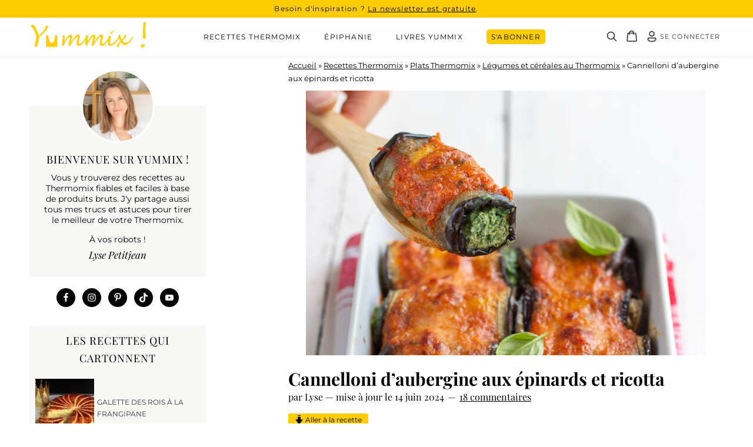

--- FILE ---
content_type: text/html; charset=UTF-8
request_url: https://yummix.fr/cannelloni-aubergine-epinards-ricotta-thermomix/
body_size: 93084
content:
<!DOCTYPE html>
<html lang="fr-FR">
<head ><meta charset="UTF-8" /><script>if(navigator.userAgent.match(/MSIE|Internet Explorer/i)||navigator.userAgent.match(/Trident\/7\..*?rv:11/i)){var href=document.location.href;if(!href.match(/[?&]nowprocket/)){if(href.indexOf("?")==-1){if(href.indexOf("#")==-1){document.location.href=href+"?nowprocket=1"}else{document.location.href=href.replace("#","?nowprocket=1#")}}else{if(href.indexOf("#")==-1){document.location.href=href+"&nowprocket=1"}else{document.location.href=href.replace("#","&nowprocket=1#")}}}}</script><script>(()=>{class RocketLazyLoadScripts{constructor(){this.v="2.0.4",this.userEvents=["keydown","keyup","mousedown","mouseup","mousemove","mouseover","mouseout","touchmove","touchstart","touchend","touchcancel","wheel","click","dblclick","input"],this.attributeEvents=["onblur","onclick","oncontextmenu","ondblclick","onfocus","onmousedown","onmouseenter","onmouseleave","onmousemove","onmouseout","onmouseover","onmouseup","onmousewheel","onscroll","onsubmit"]}async t(){this.i(),this.o(),/iP(ad|hone)/.test(navigator.userAgent)&&this.h(),this.u(),this.l(this),this.m(),this.k(this),this.p(this),this._(),await Promise.all([this.R(),this.L()]),this.lastBreath=Date.now(),this.S(this),this.P(),this.D(),this.O(),this.M(),await this.C(this.delayedScripts.normal),await this.C(this.delayedScripts.defer),await this.C(this.delayedScripts.async),await this.T(),await this.F(),await this.j(),await this.A(),window.dispatchEvent(new Event("rocket-allScriptsLoaded")),this.everythingLoaded=!0,this.lastTouchEnd&&await new Promise(t=>setTimeout(t,500-Date.now()+this.lastTouchEnd)),this.I(),this.H(),this.U(),this.W()}i(){this.CSPIssue=sessionStorage.getItem("rocketCSPIssue"),document.addEventListener("securitypolicyviolation",t=>{this.CSPIssue||"script-src-elem"!==t.violatedDirective||"data"!==t.blockedURI||(this.CSPIssue=!0,sessionStorage.setItem("rocketCSPIssue",!0))},{isRocket:!0})}o(){window.addEventListener("pageshow",t=>{this.persisted=t.persisted,this.realWindowLoadedFired=!0},{isRocket:!0}),window.addEventListener("pagehide",()=>{this.onFirstUserAction=null},{isRocket:!0})}h(){let t;function e(e){t=e}window.addEventListener("touchstart",e,{isRocket:!0}),window.addEventListener("touchend",function i(o){o.changedTouches[0]&&t.changedTouches[0]&&Math.abs(o.changedTouches[0].pageX-t.changedTouches[0].pageX)<10&&Math.abs(o.changedTouches[0].pageY-t.changedTouches[0].pageY)<10&&o.timeStamp-t.timeStamp<200&&(window.removeEventListener("touchstart",e,{isRocket:!0}),window.removeEventListener("touchend",i,{isRocket:!0}),"INPUT"===o.target.tagName&&"text"===o.target.type||(o.target.dispatchEvent(new TouchEvent("touchend",{target:o.target,bubbles:!0})),o.target.dispatchEvent(new MouseEvent("mouseover",{target:o.target,bubbles:!0})),o.target.dispatchEvent(new PointerEvent("click",{target:o.target,bubbles:!0,cancelable:!0,detail:1,clientX:o.changedTouches[0].clientX,clientY:o.changedTouches[0].clientY})),event.preventDefault()))},{isRocket:!0})}q(t){this.userActionTriggered||("mousemove"!==t.type||this.firstMousemoveIgnored?"keyup"===t.type||"mouseover"===t.type||"mouseout"===t.type||(this.userActionTriggered=!0,this.onFirstUserAction&&this.onFirstUserAction()):this.firstMousemoveIgnored=!0),"click"===t.type&&t.preventDefault(),t.stopPropagation(),t.stopImmediatePropagation(),"touchstart"===this.lastEvent&&"touchend"===t.type&&(this.lastTouchEnd=Date.now()),"click"===t.type&&(this.lastTouchEnd=0),this.lastEvent=t.type,t.composedPath&&t.composedPath()[0].getRootNode()instanceof ShadowRoot&&(t.rocketTarget=t.composedPath()[0]),this.savedUserEvents.push(t)}u(){this.savedUserEvents=[],this.userEventHandler=this.q.bind(this),this.userEvents.forEach(t=>window.addEventListener(t,this.userEventHandler,{passive:!1,isRocket:!0})),document.addEventListener("visibilitychange",this.userEventHandler,{isRocket:!0})}U(){this.userEvents.forEach(t=>window.removeEventListener(t,this.userEventHandler,{passive:!1,isRocket:!0})),document.removeEventListener("visibilitychange",this.userEventHandler,{isRocket:!0}),this.savedUserEvents.forEach(t=>{(t.rocketTarget||t.target).dispatchEvent(new window[t.constructor.name](t.type,t))})}m(){const t="return false",e=Array.from(this.attributeEvents,t=>"data-rocket-"+t),i="["+this.attributeEvents.join("],[")+"]",o="[data-rocket-"+this.attributeEvents.join("],[data-rocket-")+"]",s=(e,i,o)=>{o&&o!==t&&(e.setAttribute("data-rocket-"+i,o),e["rocket"+i]=new Function("event",o),e.setAttribute(i,t))};new MutationObserver(t=>{for(const n of t)"attributes"===n.type&&(n.attributeName.startsWith("data-rocket-")||this.everythingLoaded?n.attributeName.startsWith("data-rocket-")&&this.everythingLoaded&&this.N(n.target,n.attributeName.substring(12)):s(n.target,n.attributeName,n.target.getAttribute(n.attributeName))),"childList"===n.type&&n.addedNodes.forEach(t=>{if(t.nodeType===Node.ELEMENT_NODE)if(this.everythingLoaded)for(const i of[t,...t.querySelectorAll(o)])for(const t of i.getAttributeNames())e.includes(t)&&this.N(i,t.substring(12));else for(const e of[t,...t.querySelectorAll(i)])for(const t of e.getAttributeNames())this.attributeEvents.includes(t)&&s(e,t,e.getAttribute(t))})}).observe(document,{subtree:!0,childList:!0,attributeFilter:[...this.attributeEvents,...e]})}I(){this.attributeEvents.forEach(t=>{document.querySelectorAll("[data-rocket-"+t+"]").forEach(e=>{this.N(e,t)})})}N(t,e){const i=t.getAttribute("data-rocket-"+e);i&&(t.setAttribute(e,i),t.removeAttribute("data-rocket-"+e))}k(t){Object.defineProperty(HTMLElement.prototype,"onclick",{get(){return this.rocketonclick||null},set(e){this.rocketonclick=e,this.setAttribute(t.everythingLoaded?"onclick":"data-rocket-onclick","this.rocketonclick(event)")}})}S(t){function e(e,i){let o=e[i];e[i]=null,Object.defineProperty(e,i,{get:()=>o,set(s){t.everythingLoaded?o=s:e["rocket"+i]=o=s}})}e(document,"onreadystatechange"),e(window,"onload"),e(window,"onpageshow");try{Object.defineProperty(document,"readyState",{get:()=>t.rocketReadyState,set(e){t.rocketReadyState=e},configurable:!0}),document.readyState="loading"}catch(t){console.log("WPRocket DJE readyState conflict, bypassing")}}l(t){this.originalAddEventListener=EventTarget.prototype.addEventListener,this.originalRemoveEventListener=EventTarget.prototype.removeEventListener,this.savedEventListeners=[],EventTarget.prototype.addEventListener=function(e,i,o){o&&o.isRocket||!t.B(e,this)&&!t.userEvents.includes(e)||t.B(e,this)&&!t.userActionTriggered||e.startsWith("rocket-")||t.everythingLoaded?t.originalAddEventListener.call(this,e,i,o):(t.savedEventListeners.push({target:this,remove:!1,type:e,func:i,options:o}),"mouseenter"!==e&&"mouseleave"!==e||t.originalAddEventListener.call(this,e,t.savedUserEvents.push,o))},EventTarget.prototype.removeEventListener=function(e,i,o){o&&o.isRocket||!t.B(e,this)&&!t.userEvents.includes(e)||t.B(e,this)&&!t.userActionTriggered||e.startsWith("rocket-")||t.everythingLoaded?t.originalRemoveEventListener.call(this,e,i,o):t.savedEventListeners.push({target:this,remove:!0,type:e,func:i,options:o})}}J(t,e){this.savedEventListeners=this.savedEventListeners.filter(i=>{let o=i.type,s=i.target||window;return e!==o||t!==s||(this.B(o,s)&&(i.type="rocket-"+o),this.$(i),!1)})}H(){EventTarget.prototype.addEventListener=this.originalAddEventListener,EventTarget.prototype.removeEventListener=this.originalRemoveEventListener,this.savedEventListeners.forEach(t=>this.$(t))}$(t){t.remove?this.originalRemoveEventListener.call(t.target,t.type,t.func,t.options):this.originalAddEventListener.call(t.target,t.type,t.func,t.options)}p(t){let e;function i(e){return t.everythingLoaded?e:e.split(" ").map(t=>"load"===t||t.startsWith("load.")?"rocket-jquery-load":t).join(" ")}function o(o){function s(e){const s=o.fn[e];o.fn[e]=o.fn.init.prototype[e]=function(){return this[0]===window&&t.userActionTriggered&&("string"==typeof arguments[0]||arguments[0]instanceof String?arguments[0]=i(arguments[0]):"object"==typeof arguments[0]&&Object.keys(arguments[0]).forEach(t=>{const e=arguments[0][t];delete arguments[0][t],arguments[0][i(t)]=e})),s.apply(this,arguments),this}}if(o&&o.fn&&!t.allJQueries.includes(o)){const e={DOMContentLoaded:[],"rocket-DOMContentLoaded":[]};for(const t in e)document.addEventListener(t,()=>{e[t].forEach(t=>t())},{isRocket:!0});o.fn.ready=o.fn.init.prototype.ready=function(i){function s(){parseInt(o.fn.jquery)>2?setTimeout(()=>i.bind(document)(o)):i.bind(document)(o)}return"function"==typeof i&&(t.realDomReadyFired?!t.userActionTriggered||t.fauxDomReadyFired?s():e["rocket-DOMContentLoaded"].push(s):e.DOMContentLoaded.push(s)),o([])},s("on"),s("one"),s("off"),t.allJQueries.push(o)}e=o}t.allJQueries=[],o(window.jQuery),Object.defineProperty(window,"jQuery",{get:()=>e,set(t){o(t)}})}P(){const t=new Map;document.write=document.writeln=function(e){const i=document.currentScript,o=document.createRange(),s=i.parentElement;let n=t.get(i);void 0===n&&(n=i.nextSibling,t.set(i,n));const c=document.createDocumentFragment();o.setStart(c,0),c.appendChild(o.createContextualFragment(e)),s.insertBefore(c,n)}}async R(){return new Promise(t=>{this.userActionTriggered?t():this.onFirstUserAction=t})}async L(){return new Promise(t=>{document.addEventListener("DOMContentLoaded",()=>{this.realDomReadyFired=!0,t()},{isRocket:!0})})}async j(){return this.realWindowLoadedFired?Promise.resolve():new Promise(t=>{window.addEventListener("load",t,{isRocket:!0})})}M(){this.pendingScripts=[];this.scriptsMutationObserver=new MutationObserver(t=>{for(const e of t)e.addedNodes.forEach(t=>{"SCRIPT"!==t.tagName||t.noModule||t.isWPRocket||this.pendingScripts.push({script:t,promise:new Promise(e=>{const i=()=>{const i=this.pendingScripts.findIndex(e=>e.script===t);i>=0&&this.pendingScripts.splice(i,1),e()};t.addEventListener("load",i,{isRocket:!0}),t.addEventListener("error",i,{isRocket:!0}),setTimeout(i,1e3)})})})}),this.scriptsMutationObserver.observe(document,{childList:!0,subtree:!0})}async F(){await this.X(),this.pendingScripts.length?(await this.pendingScripts[0].promise,await this.F()):this.scriptsMutationObserver.disconnect()}D(){this.delayedScripts={normal:[],async:[],defer:[]},document.querySelectorAll("script[type$=rocketlazyloadscript]").forEach(t=>{t.hasAttribute("data-rocket-src")?t.hasAttribute("async")&&!1!==t.async?this.delayedScripts.async.push(t):t.hasAttribute("defer")&&!1!==t.defer||"module"===t.getAttribute("data-rocket-type")?this.delayedScripts.defer.push(t):this.delayedScripts.normal.push(t):this.delayedScripts.normal.push(t)})}async _(){await this.L();let t=[];document.querySelectorAll("script[type$=rocketlazyloadscript][data-rocket-src]").forEach(e=>{let i=e.getAttribute("data-rocket-src");if(i&&!i.startsWith("data:")){i.startsWith("//")&&(i=location.protocol+i);try{const o=new URL(i).origin;o!==location.origin&&t.push({src:o,crossOrigin:e.crossOrigin||"module"===e.getAttribute("data-rocket-type")})}catch(t){}}}),t=[...new Map(t.map(t=>[JSON.stringify(t),t])).values()],this.Y(t,"preconnect")}async G(t){if(await this.K(),!0!==t.noModule||!("noModule"in HTMLScriptElement.prototype))return new Promise(e=>{let i;function o(){(i||t).setAttribute("data-rocket-status","executed"),e()}try{if(navigator.userAgent.includes("Firefox/")||""===navigator.vendor||this.CSPIssue)i=document.createElement("script"),[...t.attributes].forEach(t=>{let e=t.nodeName;"type"!==e&&("data-rocket-type"===e&&(e="type"),"data-rocket-src"===e&&(e="src"),i.setAttribute(e,t.nodeValue))}),t.text&&(i.text=t.text),t.nonce&&(i.nonce=t.nonce),i.hasAttribute("src")?(i.addEventListener("load",o,{isRocket:!0}),i.addEventListener("error",()=>{i.setAttribute("data-rocket-status","failed-network"),e()},{isRocket:!0}),setTimeout(()=>{i.isConnected||e()},1)):(i.text=t.text,o()),i.isWPRocket=!0,t.parentNode.replaceChild(i,t);else{const i=t.getAttribute("data-rocket-type"),s=t.getAttribute("data-rocket-src");i?(t.type=i,t.removeAttribute("data-rocket-type")):t.removeAttribute("type"),t.addEventListener("load",o,{isRocket:!0}),t.addEventListener("error",i=>{this.CSPIssue&&i.target.src.startsWith("data:")?(console.log("WPRocket: CSP fallback activated"),t.removeAttribute("src"),this.G(t).then(e)):(t.setAttribute("data-rocket-status","failed-network"),e())},{isRocket:!0}),s?(t.fetchPriority="high",t.removeAttribute("data-rocket-src"),t.src=s):t.src="data:text/javascript;base64,"+window.btoa(unescape(encodeURIComponent(t.text)))}}catch(i){t.setAttribute("data-rocket-status","failed-transform"),e()}});t.setAttribute("data-rocket-status","skipped")}async C(t){const e=t.shift();return e?(e.isConnected&&await this.G(e),this.C(t)):Promise.resolve()}O(){this.Y([...this.delayedScripts.normal,...this.delayedScripts.defer,...this.delayedScripts.async],"preload")}Y(t,e){this.trash=this.trash||[];let i=!0;var o=document.createDocumentFragment();t.forEach(t=>{const s=t.getAttribute&&t.getAttribute("data-rocket-src")||t.src;if(s&&!s.startsWith("data:")){const n=document.createElement("link");n.href=s,n.rel=e,"preconnect"!==e&&(n.as="script",n.fetchPriority=i?"high":"low"),t.getAttribute&&"module"===t.getAttribute("data-rocket-type")&&(n.crossOrigin=!0),t.crossOrigin&&(n.crossOrigin=t.crossOrigin),t.integrity&&(n.integrity=t.integrity),t.nonce&&(n.nonce=t.nonce),o.appendChild(n),this.trash.push(n),i=!1}}),document.head.appendChild(o)}W(){this.trash.forEach(t=>t.remove())}async T(){try{document.readyState="interactive"}catch(t){}this.fauxDomReadyFired=!0;try{await this.K(),this.J(document,"readystatechange"),document.dispatchEvent(new Event("rocket-readystatechange")),await this.K(),document.rocketonreadystatechange&&document.rocketonreadystatechange(),await this.K(),this.J(document,"DOMContentLoaded"),document.dispatchEvent(new Event("rocket-DOMContentLoaded")),await this.K(),this.J(window,"DOMContentLoaded"),window.dispatchEvent(new Event("rocket-DOMContentLoaded"))}catch(t){console.error(t)}}async A(){try{document.readyState="complete"}catch(t){}try{await this.K(),this.J(document,"readystatechange"),document.dispatchEvent(new Event("rocket-readystatechange")),await this.K(),document.rocketonreadystatechange&&document.rocketonreadystatechange(),await this.K(),this.J(window,"load"),window.dispatchEvent(new Event("rocket-load")),await this.K(),window.rocketonload&&window.rocketonload(),await this.K(),this.allJQueries.forEach(t=>t(window).trigger("rocket-jquery-load")),await this.K(),this.J(window,"pageshow");const t=new Event("rocket-pageshow");t.persisted=this.persisted,window.dispatchEvent(t),await this.K(),window.rocketonpageshow&&window.rocketonpageshow({persisted:this.persisted})}catch(t){console.error(t)}}async K(){Date.now()-this.lastBreath>45&&(await this.X(),this.lastBreath=Date.now())}async X(){return document.hidden?new Promise(t=>setTimeout(t)):new Promise(t=>requestAnimationFrame(t))}B(t,e){return e===document&&"readystatechange"===t||(e===document&&"DOMContentLoaded"===t||(e===window&&"DOMContentLoaded"===t||(e===window&&"load"===t||e===window&&"pageshow"===t)))}static run(){(new RocketLazyLoadScripts).t()}}RocketLazyLoadScripts.run()})();</script>

<meta name="viewport" content="width=device-width, initial-scale=1" />
<meta name='robots' content='index, follow, max-image-preview:large, max-snippet:-1, max-video-preview:-1' />

<!-- Google Tag Manager for WordPress by gtm4wp.com -->
<script data-cfasync="false" data-pagespeed-no-defer>
	var gtm4wp_datalayer_name = "dataLayer";
	var dataLayer = dataLayer || [];
	const gtm4wp_use_sku_instead = 0;
	const gtm4wp_currency = 'EUR';
	const gtm4wp_product_per_impression = 10;
	const gtm4wp_clear_ecommerce = false;
	const gtm4wp_datalayer_max_timeout = 2000;
</script>
<!-- End Google Tag Manager for WordPress by gtm4wp.com -->
	<!-- This site is optimized with the Yoast SEO plugin v26.7 - https://yoast.com/wordpress/plugins/seo/ -->
	<title>Cannelloni d’aubergine aux épinards et ricotta au Thermomix &#8226; Yummix !</title>
<link data-rocket-prefetch href="https://www.googletagmanager.com" rel="dns-prefetch">
<link data-rocket-prefetch href="https://www.gstatic.com" rel="dns-prefetch">
<link data-rocket-prefetch href="https://sibautomation.com" rel="dns-prefetch">
<link data-rocket-prefetch href="https://exchange.mediavine.com" rel="dns-prefetch">
<link data-rocket-prefetch href="https://scripts.mediavine.com" rel="dns-prefetch">
<link data-rocket-prefetch href="https://fonts.googleapis.com" rel="dns-prefetch">
<link data-rocket-prefetch href="https://cdn.brevo.com" rel="dns-prefetch">
<link data-rocket-prefetch href="https://securepubads.g.doubleclick.net" rel="dns-prefetch">
<link data-rocket-prefetch href="https://www.google.com" rel="dns-prefetch">
<style id="wpr-usedcss">img:is([sizes=auto i],[sizes^="auto," i]){contain-intrinsic-size:3000px 1500px}.sharrre{display:inline-block;font-family:Helvetica,Arial,sans-serif;font-style:normal;font-weight:400;margin-right:5px;overflow:hidden;position:relative;-webkit-transition:.3s ease-in-out;transition:all .3s ease-in-out}.share-before{margin-bottom:25px}.share-before:after{visibility:hidden;display:block;font-size:0;content:" ";clear:both;height:0}.sharrre .hidden{display:none}.sharrre .count,.sharrre .share{-webkit-box-sizing:border-box;box-sizing:border-box;border:none;display:inline-block;padding:0;text-decoration:none!important;-webkit-transition:.3s ease-in-out;transition:all .3s ease-in-out}.sharrre .share{background-color:#fff;color:#fff;float:left;font-family:Helvetica,Arial,sans-serif;font-style:normal;font-weight:400;text-decoration:none}.sharrre:hover .share{border:none;color:#fff;text-decoration:none}.sharrre .count{background-color:#fff;font-family:Helvetica,Arial,sans-serif;font-style:normal;font-weight:700;position:relative;text-align:center}.sharrre .no-count .count span{display:none}.share-small .count,.share-small .share{font-size:12px;height:20px;line-height:20px}.share-small .share{border-top-left-radius:3px;border-bottom-left-radius:3px;padding:0 0 0 24px;width:20px}.share-small .facebook:hover .share,.share-small .sharrre:hover .share{width:60px}.share-small .pinterest:hover .share{width:45px}.share-small .sharrre:hover .no-count .share{width:65px}.share-small .count{border-top-right-radius:3px;border-bottom-right-radius:3px;float:right;min-width:42px;padding:0 5px}.share-small .no-count .share{border-top-right-radius:3px;border-bottom-right-radius:3px;width:65px}.share-small .no-count .count{display:none}.share-small .share:before{line-height:1;display:block;font-family:Genericons;font-size:13px;height:20px;top:4px;left:6px;text-indent:0;-webkit-font-smoothing:antialiased;position:absolute;width:20px}.twitter .share:before{content:"𝕏";margin-top:-1px}.facebook .share:before{content:""}.googlePlus .share:before{content:""}.digg .share:before{content:'\f221'}.delicious .share:before{content:"𝕏"}.pinterest .share:before{content:""}.linkedin .share:before{content:""}.stumbleupon .share:before{content:""}.share-small .pinterest .share:before{font-size:12px}.share-small .linkedin .share:before{font-size:16px;top:1px}.share-small .stumbleupon .share:before{font-size:16px;top:3px}.share-filled .twitter .share{background:#09b0ed}.share-filled .twitter .count{color:#09b0ed;border:1px solid #09b0ed}.share-filled .twitter .count:hover{color:#09b0ed;border:1px solid #09b0ed}.share-filled .facebook .share{background:#3d5a98}.share-filled .facebook .count{color:#3d5a98;border:1px solid #3d5a98}.share-filled .facebook .count:hover{color:#3d5a98;border:1px solid #3d5a98}.share-filled .googlePlus .share{background:#dd4c39}.share-filled .googlePlus .count{color:#dd4c39;border:1px solid #dd4c39}.share-filled .googlePlus .count:hover{color:#dd4c39;border:1px solid #dd4c39}.share-filled .linkedin .share{background:#035a87}.share-filled .linkedin .count{color:#035a87;border:1px solid #035a87}.share-filled .linkedin .count:hover{color:#035a87;border:1px solid #035a87}.share-filled .pinterest .share{background:#cb2127}.share-filled .pinterest .count{color:#cb2127;border:1px solid #cb2127}.share-filled .pinterest .count:hover{color:#cb2127;border:1px solid #cb2127}.share-filled .stumbleupon .share{background:#eb4923}.share-filled .stumbleupon .count{color:#eb4923;border:1px solid #eb4923}.share-filled .stumbleupon .count:hover{color:#eb4923;border:1px solid #eb4923}.share-filled .twitter:hover .count{background:#09b0ed!important}.share-filled .facebook:hover .count{background:#3d5a98!important}.share-filled .googlePlus:hover .count{background:#dd4c39!important}.share-filled .linkedin:hover .count{background:#035a87!important}.share-filled .pinterest:hover .count{background:#cb2127!important}.share-filled .stumbleupon:hover .count{background:#eb4923!important}.share-filled .sharrre:hover .count{color:#fff}@font-face{font-display:swap;font-family:Genericons;src:url([data-uri]) format("woff"),url("https://b769ed60.delivery.rocketcdn.me/wp-content/plugins/genesis-simple-share/assets/font/genericons-regular-webfont.ttf") format("truetype"),url("https://b769ed60.delivery.rocketcdn.me/wp-content/plugins/genesis-simple-share/assets/font/genericons-regular-webfont.svg#genericonsregular") format("svg");font-weight:400;font-style:normal}img.emoji{display:inline!important;border:none!important;box-shadow:none!important;height:1em!important;width:1em!important;margin:0 .07em!important;vertical-align:-.1em!important;background:0 0!important;padding:0!important}:where(.wp-block-button__link){border-radius:9999px;box-shadow:none;padding:calc(.667em + 2px) calc(1.333em + 2px);text-decoration:none}:root :where(.wp-block-button .wp-block-button__link.is-style-outline),:root :where(.wp-block-button.is-style-outline>.wp-block-button__link){border:2px solid;padding:.667em 1.333em}:root :where(.wp-block-button .wp-block-button__link.is-style-outline:not(.has-text-color)),:root :where(.wp-block-button.is-style-outline>.wp-block-button__link:not(.has-text-color)){color:currentColor}:root :where(.wp-block-button .wp-block-button__link.is-style-outline:not(.has-background)),:root :where(.wp-block-button.is-style-outline>.wp-block-button__link:not(.has-background)){background-color:initial;background-image:none}:where(.wp-block-calendar table:not(.has-background) th){background:#ddd}:where(.wp-block-columns){margin-bottom:1.75em}:where(.wp-block-columns.has-background){padding:1.25em 2.375em}:where(.wp-block-post-comments input[type=submit]){border:none}:where(.wp-block-cover-image:not(.has-text-color)),:where(.wp-block-cover:not(.has-text-color)){color:#fff}:where(.wp-block-cover-image.is-light:not(.has-text-color)),:where(.wp-block-cover.is-light:not(.has-text-color)){color:#000}:root :where(.wp-block-cover h1:not(.has-text-color)),:root :where(.wp-block-cover h2:not(.has-text-color)),:root :where(.wp-block-cover h3:not(.has-text-color)),:root :where(.wp-block-cover h4:not(.has-text-color)),:root :where(.wp-block-cover h5:not(.has-text-color)),:root :where(.wp-block-cover h6:not(.has-text-color)),:root :where(.wp-block-cover p:not(.has-text-color)){color:inherit}:where(.wp-block-file){margin-bottom:1.5em}:where(.wp-block-file__button){border-radius:2em;display:inline-block;padding:.5em 1em}:where(.wp-block-file__button):where(a):active,:where(.wp-block-file__button):where(a):focus,:where(.wp-block-file__button):where(a):hover,:where(.wp-block-file__button):where(a):visited{box-shadow:none;color:#fff;opacity:.85;text-decoration:none}:where(.wp-block-form-input__input){font-size:1em;margin-bottom:.5em;padding:0 .5em}:where(.wp-block-form-input__input)[type=date],:where(.wp-block-form-input__input)[type=datetime-local],:where(.wp-block-form-input__input)[type=datetime],:where(.wp-block-form-input__input)[type=email],:where(.wp-block-form-input__input)[type=month],:where(.wp-block-form-input__input)[type=number],:where(.wp-block-form-input__input)[type=password],:where(.wp-block-form-input__input)[type=search],:where(.wp-block-form-input__input)[type=tel],:where(.wp-block-form-input__input)[type=text],:where(.wp-block-form-input__input)[type=time],:where(.wp-block-form-input__input)[type=url],:where(.wp-block-form-input__input)[type=week]{border-style:solid;border-width:1px;line-height:2;min-height:2em}:where(.wp-block-group.wp-block-group-is-layout-constrained){position:relative}:root :where(.wp-block-image.is-style-rounded img,.wp-block-image .is-style-rounded img){border-radius:9999px}:where(.wp-block-latest-comments:not([style*=line-height] .wp-block-latest-comments__comment)){line-height:1.1}:where(.wp-block-latest-comments:not([style*=line-height] .wp-block-latest-comments__comment-excerpt p)){line-height:1.8}:root :where(.wp-block-latest-posts.is-grid){padding:0}:root :where(.wp-block-latest-posts.wp-block-latest-posts__list){padding-left:0}ol,ul{box-sizing:border-box}:root :where(.wp-block-list.has-background){padding:1.25em 2.375em}:where(.wp-block-navigation.has-background .wp-block-navigation-item a:not(.wp-element-button)),:where(.wp-block-navigation.has-background .wp-block-navigation-submenu a:not(.wp-element-button)){padding:.5em 1em}:where(.wp-block-navigation .wp-block-navigation__submenu-container .wp-block-navigation-item a:not(.wp-element-button)),:where(.wp-block-navigation .wp-block-navigation__submenu-container .wp-block-navigation-submenu a:not(.wp-element-button)),:where(.wp-block-navigation .wp-block-navigation__submenu-container .wp-block-navigation-submenu button.wp-block-navigation-item__content),:where(.wp-block-navigation .wp-block-navigation__submenu-container .wp-block-pages-list__item button.wp-block-navigation-item__content){padding:.5em 1em}:root :where(p.has-background){padding:1.25em 2.375em}:where(p.has-text-color:not(.has-link-color)) a{color:inherit}:where(.wp-block-post-comments-form input:not([type=submit])),:where(.wp-block-post-comments-form textarea){border:1px solid #949494;font-family:inherit;font-size:1em}:where(.wp-block-post-comments-form input:where(:not([type=submit]):not([type=checkbox]))),:where(.wp-block-post-comments-form textarea){padding:calc(.667em + 2px)}:where(.wp-block-post-excerpt){box-sizing:border-box;margin-bottom:var(--wp--style--block-gap);margin-top:var(--wp--style--block-gap)}:where(.wp-block-preformatted.has-background){padding:1.25em 2.375em}:where(.wp-block-search__button){border:1px solid #ccc;padding:6px 10px}:where(.wp-block-search__input){appearance:none;border:1px solid #949494;flex-grow:1;font-family:inherit;font-size:inherit;font-style:inherit;font-weight:inherit;letter-spacing:inherit;line-height:inherit;margin-left:0;margin-right:0;min-width:3rem;padding:8px;text-decoration:unset!important;text-transform:inherit}:where(.wp-block-search__button-inside .wp-block-search__inside-wrapper){background-color:#fff;border:1px solid #949494;box-sizing:border-box;padding:4px}:where(.wp-block-search__button-inside .wp-block-search__inside-wrapper) .wp-block-search__input{border:none;border-radius:0;padding:0 4px}:where(.wp-block-search__button-inside .wp-block-search__inside-wrapper) .wp-block-search__input:focus{outline:0}:where(.wp-block-search__button-inside .wp-block-search__inside-wrapper) :where(.wp-block-search__button){padding:4px 8px}:root :where(.wp-block-separator.is-style-dots){height:auto;line-height:1;text-align:center}:root :where(.wp-block-separator.is-style-dots):before{color:currentColor;content:"···";font-family:serif;font-size:1.5em;letter-spacing:2em;padding-left:2em}:root :where(.wp-block-site-logo.is-style-rounded){border-radius:9999px}:where(.wp-block-social-links:not(.is-style-logos-only)) .wp-social-link{background-color:#f0f0f0;color:#444}:where(.wp-block-social-links:not(.is-style-logos-only)) .wp-social-link-amazon{background-color:#f90;color:#fff}:where(.wp-block-social-links:not(.is-style-logos-only)) .wp-social-link-bandcamp{background-color:#1ea0c3;color:#fff}:where(.wp-block-social-links:not(.is-style-logos-only)) .wp-social-link-behance{background-color:#0757fe;color:#fff}:where(.wp-block-social-links:not(.is-style-logos-only)) .wp-social-link-bluesky{background-color:#0a7aff;color:#fff}:where(.wp-block-social-links:not(.is-style-logos-only)) .wp-social-link-codepen{background-color:#1e1f26;color:#fff}:where(.wp-block-social-links:not(.is-style-logos-only)) .wp-social-link-deviantart{background-color:#02e49b;color:#fff}:where(.wp-block-social-links:not(.is-style-logos-only)) .wp-social-link-discord{background-color:#5865f2;color:#fff}:where(.wp-block-social-links:not(.is-style-logos-only)) .wp-social-link-dribbble{background-color:#e94c89;color:#fff}:where(.wp-block-social-links:not(.is-style-logos-only)) .wp-social-link-dropbox{background-color:#4280ff;color:#fff}:where(.wp-block-social-links:not(.is-style-logos-only)) .wp-social-link-etsy{background-color:#f45800;color:#fff}:where(.wp-block-social-links:not(.is-style-logos-only)) .wp-social-link-facebook{background-color:#0866ff;color:#fff}:where(.wp-block-social-links:not(.is-style-logos-only)) .wp-social-link-fivehundredpx{background-color:#000;color:#fff}:where(.wp-block-social-links:not(.is-style-logos-only)) .wp-social-link-flickr{background-color:#0461dd;color:#fff}:where(.wp-block-social-links:not(.is-style-logos-only)) .wp-social-link-foursquare{background-color:#e65678;color:#fff}:where(.wp-block-social-links:not(.is-style-logos-only)) .wp-social-link-github{background-color:#24292d;color:#fff}:where(.wp-block-social-links:not(.is-style-logos-only)) .wp-social-link-goodreads{background-color:#eceadd;color:#382110}:where(.wp-block-social-links:not(.is-style-logos-only)) .wp-social-link-google{background-color:#ea4434;color:#fff}:where(.wp-block-social-links:not(.is-style-logos-only)) .wp-social-link-gravatar{background-color:#1d4fc4;color:#fff}:where(.wp-block-social-links:not(.is-style-logos-only)) .wp-social-link-instagram{background-color:#f00075;color:#fff}:where(.wp-block-social-links:not(.is-style-logos-only)) .wp-social-link-lastfm{background-color:#e21b24;color:#fff}:where(.wp-block-social-links:not(.is-style-logos-only)) .wp-social-link-linkedin{background-color:#0d66c2;color:#fff}:where(.wp-block-social-links:not(.is-style-logos-only)) .wp-social-link-mastodon{background-color:#3288d4;color:#fff}:where(.wp-block-social-links:not(.is-style-logos-only)) .wp-social-link-medium{background-color:#000;color:#fff}:where(.wp-block-social-links:not(.is-style-logos-only)) .wp-social-link-meetup{background-color:#f6405f;color:#fff}:where(.wp-block-social-links:not(.is-style-logos-only)) .wp-social-link-patreon{background-color:#000;color:#fff}:where(.wp-block-social-links:not(.is-style-logos-only)) .wp-social-link-pinterest{background-color:#e60122;color:#fff}:where(.wp-block-social-links:not(.is-style-logos-only)) .wp-social-link-pocket{background-color:#ef4155;color:#fff}:where(.wp-block-social-links:not(.is-style-logos-only)) .wp-social-link-reddit{background-color:#ff4500;color:#fff}:where(.wp-block-social-links:not(.is-style-logos-only)) .wp-social-link-skype{background-color:#0478d7;color:#fff}:where(.wp-block-social-links:not(.is-style-logos-only)) .wp-social-link-snapchat{background-color:#fefc00;color:#fff;stroke:#000}:where(.wp-block-social-links:not(.is-style-logos-only)) .wp-social-link-soundcloud{background-color:#ff5600;color:#fff}:where(.wp-block-social-links:not(.is-style-logos-only)) .wp-social-link-spotify{background-color:#1bd760;color:#fff}:where(.wp-block-social-links:not(.is-style-logos-only)) .wp-social-link-telegram{background-color:#2aabee;color:#fff}:where(.wp-block-social-links:not(.is-style-logos-only)) .wp-social-link-threads{background-color:#000;color:#fff}:where(.wp-block-social-links:not(.is-style-logos-only)) .wp-social-link-tiktok{background-color:#000;color:#fff}:where(.wp-block-social-links:not(.is-style-logos-only)) .wp-social-link-tumblr{background-color:#011835;color:#fff}:where(.wp-block-social-links:not(.is-style-logos-only)) .wp-social-link-twitch{background-color:#6440a4;color:#fff}:where(.wp-block-social-links:not(.is-style-logos-only)) .wp-social-link-twitter{background-color:#1da1f2;color:#fff}:where(.wp-block-social-links:not(.is-style-logos-only)) .wp-social-link-vimeo{background-color:#1eb7ea;color:#fff}:where(.wp-block-social-links:not(.is-style-logos-only)) .wp-social-link-vk{background-color:#4680c2;color:#fff}:where(.wp-block-social-links:not(.is-style-logos-only)) .wp-social-link-wordpress{background-color:#3499cd;color:#fff}:where(.wp-block-social-links:not(.is-style-logos-only)) .wp-social-link-whatsapp{background-color:#25d366;color:#fff}:where(.wp-block-social-links:not(.is-style-logos-only)) .wp-social-link-x{background-color:#000;color:#fff}:where(.wp-block-social-links:not(.is-style-logos-only)) .wp-social-link-yelp{background-color:#d32422;color:#fff}:where(.wp-block-social-links:not(.is-style-logos-only)) .wp-social-link-youtube{background-color:red;color:#fff}:where(.wp-block-social-links.is-style-logos-only) .wp-social-link{background:0 0}:where(.wp-block-social-links.is-style-logos-only) .wp-social-link svg{height:1.25em;width:1.25em}:where(.wp-block-social-links.is-style-logos-only) .wp-social-link-amazon{color:#f90}:where(.wp-block-social-links.is-style-logos-only) .wp-social-link-bandcamp{color:#1ea0c3}:where(.wp-block-social-links.is-style-logos-only) .wp-social-link-behance{color:#0757fe}:where(.wp-block-social-links.is-style-logos-only) .wp-social-link-bluesky{color:#0a7aff}:where(.wp-block-social-links.is-style-logos-only) .wp-social-link-codepen{color:#1e1f26}:where(.wp-block-social-links.is-style-logos-only) .wp-social-link-deviantart{color:#02e49b}:where(.wp-block-social-links.is-style-logos-only) .wp-social-link-discord{color:#5865f2}:where(.wp-block-social-links.is-style-logos-only) .wp-social-link-dribbble{color:#e94c89}:where(.wp-block-social-links.is-style-logos-only) .wp-social-link-dropbox{color:#4280ff}:where(.wp-block-social-links.is-style-logos-only) .wp-social-link-etsy{color:#f45800}:where(.wp-block-social-links.is-style-logos-only) .wp-social-link-facebook{color:#0866ff}:where(.wp-block-social-links.is-style-logos-only) .wp-social-link-fivehundredpx{color:#000}:where(.wp-block-social-links.is-style-logos-only) .wp-social-link-flickr{color:#0461dd}:where(.wp-block-social-links.is-style-logos-only) .wp-social-link-foursquare{color:#e65678}:where(.wp-block-social-links.is-style-logos-only) .wp-social-link-github{color:#24292d}:where(.wp-block-social-links.is-style-logos-only) .wp-social-link-goodreads{color:#382110}:where(.wp-block-social-links.is-style-logos-only) .wp-social-link-google{color:#ea4434}:where(.wp-block-social-links.is-style-logos-only) .wp-social-link-gravatar{color:#1d4fc4}:where(.wp-block-social-links.is-style-logos-only) .wp-social-link-instagram{color:#f00075}:where(.wp-block-social-links.is-style-logos-only) .wp-social-link-lastfm{color:#e21b24}:where(.wp-block-social-links.is-style-logos-only) .wp-social-link-linkedin{color:#0d66c2}:where(.wp-block-social-links.is-style-logos-only) .wp-social-link-mastodon{color:#3288d4}:where(.wp-block-social-links.is-style-logos-only) .wp-social-link-medium{color:#000}:where(.wp-block-social-links.is-style-logos-only) .wp-social-link-meetup{color:#f6405f}:where(.wp-block-social-links.is-style-logos-only) .wp-social-link-patreon{color:#000}:where(.wp-block-social-links.is-style-logos-only) .wp-social-link-pinterest{color:#e60122}:where(.wp-block-social-links.is-style-logos-only) .wp-social-link-pocket{color:#ef4155}:where(.wp-block-social-links.is-style-logos-only) .wp-social-link-reddit{color:#ff4500}:where(.wp-block-social-links.is-style-logos-only) .wp-social-link-skype{color:#0478d7}:where(.wp-block-social-links.is-style-logos-only) .wp-social-link-snapchat{color:#fff;stroke:#000}:where(.wp-block-social-links.is-style-logos-only) .wp-social-link-soundcloud{color:#ff5600}:where(.wp-block-social-links.is-style-logos-only) .wp-social-link-spotify{color:#1bd760}:where(.wp-block-social-links.is-style-logos-only) .wp-social-link-telegram{color:#2aabee}:where(.wp-block-social-links.is-style-logos-only) .wp-social-link-threads{color:#000}:where(.wp-block-social-links.is-style-logos-only) .wp-social-link-tiktok{color:#000}:where(.wp-block-social-links.is-style-logos-only) .wp-social-link-tumblr{color:#011835}:where(.wp-block-social-links.is-style-logos-only) .wp-social-link-twitch{color:#6440a4}:where(.wp-block-social-links.is-style-logos-only) .wp-social-link-twitter{color:#1da1f2}:where(.wp-block-social-links.is-style-logos-only) .wp-social-link-vimeo{color:#1eb7ea}:where(.wp-block-social-links.is-style-logos-only) .wp-social-link-vk{color:#4680c2}:where(.wp-block-social-links.is-style-logos-only) .wp-social-link-whatsapp{color:#25d366}:where(.wp-block-social-links.is-style-logos-only) .wp-social-link-wordpress{color:#3499cd}:where(.wp-block-social-links.is-style-logos-only) .wp-social-link-x{color:#000}:where(.wp-block-social-links.is-style-logos-only) .wp-social-link-yelp{color:#d32422}:where(.wp-block-social-links.is-style-logos-only) .wp-social-link-youtube{color:red}:root :where(.wp-block-social-links .wp-social-link a){padding:.25em}:root :where(.wp-block-social-links.is-style-logos-only .wp-social-link a){padding:0}:root :where(.wp-block-social-links.is-style-pill-shape .wp-social-link a){padding-left:.6666666667em;padding-right:.6666666667em}:root :where(.wp-block-tag-cloud.is-style-outline){display:flex;flex-wrap:wrap;gap:1ch}:root :where(.wp-block-tag-cloud.is-style-outline a){border:1px solid;font-size:unset!important;margin-right:0;padding:1ch 2ch;text-decoration:none!important}:root :where(.wp-block-table-of-contents){box-sizing:border-box}:where(.wp-block-term-description){box-sizing:border-box;margin-bottom:var(--wp--style--block-gap);margin-top:var(--wp--style--block-gap)}:where(pre.wp-block-verse){font-family:inherit}.entry-content{counter-reset:footnotes}:root{--wp-block-synced-color:#7a00df;--wp-block-synced-color--rgb:122,0,223;--wp-bound-block-color:var(--wp-block-synced-color);--wp-editor-canvas-background:#ddd;--wp-admin-theme-color:#007cba;--wp-admin-theme-color--rgb:0,124,186;--wp-admin-theme-color-darker-10:#006ba1;--wp-admin-theme-color-darker-10--rgb:0,107,160.5;--wp-admin-theme-color-darker-20:#005a87;--wp-admin-theme-color-darker-20--rgb:0,90,135;--wp-admin-border-width-focus:2px}:root{--wp--preset--font-size--normal:16px;--wp--preset--font-size--huge:42px}.aligncenter{clear:both}.screen-reader-text{border:0;clip-path:inset(50%);height:1px;margin:-1px;overflow:hidden;padding:0;position:absolute;width:1px;word-wrap:normal!important}.screen-reader-text:focus{background-color:#ddd;clip-path:none;color:#444;display:block;font-size:1em;height:auto;left:5px;line-height:normal;padding:15px 23px 14px;text-decoration:none;top:5px;width:auto;z-index:100000}html :where(.has-border-color){border-style:solid}html :where([style*=border-top-color]){border-top-style:solid}html :where([style*=border-right-color]){border-right-style:solid}html :where([style*=border-bottom-color]){border-bottom-style:solid}html :where([style*=border-left-color]){border-left-style:solid}html :where([style*=border-width]){border-style:solid}html :where([style*=border-top-width]){border-top-style:solid}html :where([style*=border-right-width]){border-right-style:solid}html :where([style*=border-bottom-width]){border-bottom-style:solid}html :where([style*=border-left-width]){border-left-style:solid}html :where(img[class*=wp-image-]){height:auto;max-width:100%}:where(figure){margin:0 0 1em}html :where(.is-position-sticky){--wp-admin--admin-bar--position-offset:var(--wp-admin--admin-bar--height,0px)}@media screen and (max-width:600px){html :where(.is-position-sticky){--wp-admin--admin-bar--position-offset:0px}}[role=region]{position:relative}:root{--wp-admin-theme-color:#3858e9;--wp-admin-theme-color--rgb:56,88,233;--wp-admin-theme-color-darker-10:#2145e6;--wp-admin-theme-color-darker-10--rgb:33.0384615385,68.7307692308,230.4615384615;--wp-admin-theme-color-darker-20:#183ad6;--wp-admin-theme-color-darker-20--rgb:23.6923076923,58.1538461538,214.3076923077;--wp-admin-border-width-focus:2px}@media (min-resolution:192dpi){:root{--wp-admin-border-width-focus:1.5px}}:where(button.wp-block-button__link){border:none}:root{--wcm-btn-color:#5c7676;--wcm-btn-hover-color:--wcm-btn-hover-color}.sensei-collapsible__content{display:block;opacity:1;overflow:hidden;transition:max-height 350ms ease-in-out,opacity 350ms ease-in-out}.sensei-collapsible__content.sensei-collapsed{opacity:0;max-height:0}[data-sensei-modal-clone]{margin:0;padding:0;height:0;overflow:hidden}:where(.wp-block-social-links.is-style-logos-only) .wp-social-link-imdb{background-color:#f5c518;color:#000}:where(.wp-block-social-links:not(.is-style-logos-only)) .wp-social-link-imdb{background-color:#f5c518;color:#000}:where(.wp-block-social-links.is-style-logos-only) .wp-social-link-kofi{color:#72a5f2}:where(.wp-block-social-links:not(.is-style-logos-only)) .wp-social-link-kofi{background-color:#72a5f2;color:#fff}:where(.wp-block-social-links.is-style-logos-only) .wp-social-link-letterboxd{color:#202830}:where(.wp-block-social-links:not(.is-style-logos-only)) .wp-social-link-letterboxd{background-color:#3b45fd;color:#fff}:where(.wp-block-social-links.is-style-logos-only) .wp-social-link-signal{color:#3b45fd}:where(.wp-block-social-links:not(.is-style-logos-only)) .wp-social-link-signal{background-color:#3b45fd;color:#fff}:where(.wp-block-social-links.is-style-logos-only) .wp-social-link-youtube-music{color:red}:where(.wp-block-social-links:not(.is-style-logos-only)) .wp-social-link-youtube-music{background-color:red;color:#fff}:where(.wp-block-social-links.is-style-logos-only) .wp-social-link-diaspora{color:#000}:where(.wp-block-social-links:not(.is-style-logos-only)) .wp-social-link-diaspora{background-color:#3e4142;color:#fff}:where(.wp-block-social-links.is-style-logos-only) .wp-social-link-bloglovin{color:#000}:where(.wp-block-social-links:not(.is-style-logos-only)) .wp-social-link-bloglovin{background-color:#000;color:#fff}:where(.wp-block-social-links.is-style-logos-only) .wp-social-link-phone{color:#000}:where(.wp-block-social-links:not(.is-style-logos-only)) .wp-social-link-phone{background-color:#000;color:#fff}:where(.wp-block-social-links.is-style-logos-only) .wp-social-link-substack{color:#ff6719}:where(.wp-block-social-links:not(.is-style-logos-only)) .wp-social-link-substack{background-color:#ff6719;color:#fff}:where(.wp-block-social-links.is-style-logos-only) .wp-social-link-tripadvisor{color:#34e0a1}:where(.wp-block-social-links:not(.is-style-logos-only)) .wp-social-link-tripadvisor{background-color:#34e0a1;color:#fff}:where(.wp-block-social-links.is-style-logos-only) .wp-social-link-xing{color:#026466}:where(.wp-block-social-links:not(.is-style-logos-only)) .wp-social-link-xing{background-color:#026466;color:#fff}:where(.wp-block-social-links.is-style-logos-only) .wp-social-link-pixelfed{color:#000}:where(.wp-block-social-links:not(.is-style-logos-only)) .wp-social-link-pixelfed{background-color:#000;color:#fff}:where(.wp-block-social-links.is-style-logos-only) .wp-social-link-matrix{color:#000}:where(.wp-block-social-links:not(.is-style-logos-only)) .wp-social-link-matrix{background-color:#000;color:#fff}:where(.wp-block-social-links.is-style-logos-only) .wp-social-link-protonmail{color:#6d4aff}:where(.wp-block-social-links:not(.is-style-logos-only)) .wp-social-link-protonmail{background-color:#6d4aff;color:#fff}:where(.wp-block-social-links.is-style-logos-only) .wp-social-link-paypal{color:#003087}:where(.wp-block-social-links:not(.is-style-logos-only)) .wp-social-link-paypal{background-color:#003087;color:#fff}:where(.wp-block-social-links.is-style-logos-only) .wp-social-link-antennapod{color:#20a5ff}:where(.wp-block-social-links:not(.is-style-logos-only)) .wp-social-link-antennapod{background-color:#20a5ff;color:#fff}:where(.wp-block-social-links:not(.is-style-logos-only)) .wp-social-link-caldotcom{background-color:#000;color:#fff}:where(.wp-block-social-links.is-style-logos-only) .wp-social-link-fedora{color:#294172}:where(.wp-block-social-links:not(.is-style-logos-only)) .wp-social-link-fedora{background-color:#294172;color:#fff}:where(.wp-block-social-links.is-style-logos-only) .wp-social-link-googlephotos{color:#4285f4}:where(.wp-block-social-links:not(.is-style-logos-only)) .wp-social-link-googlephotos{background-color:#4285f4;color:#fff}:where(.wp-block-social-links.is-style-logos-only) .wp-social-link-googlescholar{color:#4285f4}:where(.wp-block-social-links:not(.is-style-logos-only)) .wp-social-link-googlescholar{background-color:#4285f4;color:#fff}:where(.wp-block-social-links.is-style-logos-only) .wp-social-link-mendeley{color:#9d1626}:where(.wp-block-social-links:not(.is-style-logos-only)) .wp-social-link-mendeley{background-color:#9d1626;color:#fff}:where(.wp-block-social-links.is-style-logos-only) .wp-social-link-notion{color:#000}:where(.wp-block-social-links:not(.is-style-logos-only)) .wp-social-link-notion{background-color:#000;color:#fff}:where(.wp-block-social-links.is-style-logos-only) .wp-social-link-overcast{color:#fc7e0f}:where(.wp-block-social-links:not(.is-style-logos-only)) .wp-social-link-overcast{background-color:#fc7e0f;color:#fff}:where(.wp-block-social-links.is-style-logos-only) .wp-social-link-pexels{color:#05a081}:where(.wp-block-social-links:not(.is-style-logos-only)) .wp-social-link-pexels{background-color:#05a081;color:#fff}:where(.wp-block-social-links.is-style-logos-only) .wp-social-link-pocketcasts{color:#f43e37}:where(.wp-block-social-links:not(.is-style-logos-only)) .wp-social-link-pocketcasts{background-color:#f43e37;color:#fff}:where(.wp-block-social-links.is-style-logos-only) .wp-social-link-strava{color:#fc4c02}:where(.wp-block-social-links:not(.is-style-logos-only)) .wp-social-link-strava{background-color:#fc4c02;color:#fff}:where(.wp-block-social-links.is-style-logos-only) .wp-social-link-wechat{color:#09b83e}:where(.wp-block-social-links:not(.is-style-logos-only)) .wp-social-link-wechat{background-color:#09b83e;color:#fff}:where(.wp-block-social-links.is-style-logos-only) .wp-social-link-zulip{color:#54a7ff}:where(.wp-block-social-links:not(.is-style-logos-only)) .wp-social-link-zulip{background-color:#000;color:#fff}:where(.wp-block-social-links.is-style-logos-only) .wp-social-link-podcastaddict{color:#f3842c}:where(.wp-block-social-links:not(.is-style-logos-only)) .wp-social-link-podcastaddict{background-color:#f3842c;color:#fff}:where(.wp-block-social-links.is-style-logos-only) .wp-social-link-applepodcasts{color:#8e32c6}:where(.wp-block-social-links:not(.is-style-logos-only)) .wp-social-link-applepodcasts{background-color:#8e32c6;color:#fff}:where(.wp-block-social-links.is-style-logos-only) .wp-social-link-ivoox{color:#f45f31}:where(.wp-block-social-links:not(.is-style-logos-only)) .wp-social-link-ivoox{background-color:#f45f31;color:#fff}:root{--wp--preset--aspect-ratio--square:1;--wp--preset--aspect-ratio--4-3:4/3;--wp--preset--aspect-ratio--3-4:3/4;--wp--preset--aspect-ratio--3-2:3/2;--wp--preset--aspect-ratio--2-3:2/3;--wp--preset--aspect-ratio--16-9:16/9;--wp--preset--aspect-ratio--9-16:9/16;--wp--preset--color--black:#000000;--wp--preset--color--cyan-bluish-gray:#abb8c3;--wp--preset--color--white:#ffffff;--wp--preset--color--pale-pink:#f78da7;--wp--preset--color--vivid-red:#cf2e2e;--wp--preset--color--luminous-vivid-orange:#ff6900;--wp--preset--color--luminous-vivid-amber:#fcb900;--wp--preset--color--light-green-cyan:#7bdcb5;--wp--preset--color--vivid-green-cyan:#00d084;--wp--preset--color--pale-cyan-blue:#8ed1fc;--wp--preset--color--vivid-cyan-blue:#0693e3;--wp--preset--color--vivid-purple:#9b51e0;--wp--preset--gradient--vivid-cyan-blue-to-vivid-purple:linear-gradient(135deg,rgb(6, 147, 227) 0%,rgb(155, 81, 224) 100%);--wp--preset--gradient--light-green-cyan-to-vivid-green-cyan:linear-gradient(135deg,rgb(122, 220, 180) 0%,rgb(0, 208, 130) 100%);--wp--preset--gradient--luminous-vivid-amber-to-luminous-vivid-orange:linear-gradient(135deg,rgb(252, 185, 0) 0%,rgb(255, 105, 0) 100%);--wp--preset--gradient--luminous-vivid-orange-to-vivid-red:linear-gradient(135deg,rgb(255, 105, 0) 0%,rgb(207, 46, 46) 100%);--wp--preset--gradient--very-light-gray-to-cyan-bluish-gray:linear-gradient(135deg,rgb(238, 238, 238) 0%,rgb(169, 184, 195) 100%);--wp--preset--gradient--cool-to-warm-spectrum:linear-gradient(135deg,rgb(74, 234, 220) 0%,rgb(151, 120, 209) 20%,rgb(207, 42, 186) 40%,rgb(238, 44, 130) 60%,rgb(251, 105, 98) 80%,rgb(254, 248, 76) 100%);--wp--preset--gradient--blush-light-purple:linear-gradient(135deg,rgb(255, 206, 236) 0%,rgb(152, 150, 240) 100%);--wp--preset--gradient--blush-bordeaux:linear-gradient(135deg,rgb(254, 205, 165) 0%,rgb(254, 45, 45) 50%,rgb(107, 0, 62) 100%);--wp--preset--gradient--luminous-dusk:linear-gradient(135deg,rgb(255, 203, 112) 0%,rgb(199, 81, 192) 50%,rgb(65, 88, 208) 100%);--wp--preset--gradient--pale-ocean:linear-gradient(135deg,rgb(255, 245, 203) 0%,rgb(182, 227, 212) 50%,rgb(51, 167, 181) 100%);--wp--preset--gradient--electric-grass:linear-gradient(135deg,rgb(202, 248, 128) 0%,rgb(113, 206, 126) 100%);--wp--preset--gradient--midnight:linear-gradient(135deg,rgb(2, 3, 129) 0%,rgb(40, 116, 252) 100%);--wp--preset--font-size--small:13px;--wp--preset--font-size--medium:20px;--wp--preset--font-size--large:36px;--wp--preset--font-size--x-large:42px;--wp--preset--spacing--20:0.44rem;--wp--preset--spacing--30:0.67rem;--wp--preset--spacing--40:1rem;--wp--preset--spacing--50:1.5rem;--wp--preset--spacing--60:2.25rem;--wp--preset--spacing--70:3.38rem;--wp--preset--spacing--80:5.06rem;--wp--preset--shadow--natural:6px 6px 9px rgba(0, 0, 0, .2);--wp--preset--shadow--deep:12px 12px 50px rgba(0, 0, 0, .4);--wp--preset--shadow--sharp:6px 6px 0px rgba(0, 0, 0, .2);--wp--preset--shadow--outlined:6px 6px 0px -3px rgb(255, 255, 255),6px 6px rgb(0, 0, 0);--wp--preset--shadow--crisp:6px 6px 0px rgb(0, 0, 0)}:where(.is-layout-flex){gap:.5em}:where(.is-layout-grid){gap:.5em}:where(.wp-block-post-template.is-layout-flex){gap:1.25em}:where(.wp-block-post-template.is-layout-grid){gap:1.25em}:where(.wp-block-term-template.is-layout-flex){gap:1.25em}:where(.wp-block-term-template.is-layout-grid){gap:1.25em}:where(.wp-block-columns.is-layout-flex){gap:2em}:where(.wp-block-columns.is-layout-grid){gap:2em}:root :where(.wp-block-pullquote){font-size:1.5em;line-height:1.6}.woocommerce .woocommerce-error .button,.woocommerce .woocommerce-message .button{float:right}.woocommerce img{height:auto;max-width:100%}.woocommerce div.product div.images{float:left;width:48%}.woocommerce div.product div.thumbnails::after,.woocommerce div.product div.thumbnails::before{content:" ";display:table}.woocommerce div.product div.thumbnails::after{clear:both}.woocommerce div.product div.thumbnails a{float:left;width:30.75%;margin-right:3.8%;margin-bottom:1em}.woocommerce div.product div.thumbnails a.last{margin-right:0}.woocommerce div.product div.thumbnails a.first{clear:both}.woocommerce div.product div.thumbnails.columns-1 a{width:100%;margin-right:0;float:none}.woocommerce div.product div.thumbnails.columns-2 a{width:48%}.woocommerce div.product div.thumbnails.columns-4 a{width:22.05%}.woocommerce div.product div.thumbnails.columns-5 a{width:16.9%}.woocommerce div.product div.summary{float:right;width:48%;clear:none}.woocommerce div.product .woocommerce-tabs{clear:both}.woocommerce div.product .woocommerce-tabs ul.tabs::after,.woocommerce div.product .woocommerce-tabs ul.tabs::before{content:" ";display:table}.woocommerce div.product .woocommerce-tabs ul.tabs::after{clear:both}.woocommerce div.product .woocommerce-tabs ul.tabs li{display:inline-block}.woocommerce div.product #reviews .comment::after,.woocommerce div.product #reviews .comment::before{content:" ";display:table}.woocommerce div.product #reviews .comment::after{clear:both}.woocommerce div.product #reviews .comment img{float:right;height:auto}.woocommerce ul.products{clear:both}.woocommerce ul.products::after,.woocommerce ul.products::before{content:" ";display:table}.woocommerce ul.products::after{clear:both}.woocommerce ul.products li.product{float:left;margin:0 3.8% 2.992em 0;padding:0;position:relative;width:22.05%;margin-left:0}.woocommerce ul.products li.last{margin-right:0}.woocommerce .woocommerce-result-count{float:left}.woocommerce .woocommerce-ordering{float:right}.woocommerce #content table.cart img,.woocommerce table.cart img{height:auto}.woocommerce #content table.cart td.actions,.woocommerce table.cart td.actions{text-align:right}.woocommerce ul.product_list_widget li::after,.woocommerce ul.product_list_widget li::before,.woocommerce-page ul.product_list_widget li::after,.woocommerce-page ul.product_list_widget li::before{content:" ";display:table}.woocommerce ul.product_list_widget li::after,.woocommerce-page ul.product_list_widget li::after{clear:both}.woocommerce ul.product_list_widget li img,.woocommerce-page ul.product_list_widget li img{float:right;height:auto}.woocommerce form .form-row::after,.woocommerce form .form-row::before{content:" ";display:table}.woocommerce form .form-row::after{clear:both}.woocommerce form .form-row label{display:block}.woocommerce form .form-row label.checkbox{display:inline}.woocommerce form .form-row select{width:100%}.woocommerce form .password-input{display:flex;flex-direction:column;justify-content:center;position:relative}.woocommerce form .password-input input[type=password]{padding-right:2.5rem}.woocommerce form .password-input input::-ms-reveal{display:none}.woocommerce form .show-password-input{background-color:transparent;border-radius:0;border:0;color:var(--wc-form-color-text,#000);cursor:pointer;font-size:inherit;line-height:inherit;margin:0;padding:0;position:absolute;right:.7em;text-decoration:none;top:50%;transform:translateY(-50%);-moz-osx-font-smoothing:inherit;-webkit-appearance:none;-webkit-font-smoothing:inherit}.woocommerce form .show-password-input::before{background-repeat:no-repeat;background-size:cover;background-image:url('data:image/svg+xml,<svg width="20" height="20" viewBox="0 0 20 20" fill="none" xmlns="http://www.w3.org/2000/svg"><path d="M17.3 3.3C16.9 2.9 16.2 2.9 15.7 3.3L13.3 5.7C12.2437 5.3079 11.1267 5.1048 10 5.1C6.2 5.2 2.8 7.2 1 10.5C1.2 10.9 1.5 11.3 1.8 11.7C2.6 12.8 3.6 13.7 4.7 14.4L3 16.1C2.6 16.5 2.5 17.2 3 17.7C3.4 18.1 4.1 18.2 4.6 17.7L17.3 4.9C17.7 4.4 17.7 3.7 17.3 3.3ZM6.7 12.3L5.4 13.6C4.2 12.9 3.1 11.9 2.3 10.7C3.5 9 5.1 7.8 7 7.2C5.7 8.6 5.6 10.8 6.7 12.3ZM10.1 9C9.6 8.5 9.7 7.7 10.2 7.2C10.7 6.8 11.4 6.8 11.9 7.2L10.1 9ZM18.3 9.5C17.8 8.8 17.2 8.1 16.5 7.6L15.5 8.6C16.3 9.2 17 9.9 17.6 10.8C15.9 13.4 13 15 9.9 15H9.1L8.1 16C8.8 15.9 9.4 16 10 16C13.3 16 16.4 14.4 18.3 11.7C18.6 11.3 18.8 10.9 19.1 10.5C18.8 10.2 18.6 9.8 18.3 9.5ZM14 10L10 14C12.2 14 14 12.2 14 10Z" fill="%23111111"/></svg>');content:"";display:block;height:22px;width:22px}.woocommerce form .show-password-input.display-password::before{background-image:url('data:image/svg+xml,<svg width="20" height="20" viewBox="0 0 20 20" fill="none" xmlns="http://www.w3.org/2000/svg"><path d="M18.3 9.49999C15 4.89999 8.50002 3.79999 3.90002 7.19999C2.70002 8.09999 1.70002 9.29999 0.900024 10.6C1.10002 11 1.40002 11.4 1.70002 11.8C5.00002 16.4 11.3 17.4 15.9 14.2C16.8 13.5 17.6 12.8 18.3 11.8C18.6 11.4 18.8 11 19.1 10.6C18.8 10.2 18.6 9.79999 18.3 9.49999ZM10.1 7.19999C10.6 6.69999 11.4 6.69999 11.9 7.19999C12.4 7.69999 12.4 8.49999 11.9 8.99999C11.4 9.49999 10.6 9.49999 10.1 8.99999C9.60003 8.49999 9.60003 7.69999 10.1 7.19999ZM10 14.9C6.90002 14.9 4.00002 13.3 2.30002 10.7C3.50002 8.99999 5.10002 7.79999 7.00002 7.19999C6.30002 7.99999 6.00002 8.89999 6.00002 9.89999C6.00002 12.1 7.70002 14 10 14C12.2 14 14.1 12.3 14.1 9.99999V9.89999C14.1 8.89999 13.7 7.89999 13 7.19999C14.9 7.79999 16.5 8.99999 17.7 10.7C16 13.3 13.1 14.9 10 14.9Z" fill="%23111111"/></svg>')}:root{--woocommerce:#720eec;--wc-green:#7ad03a;--wc-red:#a00;--wc-orange:#ffba00;--wc-blue:#2ea2cc;--wc-primary:#720eec;--wc-primary-text:#fcfbfe;--wc-secondary:#e9e6ed;--wc-secondary-text:#515151;--wc-highlight:#958e09;--wc-highligh-text:white;--wc-content-bg:#fff;--wc-subtext:#767676;--wc-form-border-color:rgba(32, 7, 7, .8);--wc-form-border-radius:4px;--wc-form-border-width:1px}@font-face{font-display:swap;font-family:WooCommerce;src:url(https://b769ed60.delivery.rocketcdn.me/wp-content/plugins/woocommerce/assets/fonts/WooCommerce.woff2) format("woff2"),url(https://b769ed60.delivery.rocketcdn.me/wp-content/plugins/woocommerce/assets/fonts/WooCommerce.woff) format("woff"),url(https://b769ed60.delivery.rocketcdn.me/wp-content/plugins/woocommerce/assets/fonts/WooCommerce.ttf) format("truetype");font-weight:400;font-style:normal}.woocommerce form .form-row{padding:3px;margin:0 0 6px}.woocommerce form .form-row [placeholder]:focus::-webkit-input-placeholder{-webkit-transition:opacity .5s .5s;transition:opacity .5s .5s ease;opacity:0}.woocommerce form .form-row label{line-height:2}.woocommerce form .form-row label.hidden{visibility:hidden}.woocommerce form .form-row label.inline{display:inline}.woocommerce form .form-row .woocommerce-input-wrapper .description{background:#1e85be;color:#fff;border-radius:3px;padding:1em;margin:.5em 0 0;clear:both;display:none;position:relative}.woocommerce form .form-row .woocommerce-input-wrapper .description a{color:#fff;text-decoration:underline;border:0;box-shadow:none}.woocommerce form .form-row .woocommerce-input-wrapper .description::before{left:50%;top:0;margin-top:-4px;transform:translateX(-50%) rotate(180deg);content:"";position:absolute;border-width:4px 6px 0;border-style:solid;border-color:#1e85be transparent transparent;z-index:100;display:block}.woocommerce form .form-row select{font-family:inherit;font-weight:400;letter-spacing:normal;padding:.5em;display:block;background-color:var(--wc-form-color-background,#fff);border:var(--wc-form-border-width) solid var(--wc-form-border-color);border-radius:var(--wc-form-border-radius);color:var(--wc-form-color-text,#000);box-sizing:border-box;width:100%;margin:0;line-height:normal;height:auto}.woocommerce form .form-row select:focus{border-color:currentColor}.woocommerce form .form-row select{cursor:pointer;appearance:none;padding-right:3em;background-image:url([data-uri]);background-repeat:no-repeat;background-size:16px;background-position:calc(100% - .5em) 50%}.woocommerce form .form-row textarea{height:4em;line-height:1.5;box-shadow:none}.woocommerce form .form-row .required{color:var(--wc-red);font-weight:700;border:0!important;text-decoration:none;visibility:hidden}.woocommerce form .form-row ::-webkit-input-placeholder{line-height:normal}.woocommerce form .form-row :-moz-placeholder{line-height:normal}.woocommerce form .form-row :-ms-input-placeholder{line-height:normal}.select2-container{width:100%}.select2-container .select2-selection--single{height:auto}.select2-container .select2-selection--single .select2-selection__rendered{padding:.5em;line-height:normal;box-sizing:border-box;color:var(--wc-form-color-text,#444);font-weight:400}.select2-container .select2-selection--single .select2-selection__placeholder{color:#999}.select2-container .select2-selection{background-color:var(--wc-form-color-background,#fff);border:var(--wc-form-border-width,1px) solid var(--wc-form-border-color,#aaa);border-radius:var(--wc-form-border-radius,4px)}.select2-container.select2-container--open .select2-dropdown--above{border-bottom:none;border-bottom-left-radius:0;border-bottom-right-radius:0}.select2-container.select2-container--open .select2-dropdown--below{border-top:none;border-top-left-radius:0;border-top-right-radius:0}.select2-results__options{list-style:none;margin:0;padding:0}.select2-results__option{margin:0}.woocommerce-store-notice{position:absolute;top:0;left:0;right:0;margin:0;width:100%;font-size:1em;padding:1em 0;text-align:center;background-color:#720eec;color:#fcfbfe;z-index:99998;box-shadow:0 1px 1em rgba(0,0,0,.2);display:none}.woocommerce-store-notice a{color:#fcfbfe;text-decoration:underline}.screen-reader-text{clip:rect(1px,1px,1px,1px);height:1px;overflow:hidden;position:absolute!important;width:1px;word-wrap:normal!important}.clear{clear:both}.woocommerce .blockUI.blockOverlay{position:relative}.woocommerce .blockUI.blockOverlay::before{height:1em;width:1em;display:block;position:absolute;top:50%;left:50%;margin-left:-.5em;margin-top:-.5em;content:"";animation:1s ease-in-out infinite spin;background:url(https://b769ed60.delivery.rocketcdn.me/wp-content/plugins/woocommerce/assets/images/icons/loader.svg) center center;background-size:cover;line-height:1;text-align:center;font-size:2em;color:rgba(0,0,0,.75)}.woocommerce a.remove{display:block;font-size:1.5em;height:1em;width:1em;text-align:center;line-height:1;border-radius:100%;color:var(--wc-red)!important;text-decoration:none;font-weight:700;border:0}.woocommerce a.remove:hover{color:#fff!important;background:var(--wc-red)}.woocommerce small.note{display:block;color:#767676;font-size:.857em;margin-top:10px}.woocommerce div.product{margin-bottom:0;position:relative}.woocommerce div.product .product_title{clear:none;margin-top:0;padding:0}.woocommerce div.product p.price ins,.woocommerce div.product span.price ins{background:inherit;font-weight:700;display:inline-block}.woocommerce div.product p.price del,.woocommerce div.product span.price del{opacity:.7;display:inline-block}.woocommerce div.product p.stock{font-size:.92em}.woocommerce div.product .woocommerce-product-rating{margin-bottom:1.618em}.woocommerce div.product div.images{margin-bottom:2em}.woocommerce div.product div.images img{display:block;width:100%;height:auto;box-shadow:none}.woocommerce div.product div.images div.thumbnails{padding-top:1em}.woocommerce div.product div.images.woocommerce-product-gallery{position:relative}.woocommerce div.product div.images .woocommerce-product-gallery__wrapper{transition:all cubic-bezier(.795,-.035,0,1) .5s;margin:0;padding:0}.woocommerce div.product div.images .woocommerce-product-gallery__wrapper .zoomImg{background-color:#fff;opacity:0}.woocommerce div.product div.images .woocommerce-product-gallery__image--placeholder{border:1px solid #f2f2f2}.woocommerce div.product div.images .woocommerce-product-gallery__image:nth-child(n+2){width:25%;display:inline-block}.woocommerce div.product div.images .woocommerce-product-gallery__image a{display:block;outline-offset:-2px}.woocommerce div.product div.images .woocommerce-product-gallery__trigger{background:#fff;border:none;box-sizing:content-box;border-radius:100%;cursor:pointer;font-size:2em;height:36px;padding:0;position:absolute;right:.5em;text-indent:-9999px;top:.5em;width:36px;z-index:99}.woocommerce div.product div.images .woocommerce-product-gallery__trigger::before{border:2px solid #000;border-radius:100%;box-sizing:content-box;content:"";display:block;height:10px;left:9px;top:9px;position:absolute;width:10px}.woocommerce div.product div.images .woocommerce-product-gallery__trigger::after{background:#000;border-radius:6px;box-sizing:content-box;content:"";display:block;height:8px;left:22px;position:absolute;top:19px;transform:rotate(-45deg);width:2px}.woocommerce div.product div.images .woocommerce-product-gallery__trigger span[aria-hidden=true]{border:0;clip-path:inset(50%);height:1px;left:50%;margin:-1px;overflow:hidden;position:absolute;top:50%;width:1px}.woocommerce div.product div.images .flex-control-thumbs{overflow:hidden;zoom:1;margin:0;padding:0}.woocommerce div.product div.images .flex-control-thumbs li{width:25%;float:left;margin:0;list-style:none}.woocommerce div.product div.images .flex-control-thumbs li img{cursor:pointer;opacity:.5;margin:0}.woocommerce div.product div.images .flex-control-thumbs li img.flex-active,.woocommerce div.product div.images .flex-control-thumbs li img:hover{opacity:1}.woocommerce div.product .woocommerce-product-gallery--columns-3 .flex-control-thumbs li:nth-child(3n+1){clear:left}.woocommerce div.product .woocommerce-product-gallery--columns-4 .flex-control-thumbs li:nth-child(4n+1){clear:left}.woocommerce div.product .woocommerce-product-gallery--columns-5 .flex-control-thumbs li:nth-child(5n+1){clear:left}.woocommerce div.product div.summary{margin-bottom:2em}.woocommerce div.product div.social{text-align:right;margin:0 0 1em}.woocommerce div.product div.social span{margin:0 0 0 2px}.woocommerce div.product div.social span span{margin:0}.woocommerce div.product div.social span .stButton .chicklets{padding-left:16px;width:0}.woocommerce div.product div.social iframe{float:left;margin-top:3px}.woocommerce div.product .woocommerce-tabs ul.tabs{list-style:none;padding:0 0 0 1em;margin:0 0 1.618em;overflow:hidden;position:relative}.woocommerce div.product .woocommerce-tabs ul.tabs li{border:1px solid #cfc8d8;background-color:#e9e6ed;color:#515151;display:inline-block;position:relative;z-index:0;border-radius:4px 4px 0 0;margin:0 -5px;padding:0 1em}.woocommerce div.product .woocommerce-tabs ul.tabs li a{display:inline-block;padding:.5em 0;font-weight:700;color:#515151;text-decoration:none}.woocommerce div.product .woocommerce-tabs ul.tabs li a:hover{text-decoration:none;color:#6b6b6b}.woocommerce div.product .woocommerce-tabs ul.tabs li.active{background:#fff;color:#515151;z-index:2;border-bottom-color:#fff}.woocommerce div.product .woocommerce-tabs ul.tabs li.active a{color:inherit;text-shadow:inherit}.woocommerce div.product .woocommerce-tabs ul.tabs li.active::before{box-shadow:2px 2px 0 #fff}.woocommerce div.product .woocommerce-tabs ul.tabs li.active::after{box-shadow:-2px 2px 0 #fff}.woocommerce div.product .woocommerce-tabs ul.tabs li::after,.woocommerce div.product .woocommerce-tabs ul.tabs li::before{border:1px solid #cfc8d8;position:absolute;bottom:-1px;width:5px;height:5px;content:" ";box-sizing:border-box}.woocommerce div.product .woocommerce-tabs ul.tabs li::before{left:-5px;border-bottom-right-radius:4px;border-width:0 1px 1px 0;box-shadow:2px 2px 0 #e9e6ed}.woocommerce div.product .woocommerce-tabs ul.tabs li::after{right:-5px;border-bottom-left-radius:4px;border-width:0 0 1px 1px;box-shadow:-2px 2px 0 #e9e6ed}.woocommerce div.product .woocommerce-tabs ul.tabs::before{position:absolute;content:" ";width:100%;bottom:0;left:0;border-bottom:1px solid #cfc8d8;z-index:1}.woocommerce div.product .woocommerce-tabs .panel{margin:0 0 2em;padding:0}.woocommerce div.product p.cart{margin-bottom:2em}.woocommerce div.product p.cart::after,.woocommerce div.product p.cart::before{content:" ";display:table}.woocommerce div.product p.cart::after{clear:both}.woocommerce div.product form.cart{margin-bottom:2em}.woocommerce div.product form.cart::after,.woocommerce div.product form.cart::before{content:" ";display:table}.woocommerce div.product form.cart::after{clear:both}.woocommerce div.product form.cart div.quantity{float:left;margin:0 4px 0 0}.woocommerce div.product form.cart table{border-width:0 0 1px}.woocommerce div.product form.cart table td{padding-left:0}.woocommerce div.product form.cart table div.quantity{float:none;margin:0}.woocommerce div.product form.cart table small.stock{display:block;float:none}.woocommerce div.product form.cart .variations{margin-bottom:1em;border:0;width:100%}.woocommerce div.product form.cart .variations td,.woocommerce div.product form.cart .variations th{border:0;line-height:2em;vertical-align:top}.woocommerce div.product form.cart .variations label{font-weight:700;text-align:left}.woocommerce div.product form.cart .variations select{max-width:100%;min-width:75%;display:inline-block;margin-right:1em;appearance:none;-webkit-appearance:none;-moz-appearance:none;padding-right:3em;background:url([data-uri]) no-repeat;background-size:16px;-webkit-background-size:16px;background-position:calc(100% - 12px) 50%;-webkit-background-position:calc(100% - 12px) 50%}.woocommerce div.product form.cart .variations td.label{padding-right:1em}.woocommerce div.product form.cart .woocommerce-variation-description p{margin-bottom:1em}.woocommerce div.product form.cart .reset_variations{visibility:hidden;font-size:.83em}.woocommerce div.product form.cart .wc-no-matching-variations{display:none}.woocommerce div.product form.cart .button{vertical-align:middle;float:left}.woocommerce div.product form.cart .group_table td.woocommerce-grouped-product-list-item__label{padding-right:1em;padding-left:1em}.woocommerce div.product form.cart .group_table td{vertical-align:top;padding-bottom:.5em;border:0}.woocommerce div.product form.cart .group_table td:first-child{width:4em;text-align:center}.woocommerce div.product form.cart .group_table .wc-grouped-product-add-to-cart-checkbox{display:inline-block;width:auto;margin:0 auto;transform:scale(1.5,1.5)}.woocommerce .products ul,.woocommerce ul.products{margin:0 0 1em;padding:0;list-style:none;clear:both}.woocommerce .products ul::after,.woocommerce .products ul::before,.woocommerce ul.products::after,.woocommerce ul.products::before{content:" ";display:table}.woocommerce .products ul::after,.woocommerce ul.products::after{clear:both}.woocommerce .products ul li,.woocommerce ul.products li{list-style:none}.woocommerce ul.products li.product h3{padding:.5em 0;margin:0;font-size:1em}.woocommerce ul.products li.product a{text-decoration:none}.woocommerce ul.products li.product a img{width:100%;height:auto;display:block;margin:0 0 1em;box-shadow:none}.woocommerce ul.products li.product strong{display:block}.woocommerce ul.products li.product .button{display:inline-block;margin-top:1em}.woocommerce .woocommerce-result-count{margin:0 0 1em}.woocommerce .woocommerce-ordering{margin:0 0 1em}.woocommerce .woocommerce-ordering>label{margin-right:.25rem}.woocommerce .woocommerce-ordering select{vertical-align:top}.woocommerce .cart .button,.woocommerce .cart input.button{float:none}.woocommerce a.added_to_cart{padding-top:.5em;display:inline-block}.woocommerce td.product-quantity{min-width:80px}.woocommerce ul.product_list_widget{list-style:none;padding:0;margin:0}.woocommerce ul.product_list_widget li{padding:4px 0;margin:0;list-style:none}.woocommerce ul.product_list_widget li::after,.woocommerce ul.product_list_widget li::before{content:" ";display:table}.woocommerce ul.product_list_widget li::after{clear:both}.woocommerce ul.product_list_widget li a{display:block;font-weight:700}.woocommerce ul.product_list_widget li img{float:right;margin-left:4px;width:32px;height:auto;box-shadow:none}.woocommerce ul.product_list_widget li dl{margin:0;padding-left:1em;border-left:2px solid rgba(0,0,0,.1)}.woocommerce ul.product_list_widget li dl::after,.woocommerce ul.product_list_widget li dl::before{content:" ";display:table}.woocommerce ul.product_list_widget li dl::after{clear:both}.woocommerce ul.product_list_widget li dl dd,.woocommerce ul.product_list_widget li dl dt{display:inline-block;float:left;margin-bottom:1em}.woocommerce ul.product_list_widget li dl dt{font-weight:700;padding:0 0 .25em;margin:0 4px 0 0;clear:left}.woocommerce ul.product_list_widget li dl dd{padding:0 0 .25em}.woocommerce ul.product_list_widget li dl dd p:last-child{margin-bottom:0}.woocommerce ul.product_list_widget li .star-rating{float:none}.woocommerce .widget_shopping_cart .total,.woocommerce.widget_shopping_cart .total{border-top:3px double #e9e6ed;padding:4px 0 0}.woocommerce .widget_shopping_cart .total strong,.woocommerce.widget_shopping_cart .total strong{min-width:40px;display:inline-block}.woocommerce .widget_shopping_cart .cart_list li,.woocommerce.widget_shopping_cart .cart_list li{padding-left:2em;position:relative;padding-top:0}.woocommerce .widget_shopping_cart .cart_list li a.remove,.woocommerce.widget_shopping_cart .cart_list li a.remove{position:absolute;top:0;left:0}.woocommerce .widget_shopping_cart .buttons::after,.woocommerce .widget_shopping_cart .buttons::before,.woocommerce.widget_shopping_cart .buttons::after,.woocommerce.widget_shopping_cart .buttons::before{content:" ";display:table}.woocommerce .widget_shopping_cart .buttons::after,.woocommerce.widget_shopping_cart .buttons::after{clear:both}.woocommerce .widget_shopping_cart .buttons a,.woocommerce.widget_shopping_cart .buttons a{margin-right:5px;margin-bottom:5px}.woocommerce ul#shipping_method{list-style:none;margin:0;padding:0}.woocommerce ul#shipping_method li{margin:0 0 .5em;line-height:1.5em;list-style:none}.woocommerce ul#shipping_method li input{margin:3px .4375em 0 0;vertical-align:top}.woocommerce ul#shipping_method li label{display:inline}.woocommerce ul#shipping_method .amount{font-weight:700}.woocommerce :where(.wc_bis_form__input,.wc_bis_form__button){padding:.9rem 1.1rem;line-height:1}.woocommerce:where(body:not(.woocommerce-block-theme-has-button-styles)) #respond input#submit,.woocommerce:where(body:not(.woocommerce-block-theme-has-button-styles)) a.button,.woocommerce:where(body:not(.woocommerce-block-theme-has-button-styles)) button.button,.woocommerce:where(body:not(.woocommerce-block-theme-has-button-styles)) input.button,:where(body:not(.woocommerce-block-theme-has-button-styles)):where(:not(.edit-post-visual-editor)) .woocommerce #respond input#submit,:where(body:not(.woocommerce-block-theme-has-button-styles)):where(:not(.edit-post-visual-editor)) .woocommerce a.button,:where(body:not(.woocommerce-block-theme-has-button-styles)):where(:not(.edit-post-visual-editor)) .woocommerce button.button,:where(body:not(.woocommerce-block-theme-has-button-styles)):where(:not(.edit-post-visual-editor)) .woocommerce input.button{font-size:100%;margin:0;line-height:1;cursor:pointer;position:relative;text-decoration:none;overflow:visible;padding:.618em 1em;font-weight:700;border-radius:3px;left:auto;color:#515151;background-color:#e9e6ed;border:0;display:inline-block;background-image:none;box-shadow:none;text-shadow:none}.woocommerce:where(body:not(.woocommerce-block-theme-has-button-styles)) #respond input#submit.loading,.woocommerce:where(body:not(.woocommerce-block-theme-has-button-styles)) a.button.loading,.woocommerce:where(body:not(.woocommerce-block-theme-has-button-styles)) button.button.loading,.woocommerce:where(body:not(.woocommerce-block-theme-has-button-styles)) input.button.loading,:where(body:not(.woocommerce-block-theme-has-button-styles)):where(:not(.edit-post-visual-editor)) .woocommerce #respond input#submit.loading,:where(body:not(.woocommerce-block-theme-has-button-styles)):where(:not(.edit-post-visual-editor)) .woocommerce a.button.loading,:where(body:not(.woocommerce-block-theme-has-button-styles)):where(:not(.edit-post-visual-editor)) .woocommerce button.button.loading,:where(body:not(.woocommerce-block-theme-has-button-styles)):where(:not(.edit-post-visual-editor)) .woocommerce input.button.loading{opacity:.25;padding-right:2.618em}.woocommerce:where(body:not(.woocommerce-block-theme-has-button-styles)) #respond input#submit.loading::after,.woocommerce:where(body:not(.woocommerce-block-theme-has-button-styles)) a.button.loading::after,.woocommerce:where(body:not(.woocommerce-block-theme-has-button-styles)) button.button.loading::after,.woocommerce:where(body:not(.woocommerce-block-theme-has-button-styles)) input.button.loading::after,:where(body:not(.woocommerce-block-theme-has-button-styles)):where(:not(.edit-post-visual-editor)) .woocommerce #respond input#submit.loading::after,:where(body:not(.woocommerce-block-theme-has-button-styles)):where(:not(.edit-post-visual-editor)) .woocommerce a.button.loading::after,:where(body:not(.woocommerce-block-theme-has-button-styles)):where(:not(.edit-post-visual-editor)) .woocommerce button.button.loading::after,:where(body:not(.woocommerce-block-theme-has-button-styles)):where(:not(.edit-post-visual-editor)) .woocommerce input.button.loading::after{font-family:WooCommerce;content:"\e01c";vertical-align:top;font-weight:400;position:absolute;top:.618em;right:1em;animation:2s linear infinite spin}.woocommerce:where(body:not(.woocommerce-block-theme-has-button-styles)) #respond input#submit.added::after,.woocommerce:where(body:not(.woocommerce-block-theme-has-button-styles)) a.button.added::after,.woocommerce:where(body:not(.woocommerce-block-theme-has-button-styles)) button.button.added::after,.woocommerce:where(body:not(.woocommerce-block-theme-has-button-styles)) input.button.added::after,:where(body:not(.woocommerce-block-theme-has-button-styles)):where(:not(.edit-post-visual-editor)) .woocommerce #respond input#submit.added::after,:where(body:not(.woocommerce-block-theme-has-button-styles)):where(:not(.edit-post-visual-editor)) .woocommerce a.button.added::after,:where(body:not(.woocommerce-block-theme-has-button-styles)):where(:not(.edit-post-visual-editor)) .woocommerce button.button.added::after,:where(body:not(.woocommerce-block-theme-has-button-styles)):where(:not(.edit-post-visual-editor)) .woocommerce input.button.added::after{font-family:WooCommerce;content:"\e017";margin-left:.53em;vertical-align:bottom}.woocommerce:where(body:not(.woocommerce-block-theme-has-button-styles)) #respond input#submit:hover,.woocommerce:where(body:not(.woocommerce-block-theme-has-button-styles)) a.button:hover,.woocommerce:where(body:not(.woocommerce-block-theme-has-button-styles)) button.button:hover,.woocommerce:where(body:not(.woocommerce-block-theme-has-button-styles)) input.button:hover,:where(body:not(.woocommerce-block-theme-has-button-styles)):where(:not(.edit-post-visual-editor)) .woocommerce #respond input#submit:hover,:where(body:not(.woocommerce-block-theme-has-button-styles)):where(:not(.edit-post-visual-editor)) .woocommerce a.button:hover,:where(body:not(.woocommerce-block-theme-has-button-styles)):where(:not(.edit-post-visual-editor)) .woocommerce button.button:hover,:where(body:not(.woocommerce-block-theme-has-button-styles)):where(:not(.edit-post-visual-editor)) .woocommerce input.button:hover{background-color:#dcd7e2;text-decoration:none;background-image:none;color:#515151}.woocommerce:where(body:not(.woocommerce-block-theme-has-button-styles)) #respond input#submit.alt,.woocommerce:where(body:not(.woocommerce-block-theme-has-button-styles)) a.button.alt,.woocommerce:where(body:not(.woocommerce-block-theme-has-button-styles)) button.button.alt,.woocommerce:where(body:not(.woocommerce-block-theme-has-button-styles)) input.button.alt,:where(body:not(.woocommerce-block-theme-has-button-styles)):where(:not(.edit-post-visual-editor)) .woocommerce #respond input#submit.alt,:where(body:not(.woocommerce-block-theme-has-button-styles)):where(:not(.edit-post-visual-editor)) .woocommerce a.button.alt,:where(body:not(.woocommerce-block-theme-has-button-styles)):where(:not(.edit-post-visual-editor)) .woocommerce button.button.alt,:where(body:not(.woocommerce-block-theme-has-button-styles)):where(:not(.edit-post-visual-editor)) .woocommerce input.button.alt{background-color:#7f54b3;color:#fff;-webkit-font-smoothing:antialiased}.woocommerce:where(body:not(.woocommerce-block-theme-has-button-styles)) #respond input#submit.alt:hover,.woocommerce:where(body:not(.woocommerce-block-theme-has-button-styles)) a.button.alt:hover,.woocommerce:where(body:not(.woocommerce-block-theme-has-button-styles)) button.button.alt:hover,.woocommerce:where(body:not(.woocommerce-block-theme-has-button-styles)) input.button.alt:hover,:where(body:not(.woocommerce-block-theme-has-button-styles)):where(:not(.edit-post-visual-editor)) .woocommerce #respond input#submit.alt:hover,:where(body:not(.woocommerce-block-theme-has-button-styles)):where(:not(.edit-post-visual-editor)) .woocommerce a.button.alt:hover,:where(body:not(.woocommerce-block-theme-has-button-styles)):where(:not(.edit-post-visual-editor)) .woocommerce button.button.alt:hover,:where(body:not(.woocommerce-block-theme-has-button-styles)):where(:not(.edit-post-visual-editor)) .woocommerce input.button.alt:hover{background-color:#7249a4;color:#fff}.woocommerce:where(body:not(.woocommerce-block-theme-has-button-styles)) #respond input#submit.alt.disabled,.woocommerce:where(body:not(.woocommerce-block-theme-has-button-styles)) #respond input#submit.alt.disabled:hover,.woocommerce:where(body:not(.woocommerce-block-theme-has-button-styles)) #respond input#submit.alt:disabled,.woocommerce:where(body:not(.woocommerce-block-theme-has-button-styles)) #respond input#submit.alt:disabled:hover,.woocommerce:where(body:not(.woocommerce-block-theme-has-button-styles)) #respond input#submit.alt:disabled[disabled],.woocommerce:where(body:not(.woocommerce-block-theme-has-button-styles)) #respond input#submit.alt:disabled[disabled]:hover,.woocommerce:where(body:not(.woocommerce-block-theme-has-button-styles)) a.button.alt.disabled,.woocommerce:where(body:not(.woocommerce-block-theme-has-button-styles)) a.button.alt.disabled:hover,.woocommerce:where(body:not(.woocommerce-block-theme-has-button-styles)) a.button.alt:disabled,.woocommerce:where(body:not(.woocommerce-block-theme-has-button-styles)) a.button.alt:disabled:hover,.woocommerce:where(body:not(.woocommerce-block-theme-has-button-styles)) a.button.alt:disabled[disabled],.woocommerce:where(body:not(.woocommerce-block-theme-has-button-styles)) a.button.alt:disabled[disabled]:hover,.woocommerce:where(body:not(.woocommerce-block-theme-has-button-styles)) button.button.alt.disabled,.woocommerce:where(body:not(.woocommerce-block-theme-has-button-styles)) button.button.alt.disabled:hover,.woocommerce:where(body:not(.woocommerce-block-theme-has-button-styles)) button.button.alt:disabled,.woocommerce:where(body:not(.woocommerce-block-theme-has-button-styles)) button.button.alt:disabled:hover,.woocommerce:where(body:not(.woocommerce-block-theme-has-button-styles)) button.button.alt:disabled[disabled],.woocommerce:where(body:not(.woocommerce-block-theme-has-button-styles)) button.button.alt:disabled[disabled]:hover,.woocommerce:where(body:not(.woocommerce-block-theme-has-button-styles)) input.button.alt.disabled,.woocommerce:where(body:not(.woocommerce-block-theme-has-button-styles)) input.button.alt.disabled:hover,.woocommerce:where(body:not(.woocommerce-block-theme-has-button-styles)) input.button.alt:disabled,.woocommerce:where(body:not(.woocommerce-block-theme-has-button-styles)) input.button.alt:disabled:hover,.woocommerce:where(body:not(.woocommerce-block-theme-has-button-styles)) input.button.alt:disabled[disabled],.woocommerce:where(body:not(.woocommerce-block-theme-has-button-styles)) input.button.alt:disabled[disabled]:hover,:where(body:not(.woocommerce-block-theme-has-button-styles)):where(:not(.edit-post-visual-editor)) .woocommerce #respond input#submit.alt.disabled,:where(body:not(.woocommerce-block-theme-has-button-styles)):where(:not(.edit-post-visual-editor)) .woocommerce #respond input#submit.alt.disabled:hover,:where(body:not(.woocommerce-block-theme-has-button-styles)):where(:not(.edit-post-visual-editor)) .woocommerce #respond input#submit.alt:disabled,:where(body:not(.woocommerce-block-theme-has-button-styles)):where(:not(.edit-post-visual-editor)) .woocommerce #respond input#submit.alt:disabled:hover,:where(body:not(.woocommerce-block-theme-has-button-styles)):where(:not(.edit-post-visual-editor)) .woocommerce #respond input#submit.alt:disabled[disabled],:where(body:not(.woocommerce-block-theme-has-button-styles)):where(:not(.edit-post-visual-editor)) .woocommerce #respond input#submit.alt:disabled[disabled]:hover,:where(body:not(.woocommerce-block-theme-has-button-styles)):where(:not(.edit-post-visual-editor)) .woocommerce a.button.alt.disabled,:where(body:not(.woocommerce-block-theme-has-button-styles)):where(:not(.edit-post-visual-editor)) .woocommerce a.button.alt.disabled:hover,:where(body:not(.woocommerce-block-theme-has-button-styles)):where(:not(.edit-post-visual-editor)) .woocommerce a.button.alt:disabled,:where(body:not(.woocommerce-block-theme-has-button-styles)):where(:not(.edit-post-visual-editor)) .woocommerce a.button.alt:disabled:hover,:where(body:not(.woocommerce-block-theme-has-button-styles)):where(:not(.edit-post-visual-editor)) .woocommerce a.button.alt:disabled[disabled],:where(body:not(.woocommerce-block-theme-has-button-styles)):where(:not(.edit-post-visual-editor)) .woocommerce a.button.alt:disabled[disabled]:hover,:where(body:not(.woocommerce-block-theme-has-button-styles)):where(:not(.edit-post-visual-editor)) .woocommerce button.button.alt.disabled,:where(body:not(.woocommerce-block-theme-has-button-styles)):where(:not(.edit-post-visual-editor)) .woocommerce button.button.alt.disabled:hover,:where(body:not(.woocommerce-block-theme-has-button-styles)):where(:not(.edit-post-visual-editor)) .woocommerce button.button.alt:disabled,:where(body:not(.woocommerce-block-theme-has-button-styles)):where(:not(.edit-post-visual-editor)) .woocommerce button.button.alt:disabled:hover,:where(body:not(.woocommerce-block-theme-has-button-styles)):where(:not(.edit-post-visual-editor)) .woocommerce button.button.alt:disabled[disabled],:where(body:not(.woocommerce-block-theme-has-button-styles)):where(:not(.edit-post-visual-editor)) .woocommerce button.button.alt:disabled[disabled]:hover,:where(body:not(.woocommerce-block-theme-has-button-styles)):where(:not(.edit-post-visual-editor)) .woocommerce input.button.alt.disabled,:where(body:not(.woocommerce-block-theme-has-button-styles)):where(:not(.edit-post-visual-editor)) .woocommerce input.button.alt.disabled:hover,:where(body:not(.woocommerce-block-theme-has-button-styles)):where(:not(.edit-post-visual-editor)) .woocommerce input.button.alt:disabled,:where(body:not(.woocommerce-block-theme-has-button-styles)):where(:not(.edit-post-visual-editor)) .woocommerce input.button.alt:disabled:hover,:where(body:not(.woocommerce-block-theme-has-button-styles)):where(:not(.edit-post-visual-editor)) .woocommerce input.button.alt:disabled[disabled],:where(body:not(.woocommerce-block-theme-has-button-styles)):where(:not(.edit-post-visual-editor)) .woocommerce input.button.alt:disabled[disabled]:hover{background-color:#7f54b3;color:#fff}.woocommerce:where(body:not(.woocommerce-block-theme-has-button-styles)) #respond input#submit.disabled,.woocommerce:where(body:not(.woocommerce-block-theme-has-button-styles)) #respond input#submit:disabled,.woocommerce:where(body:not(.woocommerce-block-theme-has-button-styles)) #respond input#submit:disabled[disabled],.woocommerce:where(body:not(.woocommerce-block-theme-has-button-styles)) a.button.disabled,.woocommerce:where(body:not(.woocommerce-block-theme-has-button-styles)) a.button:disabled,.woocommerce:where(body:not(.woocommerce-block-theme-has-button-styles)) a.button:disabled[disabled],.woocommerce:where(body:not(.woocommerce-block-theme-has-button-styles)) button.button.disabled,.woocommerce:where(body:not(.woocommerce-block-theme-has-button-styles)) button.button:disabled,.woocommerce:where(body:not(.woocommerce-block-theme-has-button-styles)) button.button:disabled[disabled],.woocommerce:where(body:not(.woocommerce-block-theme-has-button-styles)) input.button.disabled,.woocommerce:where(body:not(.woocommerce-block-theme-has-button-styles)) input.button:disabled,.woocommerce:where(body:not(.woocommerce-block-theme-has-button-styles)) input.button:disabled[disabled],:where(body:not(.woocommerce-block-theme-has-button-styles)):where(:not(.edit-post-visual-editor)) .woocommerce #respond input#submit.disabled,:where(body:not(.woocommerce-block-theme-has-button-styles)):where(:not(.edit-post-visual-editor)) .woocommerce #respond input#submit:disabled,:where(body:not(.woocommerce-block-theme-has-button-styles)):where(:not(.edit-post-visual-editor)) .woocommerce #respond input#submit:disabled[disabled],:where(body:not(.woocommerce-block-theme-has-button-styles)):where(:not(.edit-post-visual-editor)) .woocommerce a.button.disabled,:where(body:not(.woocommerce-block-theme-has-button-styles)):where(:not(.edit-post-visual-editor)) .woocommerce a.button:disabled,:where(body:not(.woocommerce-block-theme-has-button-styles)):where(:not(.edit-post-visual-editor)) .woocommerce a.button:disabled[disabled],:where(body:not(.woocommerce-block-theme-has-button-styles)):where(:not(.edit-post-visual-editor)) .woocommerce button.button.disabled,:where(body:not(.woocommerce-block-theme-has-button-styles)):where(:not(.edit-post-visual-editor)) .woocommerce button.button:disabled,:where(body:not(.woocommerce-block-theme-has-button-styles)):where(:not(.edit-post-visual-editor)) .woocommerce button.button:disabled[disabled],:where(body:not(.woocommerce-block-theme-has-button-styles)):where(:not(.edit-post-visual-editor)) .woocommerce input.button.disabled,:where(body:not(.woocommerce-block-theme-has-button-styles)):where(:not(.edit-post-visual-editor)) .woocommerce input.button:disabled,:where(body:not(.woocommerce-block-theme-has-button-styles)):where(:not(.edit-post-visual-editor)) .woocommerce input.button:disabled[disabled]{color:inherit;cursor:not-allowed;opacity:.5;padding:.618em 1em}.woocommerce:where(body:not(.woocommerce-block-theme-has-button-styles)) #respond input#submit.disabled:hover,.woocommerce:where(body:not(.woocommerce-block-theme-has-button-styles)) #respond input#submit:disabled:hover,.woocommerce:where(body:not(.woocommerce-block-theme-has-button-styles)) #respond input#submit:disabled[disabled]:hover,.woocommerce:where(body:not(.woocommerce-block-theme-has-button-styles)) a.button.disabled:hover,.woocommerce:where(body:not(.woocommerce-block-theme-has-button-styles)) a.button:disabled:hover,.woocommerce:where(body:not(.woocommerce-block-theme-has-button-styles)) a.button:disabled[disabled]:hover,.woocommerce:where(body:not(.woocommerce-block-theme-has-button-styles)) button.button.disabled:hover,.woocommerce:where(body:not(.woocommerce-block-theme-has-button-styles)) button.button:disabled:hover,.woocommerce:where(body:not(.woocommerce-block-theme-has-button-styles)) button.button:disabled[disabled]:hover,.woocommerce:where(body:not(.woocommerce-block-theme-has-button-styles)) input.button.disabled:hover,.woocommerce:where(body:not(.woocommerce-block-theme-has-button-styles)) input.button:disabled:hover,.woocommerce:where(body:not(.woocommerce-block-theme-has-button-styles)) input.button:disabled[disabled]:hover,:where(body:not(.woocommerce-block-theme-has-button-styles)):where(:not(.edit-post-visual-editor)) .woocommerce #respond input#submit.disabled:hover,:where(body:not(.woocommerce-block-theme-has-button-styles)):where(:not(.edit-post-visual-editor)) .woocommerce #respond input#submit:disabled:hover,:where(body:not(.woocommerce-block-theme-has-button-styles)):where(:not(.edit-post-visual-editor)) .woocommerce #respond input#submit:disabled[disabled]:hover,:where(body:not(.woocommerce-block-theme-has-button-styles)):where(:not(.edit-post-visual-editor)) .woocommerce a.button.disabled:hover,:where(body:not(.woocommerce-block-theme-has-button-styles)):where(:not(.edit-post-visual-editor)) .woocommerce a.button:disabled:hover,:where(body:not(.woocommerce-block-theme-has-button-styles)):where(:not(.edit-post-visual-editor)) .woocommerce a.button:disabled[disabled]:hover,:where(body:not(.woocommerce-block-theme-has-button-styles)):where(:not(.edit-post-visual-editor)) .woocommerce button.button.disabled:hover,:where(body:not(.woocommerce-block-theme-has-button-styles)):where(:not(.edit-post-visual-editor)) .woocommerce button.button:disabled:hover,:where(body:not(.woocommerce-block-theme-has-button-styles)):where(:not(.edit-post-visual-editor)) .woocommerce button.button:disabled[disabled]:hover,:where(body:not(.woocommerce-block-theme-has-button-styles)):where(:not(.edit-post-visual-editor)) .woocommerce input.button.disabled:hover,:where(body:not(.woocommerce-block-theme-has-button-styles)):where(:not(.edit-post-visual-editor)) .woocommerce input.button:disabled:hover,:where(body:not(.woocommerce-block-theme-has-button-styles)):where(:not(.edit-post-visual-editor)) .woocommerce input.button:disabled[disabled]:hover{color:inherit;background-color:#e9e6ed}.woocommerce-error,.woocommerce-message{padding:1em 2em 1em 3.5em;margin:0 0 2em;position:relative;background-color:#f6f5f8;color:#515151;border-top:3px solid #720eec;list-style:none;width:auto;word-wrap:break-word}.woocommerce-error::after,.woocommerce-error::before,.woocommerce-message::after,.woocommerce-message::before{content:" ";display:table}.woocommerce-error::after,.woocommerce-message::after{clear:both}.woocommerce-error::before,.woocommerce-message::before{font-family:WooCommerce;content:"\e028";content:"\e028"/"";display:inline-block;position:absolute;top:1em;left:1.5em}.woocommerce-error .button,.woocommerce-message .button{float:right}.woocommerce-error li,.woocommerce-message li{list-style:none!important;padding-left:0!important;margin-left:0!important}.woocommerce-message{border-top-color:#8fae1b}.woocommerce-message::before{content:"\e015";color:#8fae1b}.woocommerce-error{border-top-color:#b81c23}.woocommerce-error::before{content:"\e016";color:#b81c23}.woocommerce-cart table.cart img,.woocommerce-checkout table.cart img{width:32px;box-shadow:none}.woocommerce-cart table.cart td,.woocommerce-cart table.cart th,.woocommerce-checkout table.cart td,.woocommerce-checkout table.cart th{vertical-align:middle}.woocommerce-cart table.cart input,.woocommerce-checkout table.cart input{margin:0;vertical-align:middle}.woocommerce form .form-row .required{visibility:visible}.course .module{position:relative;margin-top:1em;margin-bottom:1em;border:none}.course .module header{align-items:center;background:rgba(0,0,0,.05);box-sizing:border-box;display:flex;margin-bottom:0;padding:1em 20px;width:100%}.course .module header h2{display:inline-block;font-size:1.8em;margin-right:20px}.course .module header .status{margin-left:auto;white-space:nowrap}.course:not(body){position:relative;margin:0 0 1.618em;padding:0 0 1em;border-bottom:1px solid #e2e2e2;list-style:none}.course:not(body):after{content:" ";display:block;height:0;overflow:hidden;clear:both}.course:not(body) header h2{margin:0}.course .status{padding:.382em 1em;-webkit-border-radius:5px;border-radius:5px;-moz-background-clip:padding;-webkit-background-clip:padding-box;background-clip:padding-box;color:#fff;font-weight:700;background:hsl(0,0%,77.7450980392%);display:inline-block}.course .status:before{font-family:FontAwesomeSensei;display:inline-block;font-size:100%;margin-right:.618em;font-weight:400;line-height:1em;width:1em}.aligncenter{display:block;text-align:center;margin:0 auto 1.618em}.cmplz-blocked-content-notice{display:none}.cmplz-blocked-content-container,.cmplz-wp-video{animation-name:cmplz-fadein;animation-duration:.6s;background:#fff;border:0;border-radius:3px;box-shadow:0 0 1px 0 rgba(0,0,0,.5),0 1px 10px 0 rgba(0,0,0,.15);display:flex;justify-content:center;align-items:center;background-repeat:no-repeat!important;background-size:cover!important;height:inherit;position:relative}.cmplz-blocked-content-container iframe,.cmplz-wp-video iframe{visibility:hidden;max-height:100%;border:0!important}.cmplz-blocked-content-container .cmplz-blocked-content-notice,.cmplz-wp-video .cmplz-blocked-content-notice{white-space:normal;text-transform:initial;position:absolute!important;width:100%;top:50%;left:50%;transform:translate(-50%,-50%);max-width:300px;font-size:14px;padding:10px;background-color:rgba(0,0,0,.5);color:#fff;text-align:center;z-index:98;line-height:23px}.cmplz-blocked-content-container .cmplz-blocked-content-notice .cmplz-links,.cmplz-wp-video .cmplz-blocked-content-notice .cmplz-links{display:block;margin-bottom:10px}.cmplz-blocked-content-container .cmplz-blocked-content-notice .cmplz-links a,.cmplz-wp-video .cmplz-blocked-content-notice .cmplz-links a{color:#fff}.cmplz-blocked-content-container div div{display:none}.cmplz-wp-video .cmplz-placeholder-element{width:100%;height:inherit}@keyframes cmplz-fadein{from{opacity:0}to{opacity:1}}.wpp-list{padding:10px 5px 10px 10px}.wpp-list li{overflow:hidden;float:none;clear:both;margin-bottom:10px;display:inline-table}.wpp-list li a{text-decoration:none}.wpp-thumbnail{display:inline;float:left;margin:0 5px 0 0;border:none;max-width:100px}.wpp-post-title{display:table-cell;text-transform:uppercase;vertical-align:middle;font-size:12px;color:#333}.post-stats{display:block;font-size:9px;font-weight:700}@font-face{font-display:swap;font-family:Montserrat;font-style:normal;font-weight:400;src:url(https://fonts.gstatic.com/s/montserrat/v31/JTUSjIg1_i6t8kCHKm459Wlhyw.woff2) format('woff2');unicode-range:U+0000-00FF,U+0131,U+0152-0153,U+02BB-02BC,U+02C6,U+02DA,U+02DC,U+0304,U+0308,U+0329,U+2000-206F,U+20AC,U+2122,U+2191,U+2193,U+2212,U+2215,U+FEFF,U+FFFD}@font-face{font-display:swap;font-family:Montserrat;font-style:normal;font-weight:700;src:url(https://fonts.gstatic.com/s/montserrat/v31/JTUSjIg1_i6t8kCHKm459Wlhyw.woff2) format('woff2');unicode-range:U+0000-00FF,U+0131,U+0152-0153,U+02BB-02BC,U+02C6,U+02DA,U+02DC,U+0304,U+0308,U+0329,U+2000-206F,U+20AC,U+2122,U+2191,U+2193,U+2212,U+2215,U+FEFF,U+FFFD}@font-face{font-display:swap;font-family:'Playfair Display';font-style:italic;font-weight:400;src:url(https://fonts.gstatic.com/s/playfairdisplay/v40/nuFRD-vYSZviVYUb_rj3ij__anPXDTnCjmHKM4nYO7KN_qiTXtHA-Q.woff2) format('woff2');unicode-range:U+0000-00FF,U+0131,U+0152-0153,U+02BB-02BC,U+02C6,U+02DA,U+02DC,U+0304,U+0308,U+0329,U+2000-206F,U+20AC,U+2122,U+2191,U+2193,U+2212,U+2215,U+FEFF,U+FFFD}@font-face{font-display:swap;font-family:'Playfair Display';font-style:normal;font-weight:400;src:url(https://fonts.gstatic.com/s/playfairdisplay/v40/nuFiD-vYSZviVYUb_rj3ij__anPXDTzYgA.woff2) format('woff2');unicode-range:U+0000-00FF,U+0131,U+0152-0153,U+02BB-02BC,U+02C6,U+02DA,U+02DC,U+0304,U+0308,U+0329,U+2000-206F,U+20AC,U+2122,U+2191,U+2193,U+2212,U+2215,U+FEFF,U+FFFD}@font-face{font-display:swap;font-family:'Playfair Display';font-style:normal;font-weight:700;src:url(https://fonts.gstatic.com/s/playfairdisplay/v40/nuFiD-vYSZviVYUb_rj3ij__anPXDTzYgA.woff2) format('woff2');unicode-range:U+0000-00FF,U+0131,U+0152-0153,U+02BB-02BC,U+02C6,U+02DA,U+02DC,U+0304,U+0308,U+0329,U+2000-206F,U+20AC,U+2122,U+2191,U+2193,U+2212,U+2215,U+FEFF,U+FFFD}@font-face{font-display:swap;font-family:'Playfair Display';font-style:normal;font-weight:900;src:url(https://fonts.gstatic.com/s/playfairdisplay/v40/nuFiD-vYSZviVYUb_rj3ij__anPXDTzYgA.woff2) format('woff2');unicode-range:U+0000-00FF,U+0131,U+0152-0153,U+02BB-02BC,U+02C6,U+02DA,U+02DC,U+0304,U+0308,U+0329,U+2000-206F,U+20AC,U+2122,U+2191,U+2193,U+2212,U+2215,U+FEFF,U+FFFD}.simple-social-icons svg[class*=" social-"],.simple-social-icons svg[class^=social-]{display:inline-block;width:1em;height:1em;stroke-width:0;stroke:currentColor;fill:currentColor}.simple-social-icons{overflow:hidden}.simple-social-icons ul{margin:0;padding:0}.simple-social-icons ul li{background:0 0!important;border:none!important;float:left;list-style-type:none!important;margin:0 6px 12px!important;padding:0!important}.simple-social-icons ul li a{border:none!important;-moz-box-sizing:content-box;-webkit-box-sizing:content-box;box-sizing:content-box;display:inline-block;font-style:normal!important;font-variant:normal!important;font-weight:400!important;height:1em;line-height:1em;text-align:center;text-decoration:none!important;text-transform:none!important;width:1em}.simple-social-icons ul.aligncenter{text-align:center}.simple-social-icons ul.aligncenter li{display:inline-block;float:none}.simple-social-icons .screen-reader-text{position:absolute;width:1px;height:1px;padding:0;margin:-1px;overflow:hidden;clip:rect(0,0,0,0);border:0}div.sib-sms-field{display:inline-block;position:relative;width:100%}.sib-sms-field .sib-country-block{position:absolute;right:auto;left:0;top:0;bottom:0;padding:1px;-webkit-box-sizing:border-box;-moz-box-sizing:border-box;box-sizing:border-box}.sib-sms-field ul.sib-country-list{position:absolute;z-index:2;list-style:none;text-align:left;padding:0;margin:0 0 0 -1px;box-shadow:rgba(0,0,0,.2) 1px 1px 4px;background-color:#fff;border:1px solid #ccc;white-space:nowrap;max-height:150px;overflow-y:scroll;overflow-x:hidden;top:50px;width:250px}.sib-sms-field .sib-sms{padding-right:6px;padding-left:52px;margin-left:0;position:relative;z-index:0;margin-top:0!important;margin-bottom:0!important;margin-right:0}.sib-multi-lists.sib_error{color:#a94442}.screen-reader-text{clip:rect(1px,1px,1px,1px);word-wrap:normal!important;border:0;clip-path:inset(50%);height:1px;margin:-1px;overflow:hidden;overflow-wrap:normal!important;padding:0;position:absolute!important;width:1px}.screen-reader-text:focus{clip:auto!important;background-color:#fff;border-radius:3px;box-shadow:0 0 2px 2px rgba(0,0,0,.6);clip-path:none;color:#2b2d2f;display:block;font-size:.875rem;font-weight:700;height:auto;left:5px;line-height:normal;padding:15px 23px 14px;text-decoration:none;top:5px;width:auto;z-index:100000}.wc-block-components-notice-banner{align-content:flex-start;align-items:stretch;background-color:#fff;border:1px solid #2f2f2f;border-radius:4px;box-sizing:border-box;color:#2f2f2f;display:flex;font-size:.875em;font-weight:400;gap:12px;line-height:1.5;margin:16px 0;padding:16px!important}.wc-block-components-notice-banner>svg{fill:#fff;background-color:#2f2f2f;border-radius:50%;flex-grow:0;flex-shrink:0;height:100%;padding:2px}.wc-block-components-notice-banner:focus{outline-width:0}.wc-block-components-notice-banner:focus-visible{outline-style:solid;outline-width:2px}@keyframes spin{100%{transform:rotate(360deg)}to{-webkit-transform:rotate(1turn)}}@-webkit-keyframes spin{to{-webkit-transform:rotate(1turn)}}:root{--wprm-collections-font-size:16px;--wprm-collections-column-size:250px;--wprm-collections-base-color:#000;--wprm-collections-header-color:--wprm-collections-base-color;--wprm-collections-header-border:#ccc;--wprm-collections-item-background:#fff;--wprm-collections-item-color:--wprm-collections-base-color;--wprm-collections-item-border:#ccc;--wprm-collections-item-image-size:75px;--wprm-collections-servings-background:#eee;--wprm-collections-servings-color:--wprm-collections-base-color;--wprm-collections-nutrition-background:#fafafa;--wprm-collections-nutrition-color:--wprm-collections-base-color;--wprm-collections-nutrition-border:#ccc;--wprm-collections-action-color:--wprm-collections-base-color}html{font-family:sans-serif;-webkit-text-size-adjust:100%;-ms-text-size-adjust:100%}body{margin:0}article,aside,details,footer,header,main,nav,section{display:block}audio,canvas,progress,video{display:inline-block;vertical-align:baseline}audio:not([controls]){display:none;height:0}[hidden],template{display:none}a,span.obflink{background-color:transparent}a:active,a:hover,span.obflink:active,span.obflink:hover{outline:0}strong{font-weight:700}h1{font-size:2em;margin:.67em 0}mark{background:#ff0;color:#000}small{font-size:80%}img{border:0}.entry-content img{box-shadow:0 2px 5px 1px rgba(0,0,0,.2)}svg:not(:root){overflow:hidden}code{font-family:monospace,monospace;font-size:1em}button,input,optgroup,select,textarea{color:inherit;font:inherit;margin:0}button{overflow:visible}button,select{text-transform:none}button,html input[type=button],input[type=submit]{cursor:pointer;-webkit-appearance:button}button[disabled],html input[disabled]{cursor:default}button::-moz-focus-inner,input::-moz-focus-inner{border:0;padding:0}input{line-height:normal}input[type=checkbox],input[type=radio]{-moz-box-sizing:border-box;-webkit-box-sizing:border-box;box-sizing:border-box;padding:0;width:auto;margin-right:.5rem}input[type=number]::-webkit-inner-spin-button,input[type=number]::-webkit-outer-spin-button{height:auto}input[type=search]{-moz-box-sizing:content-box;-webkit-box-sizing:content-box;box-sizing:content-box;-webkit-appearance:textfield}input[type=search]::-webkit-search-cancel-button,input[type=search]::-webkit-search-decoration{-webkit-appearance:none}fieldset{border:1px solid silver;margin:0 2px;padding:.35em .625em .75em}legend{border:0;padding:0}textarea{overflow:auto}optgroup{font-weight:700}table{border-collapse:collapse;border-spacing:0}td,th{padding:0}*,input[type=search]{-webkit-box-sizing:border-box;-moz-box-sizing:border-box;box-sizing:border-box}.clear:before,.comment-respond:before,.entry-content:before,.entry:before,.footer-widgets:before,.nav-primary:before,.site-container:before,.site-footer:before,.site-header:before,.site-inner:before,.widget-area:before,.widget:before,.wrap:before{content:" ";display:table}.clear:after,.comment-respond:after,.entry-content:after,.entry:after,.footer-widgets:after,.nav-primary:after,.site-container:after,.site-footer:after,.site-header:after,.site-inner:after,.widget-area:after,.widget:after,.wrap:after{clear:both;content:" ";display:table}body{background:#fff;color:#000;font-family:Montserrat,'Source Sans Pro',Helvetica,Arial,sans-serif;font-weight:400;font-size:17px;line-height:1.7}a,button,input:focus,input[type=button],input[type=submit],span.obflink,textarea:focus{-webkit-transition:.1s ease-in-out;-moz-transition:.1s ease-in-out;-ms-transition:.1s ease-in-out;-o-transition:.1s ease-in-out;transition:all .1s ease-in-out}::-moz-selection{background:#111;color:#fff}::selection{background:#111;color:#fff}a,span.obflink{color:#000;text-decoration:underline}a img,span.obflink img{margin-bottom:20px}a:hover,span.obflink:hover{color:#fc0}p{margin:5px 0 15px;padding:0}strong{font-weight:600}ol,ul{margin:0;padding:0}.screen-reader-text{position:absolute!important;left:-999em}h1,h2,h3,h5{font-family:"Playfair Display","Helvetica Neue",sans-serif;color:#000;font-weight:300;margin:10px 0 16px;padding:0}h1{font-size:28px;font-weight:600}h2{font-size:26px;font-weight:600}h3{font-size:24px}h5{font-size:20px}embed,iframe,img,object,video{max-width:100%}img{height:auto}.featured-content img{margin-bottom:0;width:auto}input,select,textarea{-moz-box-shadow:0 0 0 #fff;-webkit-box-shadow:0 0 0 #fff;border:1px solid #ccc;box-shadow:0 0 0 #fff;color:#000;font-family:Montserrat,georgia,serif;font-size:11px;font-style:italic;letter-spacing:.5px;padding:10px;width:100%}input:focus,textarea:focus{outline:0}::-moz-placeholder{color:#666}::-webkit-input-placeholder{color:#666}.button,button,input[type=button],input[type=submit]{background:#fc0;border:none;box-shadow:none;color:#000;cursor:pointer;font-family:Montserrat,Helvetica,Arial,sans-serif;font-weight:400;font-style:normal;letter-spacing:.5px;padding:5px 12px;text-transform:uppercase;width:auto;border-radius:0}.button:hover,button:hover,input:hover[type=button],input:hover[type=submit]{background:#000;color:#fff}input[type=search]::-webkit-search-cancel-button,input[type=search]::-webkit-search-results-button{display:none}.site-container{background:#fff;margin:0 auto;max-width:1240px;padding:0 30px}.site-inner{clear:both;display:block;margin:30px auto}.wrap{display:block;margin:0 auto}.content{float:right;width:740px}.sidebar-primary{float:right;width:300px}.sidebar-content .sidebar-primary{float:left}.avatar{float:left}.search-form input{background:url('https://b769ed60.delivery.rocketcdn.me/wp-content/themes/foodiepro-2.1.8/images/icons8-search-48.png') center right 10px no-repeat #fff;background-size:20px 20px}.search-form input[type=submit]{border:0;clip:rect(0,0,0,0);height:1px;margin:-1px;padding:0;position:absolute;width:1px}.aligncenter{display:block;margin:0 auto 22px}.breadcrumb{margin-bottom:10px;font-size:13px}.entry-title{font-size:30px;line-height:1.2;margin-bottom:5px}.page .entry-title{margin-bottom:16px}.sidebar .entry-title{font-size:16px;font-weight:400;text-align:center}.entry-title a,.sidebar .widgettitle a,h1.entry-title{color:#444;text-decoration:none}.widgettitle{color:#444;font-size:18px;font-weight:400;letter-spacing:1px;margin:0 0 10px;text-align:center;text-transform:uppercase}.sidebar .widgettitle a{border:none}.screen-reader-shortcut,.screen-reader-text,.screen-reader-text span{position:absolute!important;clip:rect(0,0,0,0);height:1px;width:1px;border:0;overflow:hidden;color:#333;background:#fff}.genesis-nav-menu .search input[type=submit]:focus,.screen-reader-shortcut:focus,.screen-reader-text:focus{clip:auto!important;height:auto;width:auto;display:block;font-size:1em;font-weight:700;padding:15px 23px 14px;z-index:100000;text-decoration:none;box-shadow:0 0 2px 2px rgba(0,0,0,.6)}.genesis-skip-link li{height:0;width:0;list-style:none}.featured-content .entry{padding:0}.user-profile .avatar-125{border:3px solid #fff;border-radius:125px;margin-right:10px}.user-profile{font-size:14px;line-height:1.3;text-align:left}.widget-fond-gris{background-color:#f7f7f6;padding-top:10px}.widget-bio{background-color:#f7f7f6;padding:80px 20px 20px;position:relative;margin-top:80px}.widget-bio h3{margin-bottom:15px}.widget-bio img{position:absolute;left:calc(50% - 62px);top:calc(0% - 62px)}.widget-bio p{text-align:center}.signature-lyse{font-family:"Playfair Display","Helvetica Neue",sans-serif;font-size:17px;font-style:oblique;line-height:2}.simple-social-icons ul li span.obflink{border:none!important;-moz-box-sizing:content-box;-webkit-box-sizing:content-box;box-sizing:content-box;display:inline-block;font-style:normal!important;font-variant:normal!important;font-weight:400!important;height:1em;line-height:1em;text-align:center;text-decoration:none!important;text-transform:none!important;width:1em}.simple-social-icons ul li:before{content:none!important;padding-right:0!important}.simple-social-icons ul li span.obflink,.simple-social-icons ul li span.obflink:focus,.simple-social-icons ul li span.obflink:hover{background-color:#000!important;border-radius:20px;color:#fff!important;border:0 solid #000!important;font-size:16px;padding:8px}.simple-social-icons ul li span.obflink:focus,.simple-social-icons ul li span.obflink:hover{background-color:#fc0!important}.share-small .no-count .share{width:75px}.share-small .count{min-width:52px}.foodie-pro .site-header{background-position:center;padding:0}.title-area{padding:16px 0;width:360px}.title-area h1{margin:0 auto}.title-area p{margin:0}.header-image .title-area{padding:0}.site-title,.site-title a{font-size:55px;font-weight:300;letter-spacing:4px;line-height:1.2;text-align:center;text-decoration:none;text-transform:uppercase}.site-title a,.site-title a:hover{color:#444}.site-description{color:#999;font-family:Montserrat,georgia,serif;font-size:11px;font-style:italic;font-weight:400;letter-spacing:.5px;margin:0;text-align:center;text-transform:none}.header-full-width .site-title,.header-full-width .title-area{width:100%}.header-image .site-description,.header-image .site-title a{display:block;text-indent:-9999px}.header-image .site-header{background-position:center!important;background-size:400px 170px!important}.header-image .site-title a{float:none;min-height:164px;width:100%}.site-header .widget-area{float:right;text-align:right;width:720px}.header-image .site-header .widget-area{padding:20px 0}.site-header .search-form{float:right;margin-top:22px}.genesis-nav-menu{border-bottom:1px solid #777;border-top:1px solid #777;clear:both;font-size:.001px;letter-spacing:2px;line-height:1;padding:0;text-align:center;width:100%}.genesis-nav-menu .menu-item{display:inline-block;font-size:12px;font-weight:400;margin:0;padding:0;text-align:left}.genesis-nav-menu a,.genesis-nav-menu span.obflink{color:#333;display:block;padding:20px 25px;position:relative;text-decoration:none;text-transform:uppercase}.genesis-nav-menu a:focus,.genesis-nav-menu a:hover,.genesis-nav-menu span.obflink:focus,.genesis-nav-menu span.obflink:hover{color:#000}.genesis-nav-menu .sub-menu{border-bottom:5px solid #777;opacity:0;position:absolute;left:-9999px;-webkit-transition:opacity .4s ease-in-out;transition:opacity .4s ease-in-out;width:200px;z-index:2000}.genesis-nav-menu .sub-menu a,.genesis-nav-menu .sub-menu span.obflink{background-color:#fff;letter-spacing:1px;padding:20px;position:relative;width:200px}.genesis-nav-menu .sub-menu .sub-menu{margin:-52px 0 0 200px}.genesis-nav-menu .menu-item.menu-item-hover,.genesis-nav-menu .menu-item:focus,.genesis-nav-menu .menu-item:hover{position:static}.genesis-nav-menu .sub-menu a:focus,.genesis-nav-menu .sub-menu a:hover,.genesis-nav-menu .sub-menu span.obflink:focus,.genesis-nav-menu .sub-menu span.obflink:hover{color:#fff;background:#010101}.genesis-nav-menu .menu-item.menu-item-hover>.sub-menu,.genesis-nav-menu .menu-item:focus>.sub-menu,.genesis-nav-menu .menu-item:hover>.sub-menu{opacity:1;left:auto}.genesis-nav-menu>.last>a,.genesis-nav-menu>.last>span.obflink{padding-right:0}.genesis-nav-menu>.right{color:#fff;float:right;list-style-type:none;padding:30px 0}.genesis-nav-menu>.right>a,.genesis-nav-menu>.right>span.obflink{display:inline;padding:0}.genesis-nav-menu>.search{padding:10px 0 0}.sidebar .menu-item a,.sidebar .menu-item span.obflink{text-decoration:none}.genesis-nav-menu .menu-item-subscribe span{background-color:#fc0;padding:5px 8px;border-radius:5px}.genesis-nav-menu .menu-item-subscribe:hover>a>span{background-color:#000;color:#fff}.menu-toggle,.sub-menu-toggle{display:none;visibility:hidden}.site-header .sub-menu{border-top:1px solid #ccc;margin:0 0 20px}.site-header .sub-menu .sub-menu{margin-top:-55px}.nav-primary{margin:0 0 20px}.entry{margin-bottom:20px;padding:0 0 22px}.entry-content a,.entry-content span.obflink{color:#010101}.entry-content a:hover,.entry-content span.obflink:hover{color:#fc0}.entry-content ol,.entry-content p,.entry-content ul,article.post .entry-content img{margin-bottom:30px}.entry-content ol li,.entry-content ul li{margin-left:20px;margin-bottom:8px}.entry-content ol li{list-style-type:decimal}.entry-content ul li{list-style-type:disc}.entry-content ol ol,.entry-content ul ul{margin-bottom:0}.entry-meta{color:#999;font-family:'Droid Serif',georgia,serif;font-size:11px;font-style:italic;margin:0}.entry-meta a{color:#999;text-decoration:underline}.entry-meta{font-size:16px}.entry-meta a:hover{color:#010101}.entry-header .entry-meta{margin-bottom:20px;line-height:1}.entry-footer .entry-meta{border-top:1px solid #ccc;padding-top:20px}.entry-comments-link::before{content:"\2014";margin:0 6px 0 2px}.entry-categories,.entry-tags{display:block}.comment-respond,.entry-comments{font-size:14px;letter-spacing:.5px;padding:20px 0}.comment-respond,.entry-comments{margin-bottom:20px}.comment-respond h3,.entry-comments h3{color:#333;font-size:16px;letter-spacing:1.5px;text-transform:uppercase}.comment-respond a{margin-left:10px}.entry-comments .comment-author{margin:0}.comment-respond input[type=email],.comment-respond input[type=text],.comment-respond input[type=url]{width:50%}.comment-respond label{display:block;margin-right:12px}.comment-list li{list-style-type:none;margin-top:22px;padding:32px}.comment-list li li{margin-right:-32px}li.comment{border-top:1px solid #ccc}.comment .avatar{margin:0 16px 22px 0}.comment-meta a{color:#333;text-decoration:none}.comment-reply a,.comment-reply span.obflink{background:#f7f7f6;color:#000;font-family:Helvetica,Arial,sans-serif;font-size:11px;letter-spacing:1px;padding:2px 5px;text-transform:uppercase;text-decoration:none}.comment-reply a:hover,.comment-reply span.obflink:hover{background:#000;color:#fff}.sidebar p:last-child,.sidebar ul{margin:0}.sidebar li{color:#999;list-style-type:none;margin-bottom:6px;padding:0;word-wrap:break-word}.sidebar ul>li:last-child{margin-bottom:0}.sidebar .widget{margin-bottom:20px}.sidebar .search-form{width:100%}.footer-widgets{background:#f7f7f6;color:#333;display:block;clear:both;overflow:hidden;padding:20px 40px 0;text-align:center}.footer-widgets-1,.footer-widgets-2,.footer-widgets-3{float:left;margin-left:2.564102564102564%;width:31.623931623931625%}.footer-widgets-1{margin-left:0}.footer-widgets-1,.footer-widgets-2{float:left}.footer-widgets-3{float:right}.footer-widgets-4{width:100%}.footer-widgets .widget{margin-bottom:22px}.footer-widgets li{list-style-type:none;margin-bottom:6px;word-wrap:break-word}.footer-widgets .search-form{width:100%}.footer-widgets .search-form input:focus{border:1px solid #ccc}.footer-widgets img{margin:0}.footer-widgets .featured-content{background:0 0;max-width:95%}.footer-widgets .entry{background:#fff;padding:5px}.site-footer{color:#999;font-size:12px;letter-spacing:1px;padding:20px 0;text-align:center;text-transform:uppercase}.site-footer a{color:#999;text-decoration:underline}.site-footer p{margin:0}#cmplz-document{max-width:none}.video{position:relative;padding-bottom:56.25%;padding-top:25px;height:0}.video iframe{position:absolute;top:0;left:0;width:100%;height:100%;border:none}.wp-video{margin:auto}.yarpp{background:#f7f7f6;padding:10px 15px 0;margin:10px 0}.yarpp a{text-decoration:none}.yarpp-title{color:#000;font-size:24px;letter-spacing:1px;margin-top:0;text-transform:uppercase}.yarpp-subtitle{line-height:1.3;margin-bottom:0}.yarpp-loop{display:flex;justify-content:space-between;flex-wrap:wrap}.yarpp-article{width:32%;margin-bottom:16px}article.post .entry-content article.yarpp-article a img{margin-bottom:0}.grecaptcha-badge{visibility:hidden}.woocommerce #respond input#submit.alt.disabled,.woocommerce #respond input#submit.alt.disabled:hover,.woocommerce #respond input#submit.alt:disabled,.woocommerce #respond input#submit.alt:disabled:hover,.woocommerce #respond input#submit.alt:disabled[disabled],.woocommerce #respond input#submit.alt:disabled[disabled]:hover,.woocommerce a.button.alt.disabled,.woocommerce a.button.alt.disabled:hover,.woocommerce a.button.alt:disabled,.woocommerce a.button.alt:disabled:hover,.woocommerce a.button.alt:disabled[disabled],.woocommerce a.button.alt:disabled[disabled]:hover,.woocommerce button.button.alt.disabled,.woocommerce button.button.alt.disabled:hover,.woocommerce button.button.alt:disabled,.woocommerce button.button.alt:disabled:hover,.woocommerce button.button.alt:disabled[disabled],.woocommerce button.button.alt:disabled[disabled]:hover,.woocommerce input.button.alt.disabled,.woocommerce input.button.alt.disabled:hover,.woocommerce input.button.alt:disabled,.woocommerce input.button.alt:disabled:hover,.woocommerce input.button.alt:disabled[disabled],.woocommerce input.button.alt:disabled[disabled]:hover{background-color:#fc0}.woocommerce-error,.woocommerce-message{background-color:#f7f7f6}.woocommerce-message{border-top-color:#fc0}.woocommerce-message::before{color:#fc0}.woocommerce mark{background:0 0}.woocommerce div.product .woocommerce-tabs ul.tabs li{background-color:#f7f7f6}.woocommerce div.product .woocommerce-tabs ul.tabs li a{font-weight:300}.woocommerce ul#shipping_method li input{margin:3px .5rem 0 0;vertical-align:baseline}.woocommerce #respond input#submit.alt,.woocommerce a.button.alt,.woocommerce button.button.alt,.woocommerce input.button.alt{background-color:#fc0;font-weight:500;font-size:16px;color:#000}.woocommerce button.single_add_to_cart_button.button.alt{padding:15px}.woocommerce #respond input#submit.alt:hover,.woocommerce a.button.alt:hover,.woocommerce button.button.alt:hover,.woocommerce input.button.alt:hover{background-color:#000;color:#fff}.woocommerce #respond input#submit,.woocommerce a.button,.woocommerce button.button,.woocommerce input.button{font-weight:500;font-size:14px;background-color:#fc0;border-radius:0;margin:3px;color:#000;padding:10px;text-decoration:none}.woocommerce #respond input#submit.disabled,.woocommerce #respond input#submit:disabled,.woocommerce #respond input#submit:disabled[disabled],.woocommerce a.button.disabled,.woocommerce a.button:disabled,.woocommerce a.button:disabled[disabled],.woocommerce button.button.disabled,.woocommerce button.button:disabled,.woocommerce button.button:disabled[disabled],.woocommerce input.button.disabled,.woocommerce input.button:disabled,.woocommerce input.button:disabled[disabled]{padding:1em}.woocommerce #respond input#submit:hover,.woocommerce a.button:hover,.woocommerce button.button:hover,.woocommerce input.button:hover{background-color:#000;color:#fff}.woocommerce form .form-row label{font-size:16px}.woocommerce div.product form.cart .variations select,.woocommerce form .form-row textarea{font-size:16px;font-family:Montserrat,"Helvetica Neue",sans-serif;color:#333}.woocommerce form .form-row textarea::placeholder{font-size:16px;font-family:Montserrat,"Helvetica Neue",sans-serif;color:#999}.woocommerce form .form-row textarea:focus{border:1px solid #fc0}.woocommerce .select2-container .select2-selection--single{height:auto}.woocommerce .select2-container .select2-selection--single .select2-selection__rendered{padding-left:0;color:inherit;text-align:left}.woocommerce ul#shipping_method li label{font-weight:500}.woocommerce form .form-row .required{color:inherit;font-weight:inherit;font-size:.8rem}.woocommerce div.product form.cart{margin-top:2em}.woocommerce a.remove{color:#000!important;font-weight:300}.woocommerce a.remove:hover{background:#000}.yummix-premium-badge{font-size:10px;border:1px solid #000;border-radius:4px;padding:2px}.comment-author-name .yummix-premium-badge,.yummix-nav-before-header .yummix-premium-badge{margin:0 8px 0 6px;vertical-align:middle}.yummix-nav-before-header .yummix-premium-badge{letter-spacing:normal}.genesis-nav-menu .sub-menu a:hover .yummix-premium-badge,.genesis-nav-menu .sub-menu span.obflink:hover .yummix-premium-badge{border-color:#fff}.woocommerce div.product .woocommerce-tabs ul.tabs{display:none}.course #commentform #submit,.course .submit,.course a.button,.course a.button:visited,.course a.comment-reply-link,.course button.button,.course input.button,.course input[type=submit]{font-weight:inherit;padding:7px;border-radius:0}.livre-yummix-meta{display:inline-block;font-size:10px;padding:0 5px;border-radius:5px;margin-right:5px;border:1px solid #000}.livre-yummix-meta .pagenumber{font-size:9px}.in-yummix-book-single-s\&h,.livre-yummix-meta-s\&h{background-color:rgba(2,131,143,.2)}.livre-yummix-meta-illico-presto{background-color:rgba(199,57,27,.2)}.in-yummix-book-single{border-radius:10px;margin:10px 0;padding:15px 0;display:flex;justify-content:space-evenly;flex-wrap:wrap;align-items:center}.in-yummix-book-recipe-card{border:3px solid #000;margin:40px 0 10px;padding:15px 0;text-align:center}.in-yummix-book-single .yummix-book-left,.in-yummix-book-single .yummix-book-right{padding:0 20px}.in-yummix-book-single .yummix-book-right{max-width:70%;text-align:center}.in-yummix-book-single img{max-height:150px;vertical-align:middle}.entry-content .in-yummix-book-single a img{margin-bottom:0}.in-yummix-book-recipe-card .info,.in-yummix-book-single .info,.wprm-recipe .in-yummix-book-single .info{font-size:1.2em!important;margin-bottom:30px}.in-yummix-book-single p,.wprm-recipe .in-yummix-book-single p{margin-bottom:20px}.wprm-recipe .in-yummix-book-single br{display:inherit}.in-yummix-book-single .yummix-book-content-buttons{display:flex;flex-wrap:wrap;justify-content:space-around;align-items:stretch}.yummix-book-content-buttons .woocommerce a.button{background-color:inherit;border:2px solid #000}.yummix-book-content-buttons .woocommerce a.button:hover{background-color:#000;border:2px solid #000}.yummix-rating-cta{text-align:center;font-size:.9em}@media only screen and (-webkit-min-device-pixel-ratio:1.5),only screen and (-moz-min-device-pixel-ratio:1.5),only screen and (-o-min-device-pixel-ratio:3/2),only screen and (min-device-pixel-ratio:1.5){.header-image .site-header{background-size:contain!important}}@media only screen and (max-width:1139px){.site-inner,.wrap{max-width:960px;overflow:hidden}.site-inner{margin:20px auto}.content,.site-header .widget-area{width:620px}.genesis-nav-menu a,.genesis-nav-menu span.obflink,.genesis-nav-menu>.last>a,.genesis-nav-menu>.last>span.obflink{padding:16px}.sidebar-primary{width:300px}}@media only screen and (max-width:1023px){.content,.footer-widgets-1,.footer-widgets-2,.footer-widgets-3,.sidebar-primary,.site-header .widget-area,.site-inner,.title-area,.wrap{width:100%}.header-image .site-header .wrap{background-position:center top}.header-image .site-header .widget-area{padding:0}.site-container{padding-left:5%;padding-right:5%}.comment-respond,.entry,.entry-comments,.entry-footer .entry-meta,.sidebar .widget,.site-header{padding:0}.genesis-nav-menu li,.site-header .search-form,.site-header ul.genesis-nav-menu{float:none}.genesis-nav-menu,.site-description,.site-header .search-form,.site-header .title-area,.site-title{text-align:center}.site-header .search-form{margin:16px auto}.genesis-nav-menu li.right{display:none}.entry-footer .entry-meta{margin:0;padding-top:12px}.footer-widgets{padding:20px 5% 16px}.footer-widgets-1{margin:0}.sidebar .widget-bio,.widget-bio{padding:80px 20px 20px}}@media only screen and (max-width:940px){.menu-toggle,.sub-menu-toggle{display:block;visibility:visible}.menu-toggle{background:0 0;border-top:1px solid #777;border-bottom:1px solid #777;cursor:pointer;min-height:52px;position:relative;width:100%}.menu-toggle span{left:50%;margin-left:-20px;top:23px}.menu-toggle span,.menu-toggle span:after,.menu-toggle span:before{background:#555;border-radius:1px;content:'';cursor:pointer;display:block;height:5px;position:absolute;transition:all .5s ease-in-out;width:40px}.menu-toggle span:before{top:-10px}.menu-toggle span:after{bottom:-10px}.menu-toggle.active span{background:0 0}.menu-toggle.active span:after,.menu-toggle.active span:before{top:0}.menu-toggle.active span:before{transform:rotate(45deg)}.menu-toggle.active span:after{transform:rotate(-45deg)}.menu-toggle:hover{background:0 0}.sub-menu-toggle{color:#999;cursor:pointer;padding:14px 18px;position:absolute;right:0;top:0}.sub-menu-toggle:before{content:"+";font-size:22px;color:#000}.sub-menu-toggle.active:before{content:"-"}nav{display:none;position:relative}.genesis-nav-menu{border:none}.genesis-nav-menu .menu-item{border-bottom:1px solid #9d9d9d;display:block;position:relative;text-align:left}.genesis-nav-menu .menu-item:hover{position:relative}.genesis-nav-menu .sub-menu{border-top:1px solid #9d9d9d;clear:both;display:none;opacity:1;position:static;width:100%}.genesis-nav-menu .sub-menu .menu-item:last-child{border-bottom:none}.genesis-nav-menu .sub-menu a,.genesis-nav-menu .sub-menu span.obflink{border:none;padding:16px 22px;position:relative;width:auto}.genesis-nav-menu .sub-menu a:hover,.genesis-nav-menu .sub-menu span.obflink:hover{background:#000}.genesis-nav-menu .sub-menu .sub-menu{margin:0}.genesis-nav-menu .sub-menu .sub-menu a,.genesis-nav-menu .sub-menu .sub-menu span.obflink{padding-left:30px}.genesis-nav-menu .sub-menu .sub-menu .sub-menu a,.genesis-nav-menu .sub-menu .sub-menu .sub-menu span.obflink{padding-left:40px}.yarpp-article{width:48%}}@media only screen and (max-width:767px){.woocommerce div.product{margin-left:0;width:100%}.odd{clear:both;margin-left:0}.yarpp{padding:7px}.yarpp-article{width:100%}}@media only screen and (max-width:420px){.odd{margin-left:0;width:100%}.in-yummix-book-single .yummix-book-right{max-width:100%}}.footer-widgets{background:#f7f7f6}.genesis-nav-menu>li>a{color:#000}.genesis-nav-menu>li>a:hover{color:#fc0}.site-description,body{color:#000}.entry-footer .entry-meta,.genesis-nav-menu,.genesis-nav-menu .sub-menu,li.comment{border-color:#000}.entry-title a,.footer-widgets .widgettitle,.widgettitle,h1.entry-title{color:#000}.entry-meta,.site-footer{color:#000}.footer-widgets{color:#000}.entry-content a,.entry-meta a,.site-footer a,a{color:#000}.entry-meta a:hover,.site-footer a:hover,a:hover{color:#fc0}.button,button{color:#000}.button:hover,button:hover{color:#fff}body{font-family:Montserrat,"Helvetica Neue",sans-serif}.entry-meta,.site-description,input,select,textarea{font-family:"Playfair Display","Helvetica Neue",sans-serif;font-style:normal}.entry-title,.site-title,.widgettitle,h1,h2,h3,h5{font-family:"Playfair Display","Helvetica Neue",sans-serif}.foodie-pro .site-header,.site-header .nav-primary ul.menu,.site-header .title-area{height:65px}.header-image .site-header .site-title a{min-height:65px;height:65px}.foodie-pro .yummix-before-header{position:fixed;z-index:1500;width:100%;left:0;top:0;background-color:#fc0!important;height:30px;font-size:12px;text-align:center;letter-spacing:1.2px}.foodie-pro .site-header{position:fixed;z-index:1500;width:100%;left:0;top:30px;box-shadow:0 2px 5px 1px rgba(0,0,0,.05);background-color:#fff!important}.header-image .site-header .site-title a{background-size:contain!important;background-position:center!important}.site-header .wrap{display:flex;justify-content:space-between;align-items:center;padding:0 30px;max-width:1240px}.site-header .wrap:after,.site-header .wrap:before{content:none}.site-header .title-area{flex-basis:200px}.site-header .nav-primary{flex-basis:auto;margin:0}.yummix-search-mobile{display:none}.site-header .genesis-nav-menu{letter-spacing:1.2px;border:none;display:flex;justify-content:center;align-items:center}.site-header .nav-primary .genesis-nav-menu a,.site-header .nav-primary .genesis-nav-menu span.obflink{padding:20px}.site-header .yummix-nav-before-header .genesis-nav-menu a,.site-header .yummix-nav-before-header .genesis-nav-menu span.obflink{padding:0 6px}.site-header .yummix-nav-before-header .genesis-nav-menu .menu-item .avatar{border-radius:50%;position:relative}.site-header a img,.site-header span.obflink img{margin-bottom:0}.site-header .genesis-nav-menu .menu-item-user:focus,.site-header .genesis-nav-menu .menu-item-user:hover{position:relative}.site-header .menu-item-user a,.site-header .menu-item-user span.obflink{display:flex;align-items:center}.site-header .menu-item-user a img,.site-header .menu-item-user span.obflink img{margin-bottom:2px}.site-header .yummix-nav-before-header .menu-item .yummix-login-text{font-size:.9em;margin-left:3px}.site-header .genesis-nav-menu .sub-menu a,.site-header .genesis-nav-menu .sub-menu span.obflink{padding:15px}.site-header .sub-menu{border-top:none}.custom-header .site-inner{margin-top:100px}@media only screen and (max-width:1139px){.nav-container{order:-1;flex-basis:4rem;display:flex;justify-content:center;align-items:center;gap:20px}.nav-container:after,.nav-container:before{content:none}.menu-toggle,.sub-menu-toggle{display:block;visibility:visible}.menu-toggle{background:0 0;border:none;cursor:pointer;min-height:65px;position:relative;width:auto}.menu-toggle span{left:50%;margin-left:-20px;top:30px}.menu-toggle span,.menu-toggle span:after,.menu-toggle span:before{background:#000;border-radius:1px;content:'';cursor:pointer;display:block;height:2px;position:absolute;transition:all .5s ease-in-out;width:25px}.menu-toggle span:before{top:-8px}.menu-toggle span:after{bottom:-8px}.menu-toggle.active span{background:0 0}.menu-toggle.active span:after,.menu-toggle.active span:before{top:0}.menu-toggle.active span:before{transform:rotate(45deg)}.menu-toggle.active span:after{transform:rotate(-45deg)}.menu-toggle:hover{background:0 0}.yummix-search-mobile{display:block;padding-top:7px}.site-header .genesis-nav-menu .menu-item-user{position:static!important}.sub-menu-toggle{color:#999;cursor:pointer;padding:14px 16px;position:absolute;right:0;top:0}.site-header .genesis-nav-menu .menu-item-user .sub-menu-toggle{right:30px;top:18px}.sub-menu-toggle:before{content:"+";font-size:22px;color:#000}.sub-menu-toggle.active:before{content:"-"}nav{display:none;position:relative}.site-header .nav-primary{width:100%;position:absolute;top:65px;left:0;background-color:#fff;box-shadow:0 2px 5px 1px rgba(0,0,0,.05)}.site-header .nav-primary .wrap{display:block;padding:0}.site-header .nav-primary ul.menu{height:auto}.site-header .nav-primary .genesis-nav-menu{border:none;display:block;height:auto}.genesis-nav-menu .menu-item{border-bottom:1px solid #9d9d9d;display:block;position:relative;text-align:left}.genesis-nav-menu .menu-item:hover{position:relative}.genesis-nav-menu .sub-menu{border-top:1px solid #9d9d9d;clear:both;display:none;opacity:1;position:static;width:100%}.genesis-nav-menu .sub-menu .menu-item:last-child{border-bottom:none}.genesis-nav-menu .sub-menu a,.genesis-nav-menu .sub-menu span.obflink{border:none;padding:16px 22px;position:relative;width:auto}.genesis-nav-menu .sub-menu a:hover,.genesis-nav-menu .sub-menu span.obflink:hover{background:#000}.genesis-nav-menu .sub-menu .sub-menu{margin:0}.genesis-nav-menu .sub-menu .sub-menu a,.genesis-nav-menu .sub-menu .sub-menu span.obflink{padding-left:30px}.genesis-nav-menu .sub-menu .sub-menu .sub-menu a,.genesis-nav-menu .sub-menu .sub-menu .sub-menu span.obflink{padding-left:40px}.yummix-nav-before-header .genesis-nav-menu .menu-item{border:none}.yummix-nav-before-header .genesis-nav-menu .sub-menu-toggle{display:block;visibility:visible}.yummix-nav-before-header .genesis-nav-menu .sub-menu-toggle:before{font-size:16px;position:absolute;top:-5px;right:0}.yummix-nav-before-header .genesis-nav-menu .yummix-login-text{display:none}.yummix-nav-before-header .genesis-nav-menu .menu-item-search{display:none}}@media only screen and (max-width:1023px){.foodie-pro .site-header .wrap{padding-left:5%;padding-right:5%}.site-header .genesis-nav-menu .menu-item-user .sub-menu-toggle{right:5%}}@media only screen and (max-width:420px){.site-header .title-area{flex-basis:45%}.foodie-pro .yummix-before-header{font-size:11px}}a.obflink,span.obflink{cursor:pointer}.tippy-box[data-theme~=wprm]{background-color:#333;color:#fff}.tippy-box[data-theme~=wprm][data-placement^=top]>.tippy-arrow::before{border-top-color:#333}.tippy-box[data-theme~=wprm][data-placement^=bottom]>.tippy-arrow::before{border-bottom-color:#333}.tippy-box[data-theme~=wprm][data-placement^=left]>.tippy-arrow::before{border-left-color:#333}.tippy-box[data-theme~=wprm][data-placement^=right]>.tippy-arrow::before{border-right-color:#333}.tippy-box[data-theme~=wprm] a{color:#fff}.wprm-comment-rating svg{width:16px!important;height:16px!important}img.wprm-comment-rating{width:80px!important;height:16px!important}body{--comment-rating-star-color:#fec600}body{--wprm-popup-font-size:16px}body{--wprm-popup-background:#ffffff}body{--wprm-popup-title:#000000}body{--wprm-popup-content:#444444}body{--wprm-popup-button-background:#444444}body{--wprm-popup-button-text:#ffffff}.cmplz-hidden{display:none!important}@-webkit-keyframes bgslide{from{background-position-x:0}to{background-position-x:-200%}}@keyframes bgslide{from{background-position-x:0}to{background-position-x:-200%}}.wpp-shortcode-placeholder{margin:0 auto;width:60px;height:3px;background:#dd3737;background:linear-gradient(90deg,#dd3737 0,#571313 10%,#dd3737 100%);background-size:200% auto;border-radius:3px;-webkit-animation:1s linear infinite bgslide;animation:1s linear infinite bgslide}.site-header .site-title a{background:url(https://b769ed60.delivery.rocketcdn.me/wp-content/uploads/2024/07/logo-2024-v3.png) no-repeat!important}@media only screen and (max-width:359px){.site-container{padding-left:10px!important;padding-right:10px!important}.wprm-recipe-container>.wprm-recipe{padding-left:0!important;padding-right:0!important}a{word-wrap:break-word!important}}#wprm-recipe-user-rating-0 .wprm-rating-star.wprm-rating-star-full svg *{fill:#ffcc00}#wprm-recipe-user-rating-0 .wprm-rating-star.wprm-rating-star-33 svg *{fill:url(#wprm-recipe-user-rating-0-33)}#wprm-recipe-user-rating-0 .wprm-rating-star.wprm-rating-star-50 svg *{fill:url(#wprm-recipe-user-rating-0-50)}#wprm-recipe-user-rating-0 .wprm-rating-star.wprm-rating-star-66 svg *{fill:url(#wprm-recipe-user-rating-0-66)}linearGradient#wprm-recipe-user-rating-0-33 stop{stop-color:#ffcc00}linearGradient#wprm-recipe-user-rating-0-50 stop{stop-color:#ffcc00}linearGradient#wprm-recipe-user-rating-0-66 stop{stop-color:#ffcc00}#wprm-recipe-user-rating-0.wprm-user-rating-allowed.wprm-user-rating-not-voted:not(.wprm-user-rating-voting) svg *{fill-opacity:0.3}#wprm-recipe-user-rating-1 .wprm-rating-star.wprm-rating-star-full svg *{fill:#ffcc00}#wprm-recipe-user-rating-1 .wprm-rating-star.wprm-rating-star-33 svg *{fill:url(#wprm-recipe-user-rating-1-33)}#wprm-recipe-user-rating-1 .wprm-rating-star.wprm-rating-star-50 svg *{fill:url(#wprm-recipe-user-rating-1-50)}#wprm-recipe-user-rating-1 .wprm-rating-star.wprm-rating-star-66 svg *{fill:url(#wprm-recipe-user-rating-1-66)}linearGradient#wprm-recipe-user-rating-1-33 stop{stop-color:#ffcc00}linearGradient#wprm-recipe-user-rating-1-50 stop{stop-color:#ffcc00}linearGradient#wprm-recipe-user-rating-1-66 stop{stop-color:#ffcc00}#wprm-recipe-user-rating-1.wprm-user-rating-allowed.wprm-user-rating-not-voted:not(.wprm-user-rating-voting) svg *{fill-opacity:0.3}form#sib_signup_form_5 p.sib-alert-message{padding:6px 12px;margin-bottom:20px;border:1px solid transparent;border-radius:4px;-webkit-box-sizing:border-box;-moz-box-sizing:border-box;box-sizing:border-box}@media print{body *{display:none!important}body:after{content:"You are not allowed to print preview this page, Thank you"}}#wpcp-error-message{direction:ltr;text-align:center;transition:opacity .9s ease 0s;z-index:99999999}.hideme{opacity:0;visibility:hidden}.showme{opacity:1;visibility:visible}.msgmsg-box-wpcp{border:1px solid #f5aca6;border-radius:10px;color:#555;font-family:Tahoma;font-size:11px;margin:10px;padding:10px 36px;position:fixed;width:255px;top:50%;left:50%;margin-top:-10px;margin-left:-130px;-webkit-box-shadow:0 0 34px 2px #f2bfbf;-moz-box-shadow:0 0 34px 2px #f2bfbf;box-shadow:0 0 34px 2px #f2bfbf}.msgmsg-box-wpcp span{font-weight:700;text-transform:uppercase}.warning-wpcp{background:url('https://b769ed60.delivery.rocketcdn.me/wp-content/plugins/wp-content-copy-protector/images/warning.png') 10px 50% no-repeat #ffecec}.searchwp-modal-form-yummix .searchwp-modal-form__overlay{background:rgba(45,45,45,.6);position:fixed;top:0;left:0;right:0;bottom:0;display:flex;justify-content:center;align-items:center;z-index:9999990}.searchwp-modal-form-yummix .searchwp-modal-form__container{width:500px;max-height:100vh;max-width:90%}.searchwp-modal-form-yummix .searchwp-modal-form__content{background-color:#fff;padding:20px 30px 40px;border-radius:5px;overflow-y:auto;box-sizing:border-box;position:relative;z-index:9999998}.searchwp-modal-form-yummix .searchwp-modal-form__content .welcome{text-align:center;font-family:"Playfair Display","Helvetica Neue",sans-serif;font-size:22px}.searchwp-modal-form-yummix .searchwp-modal-form__content .search-form{display:flex;align-items:center;justify-content:center}.searchwp-modal-form-yummix .searchwp-modal-form__content .search-form label{flex:1;padding-right:.75em;float:none;margin:0;width:auto}.searchwp-modal-form-yummix .searchwp-modal-form__content .search-form input{display:block;width:100%;margin-left:.75em;float:none;margin:0;padding:20px 10px;font-size:16px;font-family:Montserrat,"Helvetica Neue",sans-serif;color:#333;background-size:24px 24px}.searchwp-modal-form-yummix .searchwp-modal-form__content .search-form input::placeholder{font-size:16px;font-family:Montserrat,"Helvetica Neue",sans-serif;color:#333}.searchwp-modal-form-yummix .searchwp-modal-form__footer{padding-top:1em}.searchwp-modal-form-yummix .searchwp-modal-form__close{line-height:1!important;display:block!important;margin:0 auto!important;background:0 0!important;border:0!important;padding:.4em .5em!important}.searchwp-modal-form-yummix .searchwp-modal-form__close:before{content:"\00d7";font-size:2em}@keyframes searchwpModalFadeIn{from{opacity:0}to{opacity:1}}@keyframes searchwpModalFadeOut{from{opacity:1}to{opacity:0}}@keyframes searchwpModalSlideIn{from{transform:translateY(15%)}to{transform:translateY(0)}}@keyframes searchwpModalSlideOut{from{transform:translateY(0)}to{transform:translateY(-10%)}}.searchwp-modal-form{display:none}.searchwp-modal-form.is-open{display:block}.searchwp-modal-form[aria-hidden=false] .searchwp-modal-form-yummix .searchwp-modal-form__overlay{animation:.3s cubic-bezier(0,0,.2,1) searchwpModalFadeIn}.searchwp-modal-form[aria-hidden=false] .searchwp-modal-form-yummix .searchwp-modal-form__container{animation:.3s cubic-bezier(0,0,.2,1) searchwpModalSlideIn}.searchwp-modal-form[aria-hidden=true] .searchwp-modal-form-yummix .searchwp-modal-form__overlay{animation:.3s cubic-bezier(0,0,.2,1) searchwpModalFadeOut}.searchwp-modal-form[aria-hidden=true] .searchwp-modal-form-yummix .searchwp-modal-form__container{animation:.3s cubic-bezier(0,0,.2,1) searchwpModalSlideOut}.searchwp-modal-form-yummix .searchwp-modal-form__container,.searchwp-modal-form-yummix .searchwp-modal-form__overlay{will-change:transform}#simple-social-icons-2 ul li a,#simple-social-icons-2 ul li a:focus,#simple-social-icons-2 ul li a:hover{background-color:#000!important;border-radius:20px;color:#fff!important;border:0 solid #000!important;font-size:16px;padding:8px}#simple-social-icons-2 ul li a:focus,#simple-social-icons-2 ul li a:hover{background-color:#fc0!important;border-color:#fff!important;color:#fff!important}#simple-social-icons-2 ul li a:focus{outline:#ffcc00 dotted 1px!important}#simple-social-icons-6 ul li a,#simple-social-icons-6 ul li a:focus,#simple-social-icons-6 ul li a:hover{background-color:#fff!important;border-radius:3px;color:#000!important;border:0 solid #fff!important;font-size:18px;padding:9px}#simple-social-icons-6 ul li a:focus,#simple-social-icons-6 ul li a:hover{background-color:#fff!important;border-color:#fff!important;color:#fc0!important}#simple-social-icons-6 ul li a:focus{outline:#ffffff dotted 1px!important}:root{--comment-rating-star-color:#343434}.wprm-comment-rating svg path{fill:var(--comment-rating-star-color)}.wprm-comment-rating svg polygon{stroke:var(--comment-rating-star-color)}.wprm-comment-rating .wprm-rating-star-full svg path{stroke:var(--comment-rating-star-color);fill:var(--comment-rating-star-color)}.wprm-comment-rating .wprm-rating-star-empty svg path{stroke:var(--comment-rating-star-color);fill:none}.wprm-comment-ratings-container svg .wprm-star-full{fill:var(--comment-rating-star-color)}.wprm-comment-ratings-container svg .wprm-star-empty{stroke:var(--comment-rating-star-color)}body:not(:hover) fieldset.wprm-comment-ratings-container:focus-within span{outline:#4d90fe solid 1px}.comment-form-wprm-rating{margin-bottom:20px;margin-top:5px;text-align:left}.comment-form-wprm-rating .wprm-rating-stars{display:inline-block;vertical-align:middle}fieldset.wprm-comment-ratings-container{background:0 0;border:0;display:inline-block;margin:0;padding:0;position:relative}fieldset.wprm-comment-ratings-container legend{left:0;opacity:0;position:absolute}fieldset.wprm-comment-ratings-container br{display:none}fieldset.wprm-comment-ratings-container input[type=radio]{border:0;cursor:pointer;float:left;height:16px;margin:0!important;min-height:0;min-width:0;opacity:0;padding:0!important;width:16px}fieldset.wprm-comment-ratings-container input[type=radio]:first-child{margin-left:-16px}fieldset.wprm-comment-ratings-container span{font-size:0;height:16px;left:0;opacity:0;pointer-events:none;position:absolute;top:0;width:80px}fieldset.wprm-comment-ratings-container span svg{height:100%!important;width:100%!important}fieldset.wprm-comment-ratings-container input:checked+span,fieldset.wprm-comment-ratings-container input:hover+span{opacity:1}fieldset.wprm-comment-ratings-container input:hover+span~span{display:none}.rtl .comment-form-wprm-rating{text-align:right}.rtl img.wprm-comment-rating{transform:scaleX(-1)}.rtl fieldset.wprm-comment-ratings-container span{left:inherit;right:0}.rtl fieldset.wprm-comment-ratings-container span svg{transform:scaleX(-1)}:root{--wprm-popup-font-size:16px;--wprm-popup-background:#fff;--wprm-popup-title:#000;--wprm-popup-content:#444;--wprm-popup-button-background:#5a822b;--wprm-popup-button-text:#fff}.wprm-popup-modal{display:none}.wprm-popup-modal.is-open{display:block}.wprm-popup-modal__overlay{align-items:center;background:rgba(0,0,0,.6);bottom:0;display:flex;justify-content:center;left:0;position:fixed;right:0;top:0;z-index:2147483646}.wprm-popup-modal__container{background-color:var(--wprm-popup-background);border-radius:4px;box-sizing:border-box;font-size:var(--wprm-popup-font-size);max-height:100vh;max-width:100%;overflow-y:auto;padding:30px}.wprm-popup-modal__header{align-items:center;display:flex;justify-content:space-between;margin-bottom:10px}.wprm-popup-modal__title{box-sizing:border-box;color:var(--wprm-popup-title);font-size:1.2em;font-weight:600;line-height:1.25;margin-bottom:0;margin-top:0}.wprm-popup-modal__header .wprm-popup-modal__close{background:0 0;border:0;cursor:pointer;width:18px}.wprm-popup-modal__header .wprm-popup-modal__close:before{color:var(--wprm-popup-title);content:"✕";font-size:var(--wprm-popup-font-size)}.wprm-popup-modal__content{color:var(--wprm-popup-content);line-height:1.5}.wprm-popup-modal__content p{font-size:1em;line-height:1.5}.wprm-popup-modal__footer{margin-top:20px}.wprm-popup-modal__btn{-webkit-appearance:button;background-color:var(--wprm-popup-button-background);border-radius:.25em;border-style:none;border-width:0;color:var(--wprm-popup-button-text);cursor:pointer;font-size:1em;line-height:1.15;margin:0;overflow:visible;padding:.5em 1em;text-transform:none;will-change:transform;-moz-osx-font-smoothing:grayscale;-webkit-backface-visibility:hidden;backface-visibility:hidden;-webkit-transform:translateZ(0);transform:translateZ(0);transition:-webkit-transform .25s ease-out;transition:transform .25s ease-out;transition:transform .25s ease-out,-webkit-transform .25s ease-out}.wprm-popup-modal__btn:focus,.wprm-popup-modal__btn:hover{-webkit-transform:scale(1.05);transform:scale(1.05)}@keyframes wprmPopupModalFadeIn{0%{opacity:0}to{opacity:1}}@keyframes wprmPopupModalFadeOut{0%{opacity:1}to{opacity:0}}@keyframes wprmPopupModalSlideIn{0%{transform:translateY(15%)}to{transform:translateY(0)}}@keyframes wprmPopupModalSlideOut{0%{transform:translateY(0)}to{transform:translateY(-10%)}}.wprm-popup-modal[aria-hidden=false] .wprm-popup-modal__overlay{animation:.3s cubic-bezier(0,0,.2,1) wprmPopupModalFadeIn}.wprm-popup-modal[aria-hidden=false] .wprm-popup-modal__container{animation:.3s cubic-bezier(0,0,.2,1) wprmPopupModalSlideIn}.wprm-popup-modal[aria-hidden=true] .wprm-popup-modal__overlay{animation:.3s cubic-bezier(0,0,.2,1) wprmPopupModalFadeOut}.wprm-popup-modal[aria-hidden=true] .wprm-popup-modal__container{animation:.3s cubic-bezier(0,0,.2,1) wprmPopupModalSlideOut}.wprm-popup-modal .wprm-popup-modal__container,.wprm-popup-modal .wprm-popup-modal__overlay{will-change:transform}.tippy-box[data-animation=fade][data-state=hidden]{opacity:0}[data-tippy-root]{max-width:calc(100vw - 10px)}.tippy-box{background-color:#333;border-radius:4px;color:#fff;font-size:14px;line-height:1.4;outline:0;position:relative;transition-property:transform,visibility,opacity;white-space:normal}.tippy-box[data-placement^=top]>.tippy-arrow{bottom:0}.tippy-box[data-placement^=top]>.tippy-arrow:before{border-top-color:initial;border-width:8px 8px 0;bottom:-7px;left:0;transform-origin:center top}.tippy-box[data-placement^=bottom]>.tippy-arrow{top:0}.tippy-box[data-placement^=bottom]>.tippy-arrow:before{border-bottom-color:initial;border-width:0 8px 8px;left:0;top:-7px;transform-origin:center bottom}.tippy-box[data-placement^=left]>.tippy-arrow{right:0}.tippy-box[data-placement^=left]>.tippy-arrow:before{border-left-color:initial;border-width:8px 0 8px 8px;right:-7px;transform-origin:center left}.tippy-box[data-placement^=right]>.tippy-arrow{left:0}.tippy-box[data-placement^=right]>.tippy-arrow:before{border-right-color:initial;border-width:8px 8px 8px 0;left:-7px;transform-origin:center right}.tippy-box[data-inertia][data-state=visible]{transition-timing-function:cubic-bezier(.54,1.5,.38,1.11)}.tippy-arrow{color:#333;height:16px;width:16px}.tippy-arrow:before{border-color:transparent;border-style:solid;content:"";position:absolute}.tippy-content{padding:5px 9px;position:relative;z-index:1}.tippy-box[data-theme=wprm] .tippy-content p:first-child{margin-top:0}.tippy-box[data-theme=wprm] .tippy-content p:last-child{margin-bottom:0}.tippy-box[data-theme~=wprm-variable]{background-color:var(--wprm-tippy-background)}.tippy-box[data-theme~=wprm-variable][data-placement^=top]>.tippy-arrow:before{border-top-color:var(--wprm-tippy-background)}.tippy-box[data-theme~=wprm-variable][data-placement^=bottom]>.tippy-arrow:before{border-bottom-color:var(--wprm-tippy-background)}.tippy-box[data-theme~=wprm-variable][data-placement^=left]>.tippy-arrow:before{border-left-color:var(--wprm-tippy-background)}.tippy-box[data-theme~=wprm-variable][data-placement^=right]>.tippy-arrow:before{border-right-color:var(--wprm-tippy-background)}img.wprm-comment-rating{display:block;margin:5px 0}img.wprm-comment-rating+br{display:none}.wprm-rating-star svg{display:inline;height:16px;margin:0;vertical-align:middle;width:16px}.wprm-loader{animation:1s ease-in-out infinite wprmSpin;-webkit-animation:1s ease-in-out infinite wprmSpin;border:2px solid hsla(0,0%,78%,.3);border-radius:50%;border-top-color:#444;display:inline-block;height:10px;width:10px}@keyframes wprmSpin{to{-webkit-transform:rotate(1turn)}}@-webkit-keyframes wprmSpin{to{-webkit-transform:rotate(1turn)}}.wprm-recipe-container{outline:0}.wprm-recipe{overflow:hidden;zoom:1;clear:both;text-align:left}.wprm-recipe *{box-sizing:border-box}.wprm-recipe ol,.wprm-recipe ul{-webkit-margin-before:0;-webkit-margin-after:0;-webkit-padding-start:0;margin:0;padding:0}.wprm-recipe li{font-size:1em;margin:0 0 0 32px;padding:0}.wprm-recipe p{font-size:1em;margin:0;padding:0}.wprm-recipe li,.wprm-recipe li.wprm-recipe-instruction{list-style-position:outside}.wprm-recipe li:before{display:none}.wprm-recipe h1,.wprm-recipe h2,.wprm-recipe h3,.wprm-recipe h5{clear:none;font-variant:normal;letter-spacing:normal;margin:0;padding:0;text-transform:none}.wprm-recipe a.wprm-recipe-link,.wprm-recipe a.wprm-recipe-link:hover{-webkit-box-shadow:none;-moz-box-shadow:none;box-shadow:none}body:not(.wprm-print) .wprm-recipe p:first-letter{color:inherit;font-family:inherit;font-size:inherit;line-height:inherit;margin:inherit;padding:inherit}.rtl .wprm-recipe{text-align:right}.rtl .wprm-recipe li{margin:0 32px 0 0}.wprm-screen-reader-text{border:0;clip:rect(1px,1px,1px,1px);clip-path:inset(50%);height:1px;margin:-1px;overflow:hidden;padding:0;position:absolute!important;width:1px;word-wrap:normal!important}.wprm-call-to-action.wprm-call-to-action-simple{align-items:center;display:flex;gap:20px;justify-content:center;margin-top:10px;padding:5px 10px}.wprm-call-to-action.wprm-call-to-action-simple .wprm-call-to-action-text-container{margin:5px 0}.wprm-call-to-action.wprm-call-to-action-simple .wprm-call-to-action-text-container .wprm-call-to-action-header{display:block;font-size:1.3em;font-weight:700}@media (max-width:450px){.wprm-call-to-action.wprm-call-to-action-simple{flex-wrap:wrap}.wprm-call-to-action.wprm-call-to-action-simple .wprm-call-to-action-text-container{text-align:center}}.wprm-recipe-block-container-inline{display:inline-block;margin-right:1.2em}.rtl .wprm-recipe-block-container-inline{margin-left:1.2em;margin-right:0}.wprm-recipe-details-container-inline{--wprm-meta-container-separator-color:#aaa}.wprm-recipe-details-container-inline .wprm-recipe-block-container-inline{display:inline-block;margin-right:1.2em}.rtl .wprm-recipe-details-container-inline .wprm-recipe-block-container-inline{margin-left:1.2em;margin-right:0}.wprm-recipe-details-container-inline{display:inline}.wprm-recipe-details-unit{font-size:.8em}@media only screen and (max-width:600px){.wprm-recipe-details-unit{font-size:1em}}.wprm-container-float-right{float:right;margin:0 0 10px 10px}.wprm-container-float-right{position:relative;text-align:center;z-index:1}.rtl .wprm-container-float-right{float:left;margin:0 10px 10px 0}@media only screen and (max-width:640px){.rtl .wprm-container-float-right,.wprm-container-float-right{float:none;margin-left:0;margin-right:0}}.wprm-expandable-container,.wprm-expandable-container-separated{--wprm-expandable-text-color:#333;--wprm-expandable-button-color:#fff;--wprm-expandable-border-color:#333;--wprm-expandable-border-radius:0px;--wprm-expandable-vertical-padding:5px;--wprm-expandable-horizontal-padding:5px}.wprm-expandable-container a.wprm-expandable-button,.wprm-expandable-container button.wprm-expandable-button,.wprm-expandable-container-separated a.wprm-expandable-button,.wprm-expandable-container-separated button.wprm-expandable-button{color:var(--wprm-expandable-text-color)}.wprm-expandable-container button.wprm-expandable-button,.wprm-expandable-container-separated button.wprm-expandable-button{background-color:var(--wprm-expandable-button-color);border-color:var(--wprm-expandable-border-color);border-radius:var(--wprm-expandable-border-radius);padding:var(--wprm-expandable-vertical-padding) var(--wprm-expandable-horizontal-padding)}.wprm-expandable-container-separated.wprm-expandable-expanded .wprm-expandable-button-show,.wprm-expandable-container.wprm-expandable-expanded .wprm-expandable-button-show{display:none}.wprm-expandable-separated-content-collapsed{display:none!important}.wprm-block-text-normal{font-style:normal;font-weight:400;text-transform:none}.wprm-block-text-faded{opacity:.7}.wprm-block-text-faded .wprm-block-text-faded{opacity:1}.wprm-recipe-icon svg{display:inline;height:1.3em;margin-top:-.15em;overflow:visible;vertical-align:middle;width:1.3em}.wprm-recipe-image img{display:block;margin:0 auto}.wprm-recipe-image picture{border:none!important}.wprm-recipe-ingredients-container .wprm-recipe-ingredient-image{flex-shrink:0}.wprm-recipe-ingredients-container .wprm-recipe-ingredient-image img{vertical-align:middle}.wprm-recipe-shop-instacart-loading{cursor:wait;opacity:.5}.wprm-recipe-shop-instacart{align-items:center;border:1px solid #003d29;border-radius:23px;cursor:pointer;display:inline-flex;font-family:Instacart,system-ui,-apple-system,BlinkMacSystemFont,'Segoe UI',Roboto,Oxygen,Ubuntu,Cantarell,'Open Sans','Helvetica Neue',sans-serif;font-size:14px;height:46px;padding:0 18px}.wprm-recipe-shop-instacart>img{height:22px!important;margin:0!important;padding:0!important;width:auto!important}.wprm-recipe-shop-instacart>span{margin-left:10px}.wprm-recipe-instructions-container .wprm-recipe-instruction-media{margin:5px 0 15px;max-width:100%}.wprm-recipe-link{cursor:pointer;text-decoration:none}.wprm-recipe-link.wprm-recipe-link-inline-button{display:inline-block;margin:0 5px 5px 0}.wprm-recipe-link.wprm-recipe-link-wide-button{display:block;margin:5px 0;text-align:center;width:auto}.wprm-recipe-link.wprm-recipe-link-inline-button,.wprm-recipe-link.wprm-recipe-link-wide-button{border-style:solid;border-width:1px;padding:5px}.rtl .wprm-recipe-link.wprm-recipe-link-inline-button{margin:0 0 5px 5px}.wprm-recipe-rating{white-space:nowrap}.wprm-recipe-rating svg{height:1.1em;margin-top:-.15em!important;margin:0;vertical-align:middle;width:1.1em}.wprm-recipe-rating.wprm-recipe-rating-inline{align-items:center;display:inline-flex}.wprm-recipe-rating.wprm-recipe-rating-inline .wprm-recipe-rating-details{display:inline-block;margin-left:10px}.wprm-recipe-rating .wprm-recipe-rating-details{font-size:.8em}.wprm-spacer{background:0 0!important;display:block!important;font-size:0;height:10px;line-height:0;width:100%}.wprm-spacer+.wprm-spacer{display:none!important}#wprm-timer-container{align-items:center;background-color:#000;bottom:0;color:#fff;display:flex;font-family:monospace,sans-serif;font-size:24px;height:50px;left:0;line-height:50px;position:fixed;right:0;z-index:16777271}#wprm-timer-container span{flex-shrink:0}#wprm-timer-container.wprm-timer-finished{animation:1s linear infinite wprmtimerblink}@keyframes wprmtimerblink{50%{opacity:.5}}.wprm-user-rating.wprm-user-rating-allowed .wprm-rating-star{cursor:pointer}.wprm-popup-modal-user-rating .wprm-popup-modal__container{max-width:500px;width:95%}.wprm-popup-modal-user-rating #wprm-user-ratings-modal-message{display:none}.wprm-popup-modal-user-rating .wprm-user-ratings-modal-recipe-name{margin:5px auto;max-width:350px;text-align:center}.wprm-popup-modal-user-rating .wprm-user-ratings-modal-stars-container{margin-bottom:5px;text-align:center}.wprm-popup-modal-user-rating .wprm-user-rating-modal-comment-suggestions-container{display:none}.wprm-popup-modal-user-rating .wprm-user-rating-modal-comment-suggestions-container .wprm-user-rating-modal-comment-suggestions{display:flex;flex-wrap:wrap;margin:-5px}.wprm-popup-modal-user-rating .wprm-user-rating-modal-comment-suggestions-container .wprm-user-rating-modal-comment-suggestion{border:1px dashed var(--wprm-popup-button-background);border-radius:5px;cursor:pointer;font-size:.8em;font-weight:700;margin:5px;padding:5px 10px}.wprm-popup-modal-user-rating .wprm-user-rating-modal-comment-suggestions-container .wprm-user-rating-modal-comment-suggestion:hover{border-style:solid}.wprm-popup-modal-user-rating input,.wprm-popup-modal-user-rating textarea{box-sizing:border-box}.wprm-popup-modal-user-rating textarea{border:1px solid #cecece;border-radius:4px;display:block;font-family:inherit;font-size:.9em;line-height:1.5;margin:0;min-height:75px;padding:10px;resize:vertical;width:100%}.wprm-popup-modal-user-rating textarea:focus::placeholder{color:transparent}.wprm-popup-modal-user-rating .wprm-user-rating-modal-field{align-items:center;display:flex;margin-top:10px}.wprm-popup-modal-user-rating .wprm-user-rating-modal-field label{margin-right:10px;min-width:70px;width:auto}.wprm-popup-modal-user-rating .wprm-user-rating-modal-field input{border:1px solid #cecece;border-radius:4px;display:block;flex:1;font-size:.9em;line-height:1.5;margin:0;padding:5px 10px;width:100%}.wprm-popup-modal-user-rating.wprm-user-rating-modal-logged-in .wprm-user-rating-modal-comment-meta{display:none}.wprm-popup-modal-user-rating button{margin-right:5px}.wprm-popup-modal-user-rating button:disabled,.wprm-popup-modal-user-rating button[disabled]{cursor:not-allowed;opacity:.5}.wprm-popup-modal-user-rating #wprm-user-rating-modal-errors{color:#8b0000;display:inline-block;font-size:.8em}.wprm-popup-modal-user-rating #wprm-user-rating-modal-errors div,.wprm-popup-modal-user-rating #wprm-user-rating-modal-waiting{display:none}fieldset.wprm-user-ratings-modal-stars{background:0 0;border:0;display:inline-block;margin:0;padding:0;position:relative}fieldset.wprm-user-ratings-modal-stars legend{left:0;opacity:0;position:absolute}fieldset.wprm-user-ratings-modal-stars br{display:none}fieldset.wprm-user-ratings-modal-stars input[type=radio]{border:0;cursor:pointer;float:left;height:16px;margin:0!important;min-height:0;min-width:0;opacity:0;padding:0!important;width:16px}fieldset.wprm-user-ratings-modal-stars input[type=radio]:first-child{margin-left:-16px}fieldset.wprm-user-ratings-modal-stars span{font-size:0;height:16px;left:0;opacity:0;pointer-events:none;position:absolute;top:0;width:80px}fieldset.wprm-user-ratings-modal-stars span svg{height:100%!important;width:100%!important}fieldset.wprm-user-ratings-modal-stars input:checked+span,fieldset.wprm-user-ratings-modal-stars input:hover+span{opacity:1}fieldset.wprm-user-ratings-modal-stars input:hover+span~span{display:none}.rtl fieldset.wprm-user-ratings-modal-stars span{left:inherit;right:0}.rtl fieldset.wprm-user-ratings-modal-stars span svg{transform:scaleX(-1)}@supports(-webkit-touch-callout:none){.wprm-popup-modal-user-rating .wprm-user-rating-modal-field input,.wprm-popup-modal-user-rating textarea{font-size:16px}}.wprm-recipe-advanced-servings-container{align-items:center;display:flex;flex-wrap:wrap;margin:5px 0}.wprm-recipe-advanced-servings-container .wprm-recipe-advanced-servings-input-unit{margin-left:3px}.wprm-recipe-advanced-servings-container .wprm-recipe-advanced-servings-input-shape{margin-left:5px}.wprm-recipe-equipment-container,.wprm-recipe-ingredients-container,.wprm-recipe-instructions-container{counter-reset:wprm-advanced-list-counter}:root{--wprm-list-checkbox-size:18px;--wprm-list-checkbox-left-position:0px;--wprm-list-checkbox-top-position:0px;--wprm-list-checkbox-background:#fff;--wprm-list-checkbox-borderwidth:1px;--wprm-list-checkbox-border-style:solid;--wprm-list-checkbox-border-color:inherit;--wprm-list-checkbox-border-radius:0px;--wprm-list-checkbox-check-width:2px;--wprm-list-checkbox-check-color:inherit}.wprm-checkbox-container{margin-left:-16px}.rtl .wprm-checkbox-container{margin-left:0;margin-right:-16px}.wprm-checkbox-container input[type=checkbox]{margin:0!important;opacity:0;width:16px!important}.wprm-checkbox-container label:after,.wprm-checkbox-container label:before{content:"";display:inline-block;position:absolute}.rtl .wprm-checkbox-container label:after{right:calc(var(--wprm-list-checkbox-left-position) + var(--wprm-list-checkbox-size)/ 4)}.wprm-checkbox-container label:before{background-color:var(--wprm-list-checkbox-background);border-color:var(--wprm-list-checkbox-border-color);border-radius:var(--wprm-list-checkbox-border-radius);border-style:var(--wprm-list-checkbox-border-style);border-width:var(--wprm-list-checkbox-borderwidth);height:var(--wprm-list-checkbox-size);left:var(--wprm-list-checkbox-left-position);top:var(--wprm-list-checkbox-top-position);width:var(--wprm-list-checkbox-size)}.wprm-checkbox-container label:after{border-bottom:var(--wprm-list-checkbox-check-width) solid;border-left:var(--wprm-list-checkbox-check-width) solid;border-color:var(--wprm-list-checkbox-check-color);height:calc(var(--wprm-list-checkbox-size)/4);left:calc(var(--wprm-list-checkbox-left-position) + var(--wprm-list-checkbox-size)/ 4);top:calc(var(--wprm-list-checkbox-top-position) + var(--wprm-list-checkbox-size)/ 4);transform:rotate(-45deg);width:calc(var(--wprm-list-checkbox-size)/2)}.wprm-checkbox-container input[type=checkbox]+label:after{content:none}.wprm-checkbox-container input[type=checkbox]:checked+label:after{content:""}.wprm-checkbox-container input[type=checkbox]:focus+label:before{outline:#3b99fc auto 5px}.wprm-recipe-equipment li{position:relative}.wprm-recipe-equipment li .wprm-checkbox-container{display:inline-block;left:-32px;line-height:.9em;position:absolute;top:.25em}.wprm-recipe-equipment li.wprm-checkbox-is-checked{text-decoration:line-through}.rtl .wprm-recipe-equipment li .wprm-checkbox-container{left:inherit;right:-32px}.wprm-list-checkbox-container:before{display:none!important}.wprm-list-checkbox-container.wprm-list-checkbox-checked{text-decoration:line-through}.wprm-list-checkbox-container .wprm-list-checkbox:hover{cursor:pointer}.no-js .wprm-private-notes-container,.no-js .wprm-recipe-private-notes-header{display:none}.wprm-private-notes-container:not(.wprm-private-notes-container-disabled){cursor:pointer}.wprm-private-notes-container .wprm-private-notes-user{display:none}.wprm-private-notes-container.wprm-private-notes-has-notes .wprm-private-notes-user{display:block}.wprm-private-notes-container.wprm-private-notes-editing .wprm-private-notes-user{display:none}.wprm-private-notes-container .wprm-private-notes-user{white-space:pre-wrap}.wprm-print .wprm-private-notes-container{cursor:default}.wprm-print .wprm-private-notes-container .wprm-private-notes-user{display:block!important}input[type=number].wprm-recipe-servings{display:inline;margin:0;padding:5px;width:60px}.wprm-recipe-servings-text-buttons-container{display:inline-flex}.wprm-recipe-servings-text-buttons-container input[type=text].wprm-recipe-servings{border-radius:0!important;display:inline;margin:0;outline:0;padding:0;text-align:center;vertical-align:top;width:40px}.wprm-recipe-servings-text-buttons-container .wprm-recipe-servings-change,.wprm-recipe-servings-text-buttons-container input[type=text].wprm-recipe-servings{border:1px solid #333;font-size:16px;height:30px;user-select:none}.wprm-recipe-servings-text-buttons-container .wprm-recipe-servings-change{background:#333;border-radius:3px;color:#fff;cursor:pointer;display:inline-block;line-height:26px;text-align:center;width:20px}.wprm-recipe-servings-text-buttons-container .wprm-recipe-servings-change:active{font-weight:700}.wprm-recipe-servings-text-buttons-container .wprm-recipe-servings-change.wprm-recipe-servings-decrement{border-bottom-right-radius:0!important;border-right:none;border-top-right-radius:0!important}.wprm-recipe-servings-text-buttons-container .wprm-recipe-servings-change.wprm-recipe-servings-increment{border-bottom-left-radius:0!important;border-left:none;border-top-left-radius:0!important}.wprm-recipe-servings-container .tippy-box{padding:5px 10px}.wprm-recipe-share-options-popup-container{display:none!important}#wprm-recipe-submission textarea{resize:vertical}.wprm-recipe-template-yummix-2022-v2-2-name-stars-container{display:flex;flex-wrap:wrap;min-width:150px}.wprm-recipe-template-yummix-2022-v2-2-name-stars-container .wprm-recipe-name{margin-right:5px}.wprm-recipe-template-yummix-2022-v2-2-buttons-container{clear:both;display:flex;flex-wrap:wrap;justify-content:space-between}.wprm-recipe-template-yummix-2022-v2-2-buttons-container{margin-left:-8px;margin-right:-8px}.wprm-recipe-template-yummix-2022-v2-2-buttons-container .wprm-recipe-link{text-decoration:none;display:block;width:auto;margin:5px 8px;text-align:center;flex:1}.wprm-recipe-template-yummix-2022-v2-2-buttons-container .wprm-recipe-link:hover{background-color:#fff!important}.wprm-prevent-sleep{margin-top:40px;margin-bottom:0}.wprm-recipe li.wprm-recipe-instruction{margin-left:30px}.wprm-recipe-template-yummix-2022-v2-2-rating-after-instructions-container{text-align:center;font-size:1.5em}.wprm-recipe-template-yummix-2022-v2-2-rating-after-instructions-container .wprm-recipe-rating-details{font-size:14px}.wprm-recipe-template-yummix-2022-v2-2-main{border-style:solid;border-width:0;border-color:#f7f7f6;border-left:0;border-right:0;margin-top:10px;padding-bottom:10px}.rtl .wprm-recipe-template-yummix-2022-v2-2-name-stars-container .wprm-recipe-name{margin-left:5px;margin-right:0}@media only screen and (max-width:640px){.wprm-recipe-template-yummix-2022-v2-2-main{display:block}}@media only screen and (max-width:450px){.wprm-recipe-template-yummix-2022-v2-2-buttons-container{display:block}}.wprm-recipe-template-snippet-yummix-2{font-family:inherit;font-size:.7em;text-align:left;margin-top:0;margin-bottom:0;float:left}</style><link rel="preload" data-rocket-preload as="image" href="https://yummix.fr/wp-content/uploads/2022/03/cannelloni-aubergine-epinard-680x450.jpg" imagesrcset="https://yummix.fr/wp-content/uploads/2022/03/cannelloni-aubergine-epinard-680x450.jpg 680w, https://yummix.fr/wp-content/uploads/2022/03/cannelloni-aubergine-epinard-300x200.jpg 300w, https://yummix.fr/wp-content/uploads/2022/03/cannelloni-aubergine-epinard-71x47.jpg 71w, https://yummix.fr/wp-content/uploads/2022/03/cannelloni-aubergine-epinard-100x67.jpg 100w" imagesizes="(max-width: 680px) 100vw, 680px" fetchpriority="high">
	<meta name="description" content="Cannelloni d’aubergine aux épinards et ricotta à réaliser avec le Thermomix TM6, TM5 ou TM31. Les explications détaillées de Yummix." />
	<link rel="canonical" href="https://yummix.fr/cannelloni-aubergine-epinards-ricotta-thermomix/" />
	<meta property="og:locale" content="fr_FR" />
	<meta property="og:type" content="recipe" />
	<meta property="og:title" content="Cannelloni d’aubergine aux épinards et ricotta au Thermomix &#8226; Yummix !" />
	<meta property="og:description" content="Cannelloni d’aubergine aux épinards et ricotta à réaliser avec le Thermomix TM6, TM5 ou TM31. Les explications détaillées de Yummix." />
	<meta property="og:url" content="https://yummix.fr/cannelloni-aubergine-epinards-ricotta-thermomix/" />
	<meta property="og:site_name" content="Yummix | Recettes Thermomix" />
	<meta property="article:publisher" content="https://facebook.com/yummix" />
	<meta property="article:author" content="https://www.facebook.com/yummix" />
	<meta property="article:published_time" content="2018-08-16T07:36:00+00:00" />
	<meta property="article:modified_time" content="2024-06-14T08:57:11+00:00" />
	<meta property="og:image" content="https://b769ed60.delivery.rocketcdn.me/wp-content/uploads/2022/03/cannelloni-aubergine-epinard.jpg" />
	<meta property="og:image:width" content="900" />
	<meta property="og:image:height" content="600" />
	<meta property="og:image:type" content="image/jpeg" />
	<meta name="author" content="Lyse" />
	<meta name="twitter:card" content="summary_large_image" />
	<meta name="twitter:creator" content="@lyseyummix" />
	<meta name="twitter:site" content="@lyseyummix" />
	<meta name="twitter:label1" content="Écrit par" />
	<meta name="twitter:data1" content="Lyse" />
	<meta name="twitter:label2" content="Durée de lecture estimée" />
	<meta name="twitter:data2" content="1 minute" />
	<script type="application/ld+json" class="yoast-schema-graph">{"@context":"https://schema.org","@graph":[{"@type":"Article","@id":"https://yummix.fr/cannelloni-aubergine-epinards-ricotta-thermomix/#article","isPartOf":{"@id":"https://yummix.fr/cannelloni-aubergine-epinards-ricotta-thermomix/"},"author":{"name":"Lyse","@id":"https://yummix.fr/#/schema/person/3bb77089351dd5a77967cfe83b2b430c"},"headline":"Cannelloni d’aubergine aux épinards et ricotta","datePublished":"2018-08-16T07:36:00+00:00","dateModified":"2024-06-14T08:57:11+00:00","wordCount":576,"commentCount":18,"image":{"@id":"https://yummix.fr/cannelloni-aubergine-epinards-ricotta-thermomix/#primaryimage"},"thumbnailUrl":"https://b769ed60.delivery.rocketcdn.me/wp-content/uploads/2022/03/cannelloni-aubergine-epinard.jpg","keywords":["Cuisine du monde au Thermomix","Healthy au Thermomix","IG bas au Thermomix","Recettes végétariennes au Thermomix","Sans gluten au Thermomix"],"articleSection":["Légumes et céréales au Thermomix"],"inLanguage":"fr-FR","potentialAction":[{"@type":"CommentAction","name":"Comment","target":["https://yummix.fr/cannelloni-aubergine-epinards-ricotta-thermomix/#respond"]}]},{"@type":"WebPage","@id":"https://yummix.fr/cannelloni-aubergine-epinards-ricotta-thermomix/","url":"https://yummix.fr/cannelloni-aubergine-epinards-ricotta-thermomix/","name":"Cannelloni d’aubergine aux épinards et ricotta au Thermomix &#8226; Yummix !","isPartOf":{"@id":"https://yummix.fr/#website"},"primaryImageOfPage":{"@id":"https://yummix.fr/cannelloni-aubergine-epinards-ricotta-thermomix/#primaryimage"},"image":{"@id":"https://yummix.fr/cannelloni-aubergine-epinards-ricotta-thermomix/#primaryimage"},"thumbnailUrl":"https://b769ed60.delivery.rocketcdn.me/wp-content/uploads/2022/03/cannelloni-aubergine-epinard.jpg","datePublished":"2018-08-16T07:36:00+00:00","dateModified":"2024-06-14T08:57:11+00:00","author":{"@id":"https://yummix.fr/#/schema/person/3bb77089351dd5a77967cfe83b2b430c"},"description":"Cannelloni d’aubergine aux épinards et ricotta à réaliser avec le Thermomix TM6, TM5 ou TM31. Les explications détaillées de Yummix.","breadcrumb":{"@id":"https://yummix.fr/cannelloni-aubergine-epinards-ricotta-thermomix/#breadcrumb"},"inLanguage":"fr-FR","potentialAction":[{"@type":"ReadAction","target":["https://yummix.fr/cannelloni-aubergine-epinards-ricotta-thermomix/"]}]},{"@type":"ImageObject","inLanguage":"fr-FR","@id":"https://yummix.fr/cannelloni-aubergine-epinards-ricotta-thermomix/#primaryimage","url":"https://b769ed60.delivery.rocketcdn.me/wp-content/uploads/2022/03/cannelloni-aubergine-epinard.jpg","contentUrl":"https://b769ed60.delivery.rocketcdn.me/wp-content/uploads/2022/03/cannelloni-aubergine-epinard.jpg","width":900,"height":600,"caption":"Cannelloni d’aubergine aux épinards et ricotta au Thermomix"},{"@type":"BreadcrumbList","@id":"https://yummix.fr/cannelloni-aubergine-epinards-ricotta-thermomix/#breadcrumb","itemListElement":[{"@type":"ListItem","position":1,"name":"Accueil","item":"https://yummix.fr/"},{"@type":"ListItem","position":2,"name":"Recettes Thermomix","item":"https://yummix.fr/recettes-thermomix/"},{"@type":"ListItem","position":3,"name":"Plats Thermomix","item":"https://yummix.fr/recettes-thermomix/plats/"},{"@type":"ListItem","position":4,"name":"Légumes et céréales au Thermomix","item":"https://yummix.fr/recettes-thermomix/plats/legumes-et-cereales/"},{"@type":"ListItem","position":5,"name":"Cannelloni d’aubergine aux épinards et ricotta"}]},{"@type":"WebSite","@id":"https://yummix.fr/#website","url":"https://yummix.fr/","name":"Yummix | Recettes Thermomix","description":"Recettes Thermomix","potentialAction":[{"@type":"SearchAction","target":{"@type":"EntryPoint","urlTemplate":"https://yummix.fr/?s={search_term_string}"},"query-input":{"@type":"PropertyValueSpecification","valueRequired":true,"valueName":"search_term_string"}}],"inLanguage":"fr-FR"},{"@type":"Person","@id":"https://yummix.fr/#/schema/person/3bb77089351dd5a77967cfe83b2b430c","name":"Lyse","image":{"@type":"ImageObject","inLanguage":"fr-FR","@id":"https://yummix.fr/#/schema/person/image/","url":"https://secure.gravatar.com/avatar/6272b849857ec927a90b494b08a53e2b976cff932b1b3eb30f1b8e3ad065cf7d?s=96&d=mm&r=g","contentUrl":"https://secure.gravatar.com/avatar/6272b849857ec927a90b494b08a53e2b976cff932b1b3eb30f1b8e3ad065cf7d?s=96&d=mm&r=g","caption":"Lyse"},"description":"Bienvenue, je suis Lyse ! Sur Yummix, je partage des recettes au Thermomix fiables et faciles à base de produits bruts et tous mes trucs et astuces pour que vous tiriez le meilleur de votre Thermomix.","sameAs":["https://yummix.fr","https://www.facebook.com/yummix","https://x.com/lyseyummix"]},{"@type":"Recipe","name":"Cannelloni d’aubergine aux épinards et ricotta au Thermomix","author":{"@id":"https://yummix.fr/#/schema/person/3bb77089351dd5a77967cfe83b2b430c"},"description":"Ces cannelloni d’aubergine aux épinards et ricotta au Thermomix sont un vrai délice. La recette prend un peu de temps, mais quelle récompense à l’arrivée !","datePublished":"2018-08-16T09:36:00+00:00","image":["https://b769ed60.delivery.rocketcdn.me/wp-content/uploads/2022/03/cannelloni-aubergine-epinard.jpg","https://yummix.fr/wp-content/uploads/2022/03/cannelloni-aubergine-epinard-500x500.jpg","https://yummix.fr/wp-content/uploads/2022/03/cannelloni-aubergine-epinard-500x375.jpg","https://yummix.fr/wp-content/uploads/2022/03/cannelloni-aubergine-epinard-480x270.jpg"],"recipeYield":["6","6 personnes"],"prepTime":"PT60M","cookTime":"PT20M","totalTime":"PT80M","recipeIngredient":["3  aubergines (plus longues que dodues ou 2 si elles sont vraiment grosses)","50 g parmesan","500 g pousses d&#39;épinards (en sachet ou d’épinards frais équeutés et coupés en lanières)","3 c à soupe huile d&#39;olive","250 g ricotta","1  oeuf","2 c à soupe menthe fraîche (hachée ou de basilic ; le cas échéant, surgelés)","1 c à soupe basilic (haché ; le cas échéant, surgelé)","2 gousses ail","1  échalote","1 petite boîte tomates pelées concassées (400 g environ)","sel","poivre"],"recipeInstructions":[{"@type":"HowToStep","text":"Préchauffez le four à 220°C","name":"Préchauffez le four à 220°C","url":"https://yummix.fr/cannelloni-aubergine-epinards-ricotta-thermomix/#wprm-recipe-27414-step-0-0"},{"@type":"HowToStep","text":"Râpez","name":"Râpez","url":"https://yummix.fr/cannelloni-aubergine-epinards-ricotta-thermomix/#wprm-recipe-27414-step-0-1"},{"@type":"HowToStep","text":"Placez","name":"Placez","url":"https://yummix.fr/cannelloni-aubergine-epinards-ricotta-thermomix/#wprm-recipe-27414-step-0-2"},{"@type":"HowToStep","text":"Placez","name":"Placez","url":"https://yummix.fr/cannelloni-aubergine-epinards-ricotta-thermomix/#wprm-recipe-27414-step-0-3"},{"@type":"HowToStep","text":"Préchauffez","name":"Préchauffez","url":"https://yummix.fr/cannelloni-aubergine-epinards-ricotta-thermomix/#wprm-recipe-27414-step-0-4"}],"aggregateRating":{"@type":"AggregateRating","ratingValue":"5","ratingCount":"19","reviewCount":"11"},"review":[{"@type":"Review","reviewRating":{"@type":"Rating","ratingValue":"5"},"reviewBody":"Je les ai préparés à l'avance et gardés au réfrigérateur 24 h. Ils étaient divins. Comme il en restait, je les ai congelés et présentés une semaine plus tard, ils étaient toujours aussi bons. \r\nJ'avoue que j'avais mélangé moitié épinards surgelés (c'est ce qui restait dans le congélateur) et moitié vert d'une botte de blettes. Ma petite-fille et ses amies ont beaucoup appréciées ce plat et en ont mangé copieusement. C'est une recette que je vais garder précieusement et refaire souvent l'été.","author":{"@type":"Person","name":"Muriel"},"datePublished":"2025-07-07"},{"@type":"Review","reviewRating":{"@type":"Rating","ratingValue":"5"},"reviewBody":"Tout le monde a adoré ! Excellente. À refaire sans modération","author":{"@type":"Person","name":"Nathalie"},"datePublished":"2025-07-03"},{"@type":"Review","reviewRating":{"@type":"Rating","ratingValue":"5"},"reviewBody":"Nous avons adoré ! À refaire tout au long de l’été !","author":{"@type":"Person","name":"Laurence"},"datePublished":"2025-06-25"},{"@type":"Review","reviewRating":{"@type":"Rating","ratingValue":"5"},"reviewBody":"Fait aujourd’hui Excellent!! J’ai fait croire les tranches d’aubergines à la vapeur et préparer non pas en cannelloni mais en lasagne. A refaire. Merci pour la recette.","author":{"@type":"Person","name":"Martine"},"datePublished":"2025-06-12"},{"@type":"Review","reviewRating":{"@type":"Rating","ratingValue":"5"},"reviewBody":"Merci pour la recette !","author":{"@type":"Person","name":"Richy"},"datePublished":"2025-05-15"},{"@type":"Review","reviewRating":{"@type":"Rating","ratingValue":"5"},"reviewBody":"Au top !","author":{"@type":"Person","name":"Schmitt"},"datePublished":"2024-09-19"},{"@type":"Review","reviewRating":{"@type":"Rating","ratingValue":"5"},"reviewBody":"Tout le monde a adoré ! Merci","author":{"@type":"Person","name":"Virginie"},"datePublished":"2024-09-08"},{"@type":"Review","reviewRating":{"@type":"Rating","ratingValue":"5"},"reviewBody":"Super recette qui a du goût et qui a fait l’unanimité lors du traditionnel repas du dimanche. Accompagnées de brochettes de dindes c’est light et c’est bon! \r\nMerci Lyse pour cette découverte et pour toutes vos recettes que je teste aussi bien pour les plat que pour les desserts.","author":{"@type":"Person","name":"Legaz"},"datePublished":"2024-09-03"},{"@type":"Review","reviewRating":{"@type":"Rating","ratingValue":"5"},"reviewBody":"Au top ! Un délice comme toutes les recettes. La menthe donne un petit quelque chose en plus qui rend ce plat irrésistible. Merci Lyse","author":{"@type":"Person","name":"Pascale"},"datePublished":"2024-06-26"},{"@type":"Review","reviewRating":{"@type":"Rating","ratingValue":"5"},"reviewBody":"Un succès !","author":{"@type":"Person","name":"Salli"},"datePublished":"2023-09-18"},{"@type":"Review","reviewRating":{"@type":"Rating","ratingValue":"5"},"reviewBody":"Encore une excellente recette bien saine !!! J'ai fait du riz complet à côté. C'était super.\r\nMerci Lyse pour toutes vos recettes. Ne vous arrêtez surtout pas !!! :-)","author":{"@type":"Person","name":"Julie"},"datePublished":"2023-03-01"}],"recipeCategory":["Plat Principal"],"recipeCuisine":["Italienne"],"keywords":"Thermomix, TM31, TM5, TM6, TM7","nutrition":{"@type":"NutritionInformation","calories":"1306 kcal","carbohydrateContent":"32 g","proteinContent":"18 g","fatContent":"128 g","saturatedFatContent":"22 g","transFatContent":"0.003 g","cholesterolContent":"54 mg","sodiumContent":"279 mg","fiberContent":"16 g","sugarContent":"9 g","unsaturatedFatContent":"103 g","servingSize":"1 portion"},"@id":"https://yummix.fr/cannelloni-aubergine-epinards-ricotta-thermomix/#recipe","isPartOf":{"@id":"https://yummix.fr/cannelloni-aubergine-epinards-ricotta-thermomix/#article"},"mainEntityOfPage":"https://yummix.fr/cannelloni-aubergine-epinards-ricotta-thermomix/"}]}</script>
	<!-- / Yoast SEO plugin. -->


<link rel='dns-prefetch' href='//scripts.mediavine.com' />

<link rel="alternate" type="application/rss+xml" title="Yummix | Recettes Thermomix &raquo; Flux" href="https://yummix.fr/feed/" />
<link rel="alternate" type="application/rss+xml" title="Yummix | Recettes Thermomix &raquo; Flux des commentaires" href="https://yummix.fr/comments/feed/" />
<script id="wpp-js" src="https://b769ed60.delivery.rocketcdn.me/wp-content/plugins/wordpress-popular-posts/assets/js/wpp.min.js?ver=7.3.6" data-sampling="0" data-sampling-rate="100" data-api-url="https://yummix.fr/wp-json/wordpress-popular-posts" data-post-id="27413" data-token="1f23d9dbd8" data-lang="0" data-debug="0"></script>
<link rel="alternate" type="application/rss+xml" title="Yummix | Recettes Thermomix &raquo; Cannelloni d’aubergine aux épinards et ricotta Flux des commentaires" href="https://yummix.fr/cannelloni-aubergine-epinards-ricotta-thermomix/feed/" />
<link rel="alternate" title="oEmbed (JSON)" type="application/json+oembed" href="https://yummix.fr/wp-json/oembed/1.0/embed?url=https%3A%2F%2Fyummix.fr%2Fcannelloni-aubergine-epinards-ricotta-thermomix%2F" />
<link rel="alternate" title="oEmbed (XML)" type="text/xml+oembed" href="https://yummix.fr/wp-json/oembed/1.0/embed?url=https%3A%2F%2Fyummix.fr%2Fcannelloni-aubergine-epinards-ricotta-thermomix%2F&#038;format=xml" />
<script type="rocketlazyloadscript">(()=>{"use strict";const e=[400,500,600,700,800,900],t=e=>`wprm-min-${e}`,n=e=>`wprm-max-${e}`,s=new Set,o="ResizeObserver"in window,r=o?new ResizeObserver((e=>{for(const t of e)c(t.target)})):null,i=.5/(window.devicePixelRatio||1);function c(s){const o=s.getBoundingClientRect().width||0;for(let r=0;r<e.length;r++){const c=e[r],a=o<=c+i;o>c+i?s.classList.add(t(c)):s.classList.remove(t(c)),a?s.classList.add(n(c)):s.classList.remove(n(c))}}function a(e){s.has(e)||(s.add(e),r&&r.observe(e),c(e))}!function(e=document){e.querySelectorAll(".wprm-recipe").forEach(a)}();if(new MutationObserver((e=>{for(const t of e)for(const e of t.addedNodes)e instanceof Element&&(e.matches?.(".wprm-recipe")&&a(e),e.querySelectorAll?.(".wprm-recipe").forEach(a))})).observe(document.documentElement,{childList:!0,subtree:!0}),!o){let e=0;addEventListener("resize",(()=>{e&&cancelAnimationFrame(e),e=requestAnimationFrame((()=>s.forEach(c)))}),{passive:!0})}})();</script><style id='wp-img-auto-sizes-contain-inline-css'></style>



<style id='wp-emoji-styles-inline-css'></style>

<style id='classic-theme-styles-inline-css'></style>










<style id='simple-social-icons-block-styles-inline-css'></style>
<style id='global-styles-inline-css'></style>




<style id='woocommerce-inline-inline-css'></style>











<style id='wc-pb-checkout-blocks-inline-css'></style>





<style id='foodie-pro-theme-inline-css'></style>

<style id='rocket-lazyload-inline-css'>
.rll-youtube-player{position:relative;padding-bottom:56.23%;height:0;overflow:hidden;max-width:100%;}.rll-youtube-player:focus-within{outline: 2px solid currentColor;outline-offset: 5px;}.rll-youtube-player iframe{position:absolute;top:0;left:0;width:100%;height:100%;z-index:100;background:0 0}.rll-youtube-player img{bottom:0;display:block;left:0;margin:auto;max-width:100%;width:100%;position:absolute;right:0;top:0;border:none;height:auto;-webkit-transition:.4s all;-moz-transition:.4s all;transition:.4s all}.rll-youtube-player img:hover{-webkit-filter:brightness(75%)}.rll-youtube-player .play{height:100%;width:100%;left:0;top:0;position:absolute;background:url(https://b769ed60.delivery.rocketcdn.me/wp-content/plugins/wp-rocket/assets/img/youtube.png) no-repeat center;background-color: transparent !important;cursor:pointer;border:none;}
/*# sourceURL=rocket-lazyload-inline-css */
</style>
<script src="https://b769ed60.delivery.rocketcdn.me/wp-includes/js/jquery/jquery.min.js?ver=3.7.1.1767909081" id="jquery-core-js"></script>
<script type="rocketlazyloadscript" data-rocket-src="https://b769ed60.delivery.rocketcdn.me/wp-includes/js/jquery/jquery-migrate.min.js?ver=3.4.1.1767909081" id="jquery-migrate-js" data-rocket-defer defer></script>
<script type="rocketlazyloadscript" data-rocket-src="https://b769ed60.delivery.rocketcdn.me/wp-content/plugins/genesis-simple-share/assets/js/sharrre/jquery.sharrre.min.js?ver=0.1.0.1767909081" id="genesis-simple-share-plugin-js-js" data-rocket-defer defer></script>
<script type="rocketlazyloadscript" data-rocket-src="https://b769ed60.delivery.rocketcdn.me/wp-content/plugins/genesis-simple-share/assets/js/waypoints.min.js?ver=0.1.0.1767909081" id="genesis-simple-share-waypoint-js-js" data-rocket-defer defer></script>
<script id="link-juice-optimizer-js-extra">
var php_vars = {"ljo_clase":"obflink"};
//# sourceURL=link-juice-optimizer-js-extra
</script>
<script type="rocketlazyloadscript" data-rocket-src="https://b769ed60.delivery.rocketcdn.me/wp-content/plugins/link-juice-optimizer/public/js/link-juice-optimizer.js?ver=2.3.2.1767909081" id="link-juice-optimizer-js" data-rocket-defer defer></script>
<script async="async" fetchpriority="high" data-noptimize="1" data-cfasync="false" src="https://scripts.mediavine.com/tags/yummix.js?ver=6.9.1767909081" id="mv-script-wrapper-js"></script>
<script type="rocketlazyloadscript" data-rocket-src="https://b769ed60.delivery.rocketcdn.me/wp-content/plugins/vosfactures/public/js/firmlet-public.js?ver=1.3.15.1767909081" id="vosfactures-js" data-rocket-defer defer></script>
<script type="rocketlazyloadscript" data-rocket-src="https://b769ed60.delivery.rocketcdn.me/wp-content/plugins/woocommerce/assets/js/jquery-blockui/jquery.blockUI.min.js?ver=2.7.0-wc.10.4.3.1767909081" id="wc-jquery-blockui-js" defer data-wp-strategy="defer"></script>
<script id="wc-add-to-cart-js-extra">
var wc_add_to_cart_params = {"ajax_url":"/wp-admin/admin-ajax.php","wc_ajax_url":"/?wc-ajax=%%endpoint%%","i18n_view_cart":"Voir le panier","cart_url":"https://yummix.fr/panier/","is_cart":"","cart_redirect_after_add":"no"};
//# sourceURL=wc-add-to-cart-js-extra
</script>
<script type="rocketlazyloadscript" data-rocket-src="https://b769ed60.delivery.rocketcdn.me/wp-content/plugins/woocommerce/assets/js/frontend/add-to-cart.min.js?ver=10.4.3.1767909081" id="wc-add-to-cart-js" defer data-wp-strategy="defer"></script>
<script type="rocketlazyloadscript" data-rocket-src="https://b769ed60.delivery.rocketcdn.me/wp-content/plugins/woocommerce/assets/js/js-cookie/js.cookie.min.js?ver=2.1.4-wc.10.4.3.1767909081" id="wc-js-cookie-js" defer data-wp-strategy="defer"></script>
<script id="woocommerce-js-extra">
var woocommerce_params = {"ajax_url":"/wp-admin/admin-ajax.php","wc_ajax_url":"/?wc-ajax=%%endpoint%%","i18n_password_show":"Afficher le mot de passe","i18n_password_hide":"Masquer le mot de passe"};
//# sourceURL=woocommerce-js-extra
</script>
<script type="rocketlazyloadscript" data-rocket-src="https://b769ed60.delivery.rocketcdn.me/wp-content/plugins/woocommerce/assets/js/frontend/woocommerce.min.js?ver=10.4.3.1767909081" id="woocommerce-js" defer data-wp-strategy="defer"></script>
<script id="wc-cart-fragments-js-extra">
var wc_cart_fragments_params = {"ajax_url":"/wp-admin/admin-ajax.php","wc_ajax_url":"/?wc-ajax=%%endpoint%%","cart_hash_key":"wc_cart_hash_c517198c7d8619ed0c64171efb846a0e","fragment_name":"wc_fragments_c517198c7d8619ed0c64171efb846a0e","request_timeout":"5000"};
//# sourceURL=wc-cart-fragments-js-extra
</script>
<script type="rocketlazyloadscript" data-rocket-src="https://b769ed60.delivery.rocketcdn.me/wp-content/plugins/woocommerce/assets/js/frontend/cart-fragments.min.js?ver=10.4.3.1767909081" id="wc-cart-fragments-js" defer data-wp-strategy="defer"></script>
<script id="sib-front-js-js-extra">
var sibErrMsg = {"invalidMail":"Veuillez entrer une adresse e-mail valide.","requiredField":"Veuillez compl\u00e9ter les champs obligatoires.","invalidDateFormat":"Veuillez entrer une date valide.","invalidSMSFormat":"Veuillez entrer une num\u00e9ro de t\u00e9l\u00e9phone valide."};
var ajax_sib_front_object = {"ajax_url":"https://yummix.fr/wp-admin/admin-ajax.php","ajax_nonce":"809de29d41","flag_url":"https://yummix.fr/wp-content/plugins/mailin/img/flags/"};
//# sourceURL=sib-front-js-js-extra
</script>
<script type="rocketlazyloadscript" data-rocket-src="https://b769ed60.delivery.rocketcdn.me/wp-content/plugins/mailin/js/mailin-front.js?ver=1762196119.1767909081" id="sib-front-js-js" data-rocket-defer defer></script>
<link rel="https://api.w.org/" href="https://yummix.fr/wp-json/" /><link rel="alternate" title="JSON" type="application/json" href="https://yummix.fr/wp-json/wp/v2/posts/27413" /><link rel="EditURI" type="application/rsd+xml" title="RSD" href="https://yummix.fr/xmlrpc.php?rsd" />
<meta name="generator" content="WordPress 6.9" />
<meta name="generator" content="WooCommerce 10.4.3" />
<link rel='shortlink' href='https://yummix.fr/?p=27413' />

<style></style>
<script type="rocketlazyloadscript" id="wpcp_disable_selection" data-rocket-type="text/javascript">
var image_save_msg='You are not allowed to save images!';
	var no_menu_msg='Context Menu disabled!';
	var smessage = "";

function disableEnterKey(e)
{
	var elemtype = e.target.tagName;
	
	elemtype = elemtype.toUpperCase();
	
	if (elemtype == "TEXT" || elemtype == "TEXTAREA" || elemtype == "INPUT" || elemtype == "PASSWORD" || elemtype == "SELECT" || elemtype == "OPTION" || elemtype == "EMBED")
	{
		elemtype = 'TEXT';
	}
	
	if (e.ctrlKey){
     var key;
     if(window.event)
          key = window.event.keyCode;     //IE
     else
          key = e.which;     //firefox (97)
    //if (key != 17) alert(key);
     if (elemtype!= 'TEXT' && (key == 97 || key == 65 || key == 67 || key == 99 || key == 88 || key == 120 || key == 26 || key == 85  || key == 86 || key == 83 || key == 43 || key == 73))
     {
		if(wccp_free_iscontenteditable(e)) return true;
		show_wpcp_message('You are not allowed to copy content or view source');
		return false;
     }else
     	return true;
     }
}


/*For contenteditable tags*/
function wccp_free_iscontenteditable(e)
{
	var e = e || window.event; // also there is no e.target property in IE. instead IE uses window.event.srcElement
  	
	var target = e.target || e.srcElement;

	var elemtype = e.target.nodeName;
	
	elemtype = elemtype.toUpperCase();
	
	var iscontenteditable = "false";
		
	if(typeof target.getAttribute!="undefined" ) iscontenteditable = target.getAttribute("contenteditable"); // Return true or false as string
	
	var iscontenteditable2 = false;
	
	if(typeof target.isContentEditable!="undefined" ) iscontenteditable2 = target.isContentEditable; // Return true or false as boolean

	if(target.parentElement.isContentEditable) iscontenteditable2 = true;
	
	if (iscontenteditable == "true" || iscontenteditable2 == true)
	{
		if(typeof target.style!="undefined" ) target.style.cursor = "text";
		
		return true;
	}
}

////////////////////////////////////
function disable_copy(e)
{	
	var e = e || window.event; // also there is no e.target property in IE. instead IE uses window.event.srcElement
	
	var elemtype = e.target.tagName;
	
	elemtype = elemtype.toUpperCase();
	
	if (elemtype == "TEXT" || elemtype == "TEXTAREA" || elemtype == "INPUT" || elemtype == "PASSWORD" || elemtype == "SELECT" || elemtype == "OPTION" || elemtype == "EMBED")
	{
		elemtype = 'TEXT';
	}
	
	if(wccp_free_iscontenteditable(e)) return true;
	
	var isSafari = /Safari/.test(navigator.userAgent) && /Apple Computer/.test(navigator.vendor);
	
	var checker_IMG = '';
	if (elemtype == "IMG" && checker_IMG == 'checked' && e.detail >= 2) {show_wpcp_message(alertMsg_IMG);return false;}
	if (elemtype != "TEXT")
	{
		if (smessage !== "" && e.detail == 2)
			show_wpcp_message(smessage);
		
		if (isSafari)
			return true;
		else
			return false;
	}	
}

//////////////////////////////////////////
function disable_copy_ie()
{
	var e = e || window.event;
	var elemtype = window.event.srcElement.nodeName;
	elemtype = elemtype.toUpperCase();
	if(wccp_free_iscontenteditable(e)) return true;
	if (elemtype == "IMG") {show_wpcp_message(alertMsg_IMG);return false;}
	if (elemtype != "TEXT" && elemtype != "TEXTAREA" && elemtype != "INPUT" && elemtype != "PASSWORD" && elemtype != "SELECT" && elemtype != "OPTION" && elemtype != "EMBED")
	{
		return false;
	}
}	
function reEnable()
{
	return true;
}
document.onkeydown = disableEnterKey;
document.onselectstart = disable_copy_ie;
if(navigator.userAgent.indexOf('MSIE')==-1)
{
	document.onmousedown = disable_copy;
	document.onclick = reEnable;
}
function disableSelection(target)
{
    //For IE This code will work
    if (typeof target.onselectstart!="undefined")
    target.onselectstart = disable_copy_ie;
    
    //For Firefox This code will work
    else if (typeof target.style.MozUserSelect!="undefined")
    {target.style.MozUserSelect="none";}
    
    //All other  (ie: Opera) This code will work
    else
    target.onmousedown=function(){return false}
    target.style.cursor = "default";
}
//Calling the JS function directly just after body load
window.onload = function(){disableSelection(document.body);};

//////////////////special for safari Start////////////////
var onlongtouch;
var timer;
var touchduration = 1000; //length of time we want the user to touch before we do something

var elemtype = "";
function touchstart(e) {
	var e = e || window.event;
  // also there is no e.target property in IE.
  // instead IE uses window.event.srcElement
  	var target = e.target || e.srcElement;
	
	elemtype = window.event.srcElement.nodeName;
	
	elemtype = elemtype.toUpperCase();
	
	if(!wccp_pro_is_passive()) e.preventDefault();
	if (!timer) {
		timer = setTimeout(onlongtouch, touchduration);
	}
}

function touchend() {
    //stops short touches from firing the event
    if (timer) {
        clearTimeout(timer);
        timer = null;
    }
	onlongtouch();
}

onlongtouch = function(e) { //this will clear the current selection if anything selected
	
	if (elemtype != "TEXT" && elemtype != "TEXTAREA" && elemtype != "INPUT" && elemtype != "PASSWORD" && elemtype != "SELECT" && elemtype != "EMBED" && elemtype != "OPTION")	
	{
		if (window.getSelection) {
			if (window.getSelection().empty) {  // Chrome
			window.getSelection().empty();
			} else if (window.getSelection().removeAllRanges) {  // Firefox
			window.getSelection().removeAllRanges();
			}
		} else if (document.selection) {  // IE?
			document.selection.empty();
		}
		return false;
	}
};

document.addEventListener("DOMContentLoaded", function(event) { 
    window.addEventListener("touchstart", touchstart, false);
    window.addEventListener("touchend", touchend, false);
});

function wccp_pro_is_passive() {

  var cold = false,
  hike = function() {};

  try {
	  const object1 = {};
  var aid = Object.defineProperty(object1, 'passive', {
  get() {cold = true}
  });
  window.addEventListener('test', hike, aid);
  window.removeEventListener('test', hike, aid);
  } catch (e) {}

  return cold;
}
/*special for safari End*/
</script>
<script type="rocketlazyloadscript" id="wpcp_disable_Right_Click" data-rocket-type="text/javascript">
document.ondragstart = function() { return false;}
	function nocontext(e) {
	   return false;
	}
	document.oncontextmenu = nocontext;
</script>
<style type="text/css"></style><style type="text/css"></style>		<style></style>
					<style>.cmplz-hidden {
					display: none !important;
				}</style>
<!-- Google Tag Manager for WordPress by gtm4wp.com -->
<!-- GTM Container placement set to off -->
<script data-cfasync="false" data-pagespeed-no-defer>
	var dataLayer_content = {"pagePostType":"post","pagePostType2":"single-post","pageCategory":["legumes-et-cereales"],"pageAttributes":["cuisine-du-monde","healthy","ig-bas","vegetarien-thermomix","sans-gluten"],"pagePostAuthor":"Lyse"};
	dataLayer.push( dataLayer_content );
</script>
<script type="rocketlazyloadscript" data-cfasync="false" data-pagespeed-no-defer>
	console.warn && console.warn("[GTM4WP] Google Tag Manager container code placement set to OFF !!!");
	console.warn && console.warn("[GTM4WP] Data layer codes are active but GTM container must be loaded using custom coding !!!");
</script>
<!-- End Google Tag Manager for WordPress by gtm4wp.com -->            <style id="wpp-loading-animation-styles"></style>
            <style type="text/css"></style>
	<noscript><style>.woocommerce-product-gallery{ opacity: 1 !important; }</style></noscript>
	<meta name="generator" content="Elementor 3.34.1; features: additional_custom_breakpoints; settings: css_print_method-external, google_font-enabled, font_display-auto">
<script type="rocketlazyloadscript" data-rocket-type="text/javascript" data-rocket-src="https://cdn.brevo.com/js/sdk-loader.js" async></script>
<script type="rocketlazyloadscript" data-rocket-type="text/javascript">
  window.Brevo = window.Brevo || [];
  window.Brevo.push(['init', {"client_key":"iogl31f82waobib3s5v2z7ib","email_id":null,"push":{"customDomain":"https:\/\/yummix.fr\/wp-content\/plugins\/mailin\/"},"service_worker_url":"wonderpush-worker-loader.min.js?webKey=8b652fc50d540aeb48a447a4c67a56061dcde4996b786c71b2979aacdc48eaba","frame_url":"brevo-frame.html"}]);
</script><script type="rocketlazyloadscript" data-rocket-type="text/javascript" data-rocket-src="https://cdn.brevo.com/js/sdk-loader.js" async></script><script type="rocketlazyloadscript" data-rocket-type="text/javascript">
            window.Brevo = window.Brevo || [];
            window.Brevo.push(["init", {
                client_key: "iogl31f82waobib3s5v2z7ib",
                email_id: "",
                push: {
                    customDomain: "https://yummix.fr\/wp-content\/plugins\/woocommerce-sendinblue-newsletter-subscription\/"
                }
            }]);
        </script>			<style></style>
			<link rel="icon" href="https://b769ed60.delivery.rocketcdn.me/wp-content/uploads/2016/05/cropped-icone-rond-600px-32x32.png" sizes="32x32" />
<link rel="icon" href="https://b769ed60.delivery.rocketcdn.me/wp-content/uploads/2016/05/cropped-icone-rond-600px-192x192.png" sizes="192x192" />
<link rel="apple-touch-icon" href="https://b769ed60.delivery.rocketcdn.me/wp-content/uploads/2016/05/cropped-icone-rond-600px-180x180.png" />
<meta name="msapplication-TileImage" content="https://b769ed60.delivery.rocketcdn.me/wp-content/uploads/2016/05/cropped-icone-rond-600px-270x270.png" />
		<style id="wp-custom-css"></style>
		<noscript><style id="rocket-lazyload-nojs-css">.rll-youtube-player, [data-lazy-src]{display:none !important;}</style></noscript><meta name="generator" content="WP Rocket 3.20.3" data-wpr-features="wpr_remove_unused_css wpr_delay_js wpr_defer_js wpr_lazyload_images wpr_lazyload_iframes wpr_preconnect_external_domains wpr_oci wpr_image_dimensions wpr_cdn wpr_desktop" /></head> <body data-cmplz=1 class="wp-singular post-template-default single single-post postid-27413 single-format-standard wp-theme-genesis wp-child-theme-foodiepro-218 theme-genesis woocommerce-no-js unselectable custom-header header-image header-full-width sidebar-content genesis-breadcrumbs-visible genesis-footer-widgets-visible foodie-pro elementor-default elementor-kit-12915"><div class="site-container"><ul class="genesis-skip-link"><li><a href="#genesis-nav-primary" class="screen-reader-shortcut"> Passer à la navigation principale</a></li><li><a href="#genesis-content" class="screen-reader-shortcut"> Passer au contenu principal</a></li><li><a href="#genesis-sidebar-primary" class="screen-reader-shortcut"> Passer à la barre latérale principale</a></li><li><a href="#genesis-footer-widgets" class="screen-reader-shortcut"> Passer au pied de page</a></li></ul><header class="site-header"><div class="wrap"><div class="title-area"><p class="site-title"><a href="https://yummix.fr/">Yummix | Recettes Thermomix</a></p><p class="site-description">Recettes Thermomix</p></div><div class="nav-container"><nav class="nav-primary" aria-label="Principal" id="genesis-nav-primary"><div class="wrap"><ul id="menu-menu-1" class="menu genesis-nav-menu menu-primary"><li id="menu-item-42" class="menu-item menu-item-type-taxonomy menu-item-object-category current-post-ancestor menu-item-42"><a href="https://yummix.fr/recettes-thermomix/" title="Recettes au Thermomix"><span >Recettes Thermomix</span></a></li> <li id="menu-item-131756" class="menu-item menu-item-type-taxonomy menu-item-object-saison menu-item-131756"><a href="https://yummix.fr/saison/epiphanie/" title="Recettes d&#8217;épiphanie au Thermomix"><span >Épiphanie</span></a></li> <li id="menu-item-28591" class="menu-item menu-item-type-taxonomy menu-item-object-product_cat menu-item-28591"><a href="https://yummix.fr/produits/livres-thermomix/" title="Livres Thermomix"><span >Livres Yummix</span></a></li> <li class="menu-item menu-item-subscribe"><a href="https://yummix.fr/produits/abonnements/"><span>S'abonner</span></a></li></ul></div></nav><div class="yummix-search-mobile"> <!-- 	<ul class="genesis-nav-menu"> 		<li class="menu-item menu-item-search"> --> 					<a 			class="searchwp-modal-form-trigger-el" 			href="#searchwp-modal-029cad9bfaae6ebe12c0d063f722feab" 			data-searchwp-modal-trigger="searchwp-modal-029cad9bfaae6ebe12c0d063f722feab"> 			<img class="yummix-menu-icon" src="https://b769ed60.delivery.rocketcdn.me/wp-content/themes/foodiepro-2.1.8/images/icons8-search-48.png" alt="Recherche" height="22" width="22"/>		</a> 		<!-- </li> 	</ul> --> </div> </div><div class="yummix-nav-before-header"> 	<ul class="genesis-nav-menu"> 		<li class="menu-item menu-item-search">		<a 			class="searchwp-modal-form-trigger-el" 			href="#searchwp-modal-029cad9bfaae6ebe12c0d063f722feab" 			data-searchwp-modal-trigger="searchwp-modal-029cad9bfaae6ebe12c0d063f722feab"> 			<img class="yummix-menu-icon" src="https://b769ed60.delivery.rocketcdn.me/wp-content/themes/foodiepro-2.1.8/images/icons8-search-48.png" alt="Recherche" height="22" width="22"/>		</a> 		</li> 		<!-- <li class="menu-item "></li> --> 		<li class="menu-item menu-item-cart"> 			<span  class="cart-link obflink " data-loc="aHR0cHM6Ly95dW1taXguZnIvcGFuaWVyLw%3D%3D" data-window=""> 				<img  class="yummix-menu-icon" src="https://b769ed60.delivery.rocketcdn.me/wp-content/themes/foodiepro-2.1.8/images/icons8-shopping-bag-48.png" alt="Panier" height="22" width="22"/> 							</span> 		</li> 				<li class="menu-item menu-item-user" ><span  class=" obflink" data-loc="aHR0cHM6Ly95dW1taXguZnIvbW9uLWNvbXB0ZS8%3D" data-window=""><img  class="yummix-menu-icon" src="https://b769ed60.delivery.rocketcdn.me/wp-content/themes/foodiepro-2.1.8/images/icons8-user-48.png" alt="Utilisateur" height="22" width="22"/><span class="yummix-login-text yummix-not-login-text">Se connecter</span></span> 		</li> 			</ul> </div> </div></header><div class="yummix-before-header"> <p>Besoin d'inspiration ? <a href="https://yummix.fr/inscription-newsletter/?utm_source=blog&#038;utm_medium=top-header&#038;utm_campaign=newsletter-lead-unlog#genesis-content">La newsletter est gratuite</a>.</p></div><div class="site-inner"><div class="content-sidebar-wrap"><main class="content" id="genesis-content"><div class="breadcrumb"><span><span><a href="https://yummix.fr/">Accueil</a></span> » <span><a href="https://yummix.fr/recettes-thermomix/">Recettes Thermomix</a></span> » <span><a href="https://yummix.fr/recettes-thermomix/plats/">Plats Thermomix</a></span> » <span><a href="https://yummix.fr/recettes-thermomix/plats/legumes-et-cereales/">Légumes et céréales au Thermomix</a></span> » <span class="breadcrumb_last" aria-current="page">Cannelloni d’aubergine aux épinards et ricotta</span></span></div><article class="post-27413 post type-post status-publish format-standard has-post-thumbnail category-legumes-et-cereales tag-cuisine-du-monde tag-healthy tag-ig-bas tag-vegetarien-thermomix tag-sans-gluten saison-ete mv-content-wrapper entry" aria-label="Cannelloni d’aubergine aux épinards et ricotta"><div class="featured-image-class"><img fetchpriority="high"  width="680" height="450" src="https://b769ed60.delivery.rocketcdn.me/wp-content/uploads/2022/03/cannelloni-aubergine-epinard-680x450.jpg" class="aligncenter" alt="Cannelloni d’aubergine aux épinards et ricotta au Thermomix" decoding="async" srcset="https://b769ed60.delivery.rocketcdn.me/wp-content/uploads/2022/03/cannelloni-aubergine-epinard-680x450.jpg 680w, https://b769ed60.delivery.rocketcdn.me/wp-content/uploads/2022/03/cannelloni-aubergine-epinard-300x200.jpg 300w, https://b769ed60.delivery.rocketcdn.me/wp-content/uploads/2022/03/cannelloni-aubergine-epinard-71x47.jpg 71w, https://b769ed60.delivery.rocketcdn.me/wp-content/uploads/2022/03/cannelloni-aubergine-epinard-100x67.jpg 100w" sizes="(max-width: 680px) 100vw, 680px" /></div><header class="entry-header"><h1 class="entry-title">Cannelloni d’aubergine aux épinards et ricotta</h1> <p class="entry-meta">par <span class="entry-author"><span class="entry-author-name">Lyse</span></span> <span>&#8212;</span> mise à jour le <time class="entry-modified-time">14 juin 2024</time> <span class="entry-comments-link"><a href="https://yummix.fr/cannelloni-aubergine-epinards-ricotta-thermomix/#comments">18 commentaires</a></span> </p></header><div class="entry-content"><div class="wprm-recipe wprm-recipe-snippet wprm-recipe-template-snippet-yummix-2"><a href="#recette" data-recipe="27414" style="color: #000000;background-color: #ffcc00;border-color: #ffcc00;border-radius: 3px;padding: 0px 10px;" class="wprm-recipe-jump wprm-recipe-link wprm-jump-to-recipe-shortcode wprm-block-text-normal wprm-jump-smooth-scroll wprm-recipe-jump-inline-button wprm-recipe-link-inline-button wprm-color-accent" data-smooth-scroll="500"><span class="wprm-recipe-icon wprm-recipe-jump-icon"><svg xmlns="http://www.w3.org/2000/svg" width="16" height="16" viewBox="0 0 24 24"><g class="nc-icon-wrapper" fill="#000000"><path data-color="color-2" d="M9,2h6c0.6,0,1-0.4,1-1s-0.4-1-1-1H9C8.4,0,8,0.4,8,1S8.4,2,9,2z"></path> <path fill="#000000" d="M16,11V5c0-0.6-0.4-1-1-1H9C8.4,4,8,4.4,8,5v6H1.9L12,23.6L22.1,11H16z"></path></g></svg></span> Aller à la recette</a></div><div class="share-before share-filled share-small" id="share-before-27413"><div class="facebook" id="facebook-before-27413" data-url="https://yummix.fr/cannelloni-aubergine-epinards-ricotta-thermomix/" data-urlalt="https://yummix.fr/?p=27413" data-text="Cannelloni d’aubergine aux épinards et ricotta" data-title="Partager" data-reader="Partager sur Facebook" data-count="%s partages sur Facebook"></div><div class="pinterest" id="pinterest-before-27413" data-url="https://yummix.fr/cannelloni-aubergine-epinards-ricotta-thermomix/" data-urlalt="https://yummix.fr/?p=27413" data-text="Cannelloni d’aubergine aux épinards et ricotta" data-title="Pin" data-reader="Pin" data-count="%s Pins"></div></div> 			<script type="rocketlazyloadscript" data-rocket-type='text/javascript'>
				jQuery(document).ready(function($) {
					$('#facebook-before-27413').sharrre({
										  share: {
										    facebook: true
										  },
										  urlCurl: 'https://yummix.fr/wp-content/plugins/genesis-simple-share/assets/js/sharrre/sharrre.php',
										  enableHover: false,
										  enableTracking: true,
										  disableCount: true,
										  buttons: {  },
										  click: function(api, options){
										    api.simulateClick();
										    api.openPopup('facebook');
										  }
										});
$('#pinterest-before-27413').sharrre({
										  share: {
										    pinterest: true
										  },
										  urlCurl: 'https://yummix.fr/wp-content/plugins/genesis-simple-share/assets/js/sharrre/sharrre.php',
										  enableHover: false,
										  enableTracking: true,
										  
										  buttons: {  pinterest: { media: 'https://yummix.fr/wp-content/uploads/2022/03/cannelloni-aubergine-epinard.jpg', description: 'Cannelloni d’aubergine aux épinards et ricotta' } },
										  click: function(api, options){
										    api.simulateClick();
										    api.openPopup('pinterest');
										  }
										});

				});
		</script><aside id="in-yummix-book"> 			<div class="woocommerce"></div> 				<div class="in-yummix-book-single in-yummix-book-single-s&h"> 			    	<div class="yummix-book-left"> 						<a href="https://yummix.fr/produit/livre-thermomix-simple-healthy/"> 							<img decoding="async" src="https://b769ed60.delivery.rocketcdn.me/wp-content/uploads/2019/01/Couverture-336x420.jpg" width="120" height="150" alt="Livre Thermomix Simple & healthy"> 						</a> 			    	</div> 			    	<div class="yummix-book-right"> 			    	    <div class="yummix-book-content"> 							<p class="info">Cette recette est dans mon livre <br> 							<a href="https://yummix.fr/produit/livre-thermomix-simple-healthy/">Simple & healthy</a>, page 214. 							</p> 							<div class="yummix-book-content-buttons"> 								<p class="product woocommerce add_to_cart_inline" style="border:none; padding:0; margin:0;"><a href="/cannelloni-aubergine-epinards-ricotta-thermomix/?add-to-cart=28517" aria-describedby="woocommerce_loop_add_to_cart_link_describedby_28517" data-quantity="1" class="button product_type_simple add_to_cart_button ajax_add_to_cart" data-product_id="28517" data-product_sku="BOOK-SIMPLE-HEALTHY-HARDCOVER" aria-label="Ajouter au panier : &ldquo;Livre Yummix Simple &amp; Healthy&rdquo;" rel="nofollow" data-success_message="« Livre Yummix Simple &amp; Healthy » a été ajouté à votre panier" role="button">Ajouter au panier</a>	<span id="woocommerce_loop_add_to_cart_link_describedby_28517" class="screen-reader-text"> 			</span> </p> 							</div> 			    	    </div> 			    	</div> 				</div> 				<div class="yummix-rating-cta"> 					<p><a href="https://yummix.fr/produit/livre-thermomix-simple-healthy/#review_form">Laissez votre avis sur ce livre.</a></p> 				</div> 			</aside> <p>Ces <strong>cannelloni d’aubergine aux épinards et ricotta au Thermomix</strong> est une recette esprit “slow food”. Elle prend un peu de temps, mais quelle récompense à l’arrivée ! Cette préparation est à mi-chemin entre les <a href="https://yummix.fr/parmigiana-gratin-aubergines-thermomix/">aubergines alla parmigiana</a> et les <a href="https://yummix.fr/cannelloni-epinards-ricotta-thermomix/">cannelloni épinards-ricotta</a>, 2 de mes plats italiens préférés ! </p>    <p>Ces cannelloni <strong>naturellement sans gluten</strong> sont superbement fondants, un vrai délice !</p>    <p>Si vous testez ces cannelloni d’aubergine aux épinards et ricotta au Thermomix, n&#8217;hésitez pas à laisser un message sur cette page !</p>   <div id="recette"></div><div id="wprm-recipe-container-27414" class="wprm-recipe-container" data-recipe-id="27414" data-servings="6"><div class="wprm-recipe wprm-recipe-template-columns-yummix-book-recipe"><div class="wprm-spacer" style="height: 30px;"></div>  <div class="wprm-container-float-right">     <div class="wprm-recipe-image wprm-block-image-normal"><img fetchpriority="high" fetchpriority="high" decoding="async" style="border-width: 0px;border-style: solid;border-color: #666666;" width="300" height="200" src="data:image/svg+xml,%3Csvg%20xmlns='http://www.w3.org/2000/svg'%20viewBox='0%200%20300%20200'%3E%3C/svg%3E" class="attachment-thumbnail size-thumbnail" alt="Cannelloni d’aubergine aux épinards et ricotta au Thermomix" data-lazy-srcset="https://b769ed60.delivery.rocketcdn.me/wp-content/uploads/2022/03/cannelloni-aubergine-epinard-300x200.jpg 300w, https://b769ed60.delivery.rocketcdn.me/wp-content/uploads/2022/03/cannelloni-aubergine-epinard-360x240.jpg 360w, https://b769ed60.delivery.rocketcdn.me/wp-content/uploads/2022/03/cannelloni-aubergine-epinard-600x400.jpg 600w, https://b769ed60.delivery.rocketcdn.me/wp-content/uploads/2022/03/cannelloni-aubergine-epinard-800x533.jpg 800w, https://b769ed60.delivery.rocketcdn.me/wp-content/uploads/2022/03/cannelloni-aubergine-epinard-71x47.jpg 71w, https://b769ed60.delivery.rocketcdn.me/wp-content/uploads/2022/03/cannelloni-aubergine-epinard-100x67.jpg 100w, https://b769ed60.delivery.rocketcdn.me/wp-content/uploads/2022/03/cannelloni-aubergine-epinard-680x450.jpg 680w, https://b769ed60.delivery.rocketcdn.me/wp-content/uploads/2022/03/cannelloni-aubergine-epinard-740x493.jpg 740w, https://b769ed60.delivery.rocketcdn.me/wp-content/uploads/2022/03/cannelloni-aubergine-epinard.jpg 900w" data-lazy-sizes="(max-width: 300px) 100vw, 300px" data-lazy-src="https://b769ed60.delivery.rocketcdn.me/wp-content/uploads/2022/03/cannelloni-aubergine-epinard-300x200.jpg" /><noscript><img fetchpriority="high" fetchpriority="high" decoding="async" style="border-width: 0px;border-style: solid;border-color: #666666;" width="300" height="200" src="https://b769ed60.delivery.rocketcdn.me/wp-content/uploads/2022/03/cannelloni-aubergine-epinard-300x200.jpg" class="attachment-thumbnail size-thumbnail" alt="Cannelloni d’aubergine aux épinards et ricotta au Thermomix" srcset="https://b769ed60.delivery.rocketcdn.me/wp-content/uploads/2022/03/cannelloni-aubergine-epinard-300x200.jpg 300w, https://b769ed60.delivery.rocketcdn.me/wp-content/uploads/2022/03/cannelloni-aubergine-epinard-360x240.jpg 360w, https://b769ed60.delivery.rocketcdn.me/wp-content/uploads/2022/03/cannelloni-aubergine-epinard-600x400.jpg 600w, https://b769ed60.delivery.rocketcdn.me/wp-content/uploads/2022/03/cannelloni-aubergine-epinard-800x533.jpg 800w, https://b769ed60.delivery.rocketcdn.me/wp-content/uploads/2022/03/cannelloni-aubergine-epinard-71x47.jpg 71w, https://b769ed60.delivery.rocketcdn.me/wp-content/uploads/2022/03/cannelloni-aubergine-epinard-100x67.jpg 100w, https://b769ed60.delivery.rocketcdn.me/wp-content/uploads/2022/03/cannelloni-aubergine-epinard-680x450.jpg 680w, https://b769ed60.delivery.rocketcdn.me/wp-content/uploads/2022/03/cannelloni-aubergine-epinard-740x493.jpg 740w, https://b769ed60.delivery.rocketcdn.me/wp-content/uploads/2022/03/cannelloni-aubergine-epinard.jpg 900w" sizes="(max-width: 300px) 100vw, 300px" /></noscript></div>     <div class="wprm-spacer"></div> </div>  <div class="wprm-recipe-template-yummix-2022-v2-2-name-stars-container"> 	<h2 class="wprm-recipe-name wprm-block-text-normal">Cannelloni d’aubergine aux épinards et ricotta au Thermomix</h2> 	<div class="wprm-spacer" style="height: 1px;"></div> 	<style></style><svg xmlns="http://www.w3.org/2000/svg" width="0" height="0" style="display:block;width:0px;height:0px"><defs><linearGradient id="wprm-recipe-user-rating-0-33"><stop offset="0%" stop-opacity="1" /><stop offset="33%" stop-opacity="1" /><stop offset="33%" stop-opacity="0" /><stop offset="100%" stop-opacity="0" /></linearGradient></defs><defs><linearGradient id="wprm-recipe-user-rating-0-50"><stop offset="0%" stop-opacity="1" /><stop offset="50%" stop-opacity="1" /><stop offset="50%" stop-opacity="0" /><stop offset="100%" stop-opacity="0" /></linearGradient></defs><defs><linearGradient id="wprm-recipe-user-rating-0-66"><stop offset="0%" stop-opacity="1" /><stop offset="66%" stop-opacity="1" /><stop offset="66%" stop-opacity="0" /><stop offset="100%" stop-opacity="0" /></linearGradient></defs></svg><style></style><div id="wprm-recipe-user-rating-0" class="wprm-recipe-rating wprm-recipe-rating-recipe-27414 wprm-user-rating wprm-recipe-rating-inline wprm-user-rating-not-voted wprm-user-rating-allowed" data-recipe="27414" data-average="5" data-count="19" data-total="95" data-user="0" data-decimals="2"data-modal-uid="user-rating"><span class="wprm-rating-star wprm-rating-star-1 wprm-rating-star-full" data-rating="1" data-color="#ffcc00" role="button" tabindex="0" aria-label="Rate this recipe 1 out of 5 stars" onmouseenter="window.WPRecipeMaker.userRating.enter(this)" onfocus="window.WPRecipeMaker.userRating.enter(this)" onmouseleave="window.WPRecipeMaker.userRating.leave(this)" onblur="window.WPRecipeMaker.userRating.leave(this)" onclick="window.WPRecipeMaker.userRating.click(this, event)" onkeypress="window.WPRecipeMaker.userRating.click(this, event)" style="font-size: 1em;"><svg width="16px" height="16px" version="1.1" viewBox="0 0 24 24" xmlns="http://www.w3.org/2000/svg"><path fill="none" stroke="#ffcc00" stroke-width="2" stroke-linejoin="round" d="M11.99,1.94c-.35,0-.67.19-.83.51l-2.56,5.2c-.11.24-.34.4-.61.43l-5.75.83c-.35.05-.64.3-.74.64-.11.34,0,.7.22.94l4.16,4.05c.19.19.27.45.22.7l-.98,5.72c-.06.35.1.7.37.9.29.21.66.24.98.08l5.14-2.71h0c.24-.13.51-.13.75,0l5.14,2.71c.32.16.69.13.98-.08.29-.21.43-.56.37-.9l-.98-5.72h0c-.05-.26.05-.53.22-.7l4.16-4.05h0c.26-.24.34-.61.22-.94s-.4-.58-.74-.64l-5.75-.83c-.26-.03-.48-.21-.61-.43l-2.56-5.2c-.16-.32-.48-.53-.83-.51,0,0-.02,0-.02,0Z"/></svg></span><span class="wprm-rating-star wprm-rating-star-2 wprm-rating-star-full" data-rating="2" data-color="#ffcc00" role="button" tabindex="0" aria-label="Rate this recipe 2 out of 5 stars" onmouseenter="window.WPRecipeMaker.userRating.enter(this)" onfocus="window.WPRecipeMaker.userRating.enter(this)" onmouseleave="window.WPRecipeMaker.userRating.leave(this)" onblur="window.WPRecipeMaker.userRating.leave(this)" onclick="window.WPRecipeMaker.userRating.click(this, event)" onkeypress="window.WPRecipeMaker.userRating.click(this, event)" style="font-size: 1em;"><svg width="16px" height="16px" version="1.1" viewBox="0 0 24 24" xmlns="http://www.w3.org/2000/svg"><path fill="none" stroke="#ffcc00" stroke-width="2" stroke-linejoin="round" d="M11.99,1.94c-.35,0-.67.19-.83.51l-2.56,5.2c-.11.24-.34.4-.61.43l-5.75.83c-.35.05-.64.3-.74.64-.11.34,0,.7.22.94l4.16,4.05c.19.19.27.45.22.7l-.98,5.72c-.06.35.1.7.37.9.29.21.66.24.98.08l5.14-2.71h0c.24-.13.51-.13.75,0l5.14,2.71c.32.16.69.13.98-.08.29-.21.43-.56.37-.9l-.98-5.72h0c-.05-.26.05-.53.22-.7l4.16-4.05h0c.26-.24.34-.61.22-.94s-.4-.58-.74-.64l-5.75-.83c-.26-.03-.48-.21-.61-.43l-2.56-5.2c-.16-.32-.48-.53-.83-.51,0,0-.02,0-.02,0Z"/></svg></span><span class="wprm-rating-star wprm-rating-star-3 wprm-rating-star-full" data-rating="3" data-color="#ffcc00" role="button" tabindex="0" aria-label="Rate this recipe 3 out of 5 stars" onmouseenter="window.WPRecipeMaker.userRating.enter(this)" onfocus="window.WPRecipeMaker.userRating.enter(this)" onmouseleave="window.WPRecipeMaker.userRating.leave(this)" onblur="window.WPRecipeMaker.userRating.leave(this)" onclick="window.WPRecipeMaker.userRating.click(this, event)" onkeypress="window.WPRecipeMaker.userRating.click(this, event)" style="font-size: 1em;"><svg width="16px" height="16px" version="1.1" viewBox="0 0 24 24" xmlns="http://www.w3.org/2000/svg"><path fill="none" stroke="#ffcc00" stroke-width="2" stroke-linejoin="round" d="M11.99,1.94c-.35,0-.67.19-.83.51l-2.56,5.2c-.11.24-.34.4-.61.43l-5.75.83c-.35.05-.64.3-.74.64-.11.34,0,.7.22.94l4.16,4.05c.19.19.27.45.22.7l-.98,5.72c-.06.35.1.7.37.9.29.21.66.24.98.08l5.14-2.71h0c.24-.13.51-.13.75,0l5.14,2.71c.32.16.69.13.98-.08.29-.21.43-.56.37-.9l-.98-5.72h0c-.05-.26.05-.53.22-.7l4.16-4.05h0c.26-.24.34-.61.22-.94s-.4-.58-.74-.64l-5.75-.83c-.26-.03-.48-.21-.61-.43l-2.56-5.2c-.16-.32-.48-.53-.83-.51,0,0-.02,0-.02,0Z"/></svg></span><span class="wprm-rating-star wprm-rating-star-4 wprm-rating-star-full" data-rating="4" data-color="#ffcc00" role="button" tabindex="0" aria-label="Rate this recipe 4 out of 5 stars" onmouseenter="window.WPRecipeMaker.userRating.enter(this)" onfocus="window.WPRecipeMaker.userRating.enter(this)" onmouseleave="window.WPRecipeMaker.userRating.leave(this)" onblur="window.WPRecipeMaker.userRating.leave(this)" onclick="window.WPRecipeMaker.userRating.click(this, event)" onkeypress="window.WPRecipeMaker.userRating.click(this, event)" style="font-size: 1em;"><svg width="16px" height="16px" version="1.1" viewBox="0 0 24 24" xmlns="http://www.w3.org/2000/svg"><path fill="none" stroke="#ffcc00" stroke-width="2" stroke-linejoin="round" d="M11.99,1.94c-.35,0-.67.19-.83.51l-2.56,5.2c-.11.24-.34.4-.61.43l-5.75.83c-.35.05-.64.3-.74.64-.11.34,0,.7.22.94l4.16,4.05c.19.19.27.45.22.7l-.98,5.72c-.06.35.1.7.37.9.29.21.66.24.98.08l5.14-2.71h0c.24-.13.51-.13.75,0l5.14,2.71c.32.16.69.13.98-.08.29-.21.43-.56.37-.9l-.98-5.72h0c-.05-.26.05-.53.22-.7l4.16-4.05h0c.26-.24.34-.61.22-.94s-.4-.58-.74-.64l-5.75-.83c-.26-.03-.48-.21-.61-.43l-2.56-5.2c-.16-.32-.48-.53-.83-.51,0,0-.02,0-.02,0Z"/></svg></span><span class="wprm-rating-star wprm-rating-star-5 wprm-rating-star-full" data-rating="5" data-color="#ffcc00" role="button" tabindex="0" aria-label="Rate this recipe 5 out of 5 stars" onmouseenter="window.WPRecipeMaker.userRating.enter(this)" onfocus="window.WPRecipeMaker.userRating.enter(this)" onmouseleave="window.WPRecipeMaker.userRating.leave(this)" onblur="window.WPRecipeMaker.userRating.leave(this)" onclick="window.WPRecipeMaker.userRating.click(this, event)" onkeypress="window.WPRecipeMaker.userRating.click(this, event)" style="font-size: 1em;"><svg width="16px" height="16px" version="1.1" viewBox="0 0 24 24" xmlns="http://www.w3.org/2000/svg"><path fill="none" stroke="#ffcc00" stroke-width="2" stroke-linejoin="round" d="M11.99,1.94c-.35,0-.67.19-.83.51l-2.56,5.2c-.11.24-.34.4-.61.43l-5.75.83c-.35.05-.64.3-.74.64-.11.34,0,.7.22.94l4.16,4.05c.19.19.27.45.22.7l-.98,5.72c-.06.35.1.7.37.9.29.21.66.24.98.08l5.14-2.71h0c.24-.13.51-.13.75,0l5.14,2.71c.32.16.69.13.98-.08.29-.21.43-.56.37-.9l-.98-5.72h0c-.05-.26.05-.53.22-.7l4.16-4.05h0c.26-.24.34-.61.22-.94s-.4-.58-.74-.64l-5.75-.83c-.26-.03-.48-.21-.61-.43l-2.56-5.2c-.16-.32-.48-.53-.83-.51,0,0-.02,0-.02,0Z"/></svg></span><div class="wprm-recipe-rating-details wprm-block-text-normal"><span class="wprm-recipe-rating-average">5</span> (<span class="wprm-recipe-rating-count">19</span> votes)</div></div>    	    	   	<div class="wprm-spacer" style="height: 5px;"></div> 	<div class="wprm-recipe-meta-container wprm-recipe-times-container wprm-recipe-details-container wprm-recipe-details-container-inline wprm-block-text-normal"><div class="wprm-recipe-block-container wprm-recipe-block-container-inline wprm-block-text-normal wprm-recipe-time-container wprm-recipe-prep-time-container" style=""><span class="wprm-recipe-details-label wprm-block-text-faded wprm-recipe-time-label wprm-recipe-prep-time-label">Préparation : </span><span class="wprm-recipe-time wprm-block-text-normal"><span class="wprm-recipe-details wprm-recipe-details-hours wprm-recipe-prep_time wprm-recipe-prep_time-hours">1<span class="sr-only screen-reader-text wprm-screen-reader-text"> heure</span></span> <span class="wprm-recipe-details-unit wprm-recipe-details-unit-hours wprm-recipe-prep_time-unit wprm-recipe-prep_timeunit-hours" aria-hidden="true">heure</span></span></div><div class="wprm-recipe-block-container wprm-recipe-block-container-inline wprm-block-text-normal wprm-recipe-time-container wprm-recipe-cook-time-container" style=""><span class="wprm-recipe-details-label wprm-block-text-faded wprm-recipe-time-label wprm-recipe-cook-time-label">Cuisson : </span><span class="wprm-recipe-time wprm-block-text-normal"><span class="wprm-recipe-details wprm-recipe-details-minutes wprm-recipe-cook_time wprm-recipe-cook_time-minutes">20<span class="sr-only screen-reader-text wprm-screen-reader-text"> minutes</span></span> <span class="wprm-recipe-details-unit wprm-recipe-details-minutes wprm-recipe-cook_time-unit wprm-recipe-cook_timeunit-minutes" aria-hidden="true">minutes</span></span></div><div class="wprm-recipe-block-container wprm-recipe-block-container-inline wprm-block-text-normal wprm-recipe-time-container wprm-recipe-total-time-container" style=""><span class="wprm-recipe-details-label wprm-block-text-faded wprm-recipe-time-label wprm-recipe-total-time-label">Temps total : </span><span class="wprm-recipe-time wprm-block-text-normal"><span class="wprm-recipe-details wprm-recipe-details-hours wprm-recipe-total_time wprm-recipe-total_time-hours">1<span class="sr-only screen-reader-text wprm-screen-reader-text"> heure</span></span> <span class="wprm-recipe-details-unit wprm-recipe-details-unit-hours wprm-recipe-total_time-unit wprm-recipe-total_timeunit-hours" aria-hidden="true">heure</span> <span class="wprm-recipe-details wprm-recipe-details-minutes wprm-recipe-total_time wprm-recipe-total_time-minutes">20<span class="sr-only screen-reader-text wprm-screen-reader-text"> minutes</span></span> <span class="wprm-recipe-details-unit wprm-recipe-details-minutes wprm-recipe-total_time-unit wprm-recipe-total_timeunit-minutes" aria-hidden="true">minutes</span></span></div></div> 	<div class="wprm-recipe-block-container wprm-recipe-block-container-inline wprm-block-text-normal wprm-recipe-servings-container" style=""><span class="wprm-recipe-details-label wprm-block-text-faded wprm-recipe-servings-label">Servings : </span><span class="wprm-recipe-servings-with-unit"><span class="wprm-recipe-servings wprm-recipe-details wprm-recipe-servings-27414 wprm-recipe-servings-adjustable-disabled wprm-block-text-normal" data-recipe="27414" aria-label="Adjust recipe servings">6</span> <span class="wprm-recipe-servings-unit wprm-recipe-details-unit wprm-block-text-normal">personnes</span></span></div> 	 </div>  <div class="wprm-recipe-template-yummix-2022-v2-2-buttons-container">   	  	<a href="#commentform" class="wprm-recipe-jump-to-comments wprm-recipe-link wprm-block-text-normal wprm-jump-smooth-scroll wprm-recipe-jump-to-comments-inline-button wprm-recipe-link-inline-button wprm-color-accent" style="color: #000000;background-color: #ffcc00;border-color: #ffcc00;border-radius: 0px;padding: 10px 5px;" data-smooth-scroll="500"><span class="wprm-recipe-icon wprm-recipe-jump-to-comments-icon"><svg version="1.1" xmlns="http://www.w3.org/2000/svg" xmlns:xlink="http://www.w3.org/1999/xlink" x="0px" y="0px" viewBox="0 0 16 16" xml:space="preserve" width="16" height="16"><g class="nc-icon-wrapper" fill="#333333"><polygon data-color="color-2" fill="none" stroke="#333333" stroke-linecap="round" stroke-linejoin="round" stroke-miterlimit="10" points=" 13,0.5 15.5,3 7.5,11 4,12 5,8.5 "></polygon> <line data-color="color-2" fill="none" stroke="#333333" stroke-linecap="round" stroke-linejoin="round" stroke-miterlimit="10" x1="11" y1="2.5" x2="13.5" y2="5"></line> <path fill="none" stroke="#333333" stroke-linecap="round" stroke-linejoin="round" stroke-miterlimit="10" d="M13.5,9.5v5 c0,0.552-0.448,1-1,1h-11c-0.552,0-1-0.448-1-1v-11c0-0.552,0.448-1,1-1h5"></path> </g></svg></span> Laisser un commentaire</a> 	<a href="https://yummix.fr/mon-compte/liste-courses/" style="color: #333333;background-color: #ffcc00;border-color: #ffcc00;border-radius: 0px;padding: 10px 5px;" class="wprm-recipe-not-in-shopping-list wprm-recipe-add-to-shopping-list wprm-recipe-link wprm-block-text-normal wprm-recipe-add-to-shopping-list-wide-button wprm-recipe-link-wide-button wprm-color-accent" data-recipe-id="27414" data-recipe="{&quot;type&quot;:&quot;recipe&quot;,&quot;recipeId&quot;:27414,&quot;name&quot;:&quot;Cannelloni d\u2019aubergine aux \u00e9pinards et ricotta au Thermomix&quot;,&quot;image&quot;:&quot;https:\/\/yummix.fr\/wp-content\/uploads\/2022\/03\/cannelloni-aubergine-epinard-320x320.jpg&quot;,&quot;servings&quot;:6,&quot;servingsUnit&quot;:&quot;personnes&quot;,&quot;parent_id&quot;:&quot;27413&quot;,&quot;parent_url&quot;:&quot;https:\/\/yummix.fr\/cannelloni-aubergine-epinards-ricotta-thermomix\/&quot;,&quot;cachedAt&quot;:1768772239,&quot;modifiedAt&quot;:1747856881}"><span class="wprm-recipe-icon wprm-recipe-add-to-shopping-list-icon wprm-recipe-not-in-shopping-list"><svg width="16px" height="16px" viewBox="0 0 24 24" version="1.1" xmlns="http://www.w3.org/2000/svg" xmlns:xlink="http://www.w3.org/1999/xlink"><g stroke="none" stroke-width="1" fill="none" fill-rule="evenodd"><g fill="#333333"><path d="M19.20012,0 C19.815523,0 20.3227286,0.38604019 20.3920467,0.883378875 L20.40012,1 L20.4,2 C22.3223368,2 23.888574,3.25052872 23.9943103,4.82599844 L24,4.996 L24,21.004 C24,22.6585527 22.3908203,24 20.4048,24 L20.4048,24 L3.5952,24 C1.6100583,24 0,22.6582847 0,21.004 L0,21.004 L0,4.996 C0,3.34171525 1.6100583,2 3.5952,2 L3.5952,2 L3.6,2 L3.60012,1 C3.60012,0.44771525 4.1373783,0 4.80012,0 C5.41552301,0 5.92272859,0.38604019 5.99204672,0.883378875 L6.00012,1 L6,2 L8.4,2 L8.40012,1 C8.40012,0.44771525 8.9373783,0 9.60012,0 C10.215523,0 10.7227286,0.38604019 10.7920467,0.883378875 L10.80012,1 L10.8,2 L13.2,2 L13.20012,1 C13.20012,0.44771525 13.7373783,0 14.40012,0 C15.015523,0 15.5227286,0.38604019 15.5920467,0.883378875 L15.60012,1 L15.6,2 L18,2 L18.00012,1 C18.00012,0.44771525 18.5373783,0 19.20012,0 Z M3.6,4 L2.4,4 L2.4,22 L21.6,22 L21.6,4 L20.4,4 L20.40012,5 C20.40012,5.55228475 19.8628617,6 19.20012,6 C18.584717,6 18.0775114,5.61395981 18.0081933,5.11662113 L18.00012,5 L18,4 L15.6,4 L15.60012,5 C15.60012,5.55228475 15.0628617,6 14.40012,6 C13.784717,6 13.2775114,5.61395981 13.2081933,5.11662113 L13.20012,5 L13.2,4 L10.8,4 L10.80012,5 C10.80012,5.55228475 10.2628617,6 9.60012,6 C8.98471699,6 8.47751141,5.61395981 8.40819328,5.11662113 L8.40012,5 L8.4,4 L6,4 L6.00012,5 C6.00012,5.55228475 5.4628617,6 4.80012,6 C4.18471699,6 3.67751141,5.61395981 3.60819328,5.11662113 L3.60012,5 L3.6,4 Z M18.00012,17 C18.6628617,17 19.20012,17.4477153 19.20012,18 C19.20012,18.5128358 18.7368718,18.9355072 18.1400654,18.9932723 L18.00012,19 L6.00012,19 C5.3373783,19 4.80012,18.5522847 4.80012,18 C4.80012,17.4871642 5.26336823,17.0644928 5.86017465,17.0067277 L6.00012,17 L18.00012,17 Z M18.00012,13 C18.6628617,13 19.20012,13.4477153 19.20012,14 C19.20012,14.5128358 18.7368718,14.9355072 18.1400654,14.9932723 L18.00012,15 L6.00012,15 C5.3373783,15 4.80012,14.5522847 4.80012,14 C4.80012,13.4871642 5.26336823,13.0644928 5.86017465,13.0067277 L6.00012,13 L18.00012,13 Z M18.00012,9 C18.6628617,9 19.20012,9.44771525 19.20012,10 C19.20012,10.5128358 18.7368718,10.9355072 18.1400654,10.9932723 L18.00012,11 L6.00012,11 C5.3373783,11 4.80012,10.5522847 4.80012,10 C4.80012,9.48716416 5.26336823,9.06449284 5.86017465,9.00672773 L6.00012,9 L18.00012,9 Z"></path></g></g></svg></span> Ajouter à la liste de course</a><a href="https://yummix.fr/mon-compte/liste-courses/" style="color: #333333;background-color: #ffcc00;border-color: #ffcc00;border-radius: 0px;padding: 10px 5px;display: none;" class="wprm-recipe-in-shopping-list wprm-recipe-add-to-shopping-list wprm-recipe-link wprm-block-text-normal wprm-recipe-add-to-shopping-list-wide-button wprm-recipe-link-wide-button wprm-color-accent" data-recipe-id="27414" data-text-added=""><span class="wprm-recipe-icon wprm-recipe-add-to-shopping-list-icon wprm-recipe-in-shopping-list"><svg width="16px" height="16px" viewBox="0 0 24 24" version="1.1" xmlns="http://www.w3.org/2000/svg" xmlns:xlink="http://www.w3.org/1999/xlink"><g stroke="none" stroke-width="1" fill="none" fill-rule="evenodd"><g fill="#333333"><path d="M19.20012,0 C19.815523,0 20.3227286,0.38604019 20.3920467,0.883378875 L20.40012,1 L20.4,2 C22.3223368,2 23.888574,3.25052872 23.9943103,4.82599844 L24,4.996 L24,21.004 C24,22.6585527 22.3908203,24 20.4048,24 L20.4048,24 L3.5952,24 C1.6100583,24 0,22.6582847 0,21.004 L0,21.004 L0,4.996 C0,3.34171525 1.6100583,2 3.5952,2 L3.5952,2 L3.6,2 L3.60012,1 C3.60012,0.44771525 4.1373783,0 4.80012,0 C5.41552301,0 5.92272859,0.38604019 5.99204672,0.883378875 L6.00012,1 L6,2 L8.4,2 L8.40012,1 C8.40012,0.44771525 8.9373783,0 9.60012,0 C10.215523,0 10.7227286,0.38604019 10.7920467,0.883378875 L10.80012,1 L10.8,2 L13.2,2 L13.20012,1 C13.20012,0.44771525 13.7373783,0 14.40012,0 C15.015523,0 15.5227286,0.38604019 15.5920467,0.883378875 L15.60012,1 L15.6,2 L18,2 L18.00012,1 C18.00012,0.44771525 18.5373783,0 19.20012,0 Z M3.6,4 L2.4,4 L2.4,22 L21.6,22 L21.6,4 L20.4,4 L20.40012,5 C20.40012,5.55228475 19.8628617,6 19.20012,6 C18.584717,6 18.0775114,5.61395981 18.0081933,5.11662113 L18.00012,5 L18,4 L15.6,4 L15.60012,5 C15.60012,5.55228475 15.0628617,6 14.40012,6 C13.784717,6 13.2775114,5.61395981 13.2081933,5.11662113 L13.20012,5 L13.2,4 L10.8,4 L10.80012,5 C10.80012,5.55228475 10.2628617,6 9.60012,6 C8.98471699,6 8.47751141,5.61395981 8.40819328,5.11662113 L8.40012,5 L8.4,4 L6,4 L6.00012,5 C6.00012,5.55228475 5.4628617,6 4.80012,6 C4.18471699,6 3.67751141,5.61395981 3.60819328,5.11662113 L3.60012,5 L3.6,4 Z M18.00012,17 C18.6628617,17 19.20012,17.4477153 19.20012,18 C19.20012,18.5128358 18.7368718,18.9355072 18.1400654,18.9932723 L18.00012,19 L6.00012,19 C5.3373783,19 4.80012,18.5522847 4.80012,18 C4.80012,17.4871642 5.26336823,17.0644928 5.86017465,17.0067277 L6.00012,17 L18.00012,17 Z M18.00012,13 C18.6628617,13 19.20012,13.4477153 19.20012,14 C19.20012,14.5128358 18.7368718,14.9355072 18.1400654,14.9932723 L18.00012,15 L6.00012,15 C5.3373783,15 4.80012,14.5522847 4.80012,14 C4.80012,13.4871642 5.26336823,13.0644928 5.86017465,13.0067277 L6.00012,13 L18.00012,13 Z M18.00012,9 C18.6628617,9 19.20012,9.44771525 19.20012,10 C19.20012,10.5128358 18.7368718,10.9355072 18.1400654,10.9932723 L18.00012,11 L6.00012,11 C5.3373783,11 4.80012,10.5522847 4.80012,10 C4.80012,9.48716416 5.26336823,9.06449284 5.86017465,9.00672773 L6.00012,9 L18.00012,9 Z"></path></g></g></svg></span> Voir la liste de courses</a> 	<a href="https://yummix.fr/mon-compte/recettes-favorites/" style="color: #000000;background-color: #ffcc00;border-color: #ffcc00;border-radius: 0px;padding: 10px 5px;" class="wprm-recipe-not-in-collection wprm-recipe-add-to-collection-recipe wprm-recipe-add-to-collection wprm-recipe-link wprm-block-text-normal wprm-recipe-add-to-collection-wide-button wprm-recipe-link-wide-button wprm-color-accent" data-recipe-id="27414" data-recipe="{&quot;type&quot;:&quot;recipe&quot;,&quot;recipeId&quot;:27414,&quot;name&quot;:&quot;Cannelloni d\u2019aubergine aux \u00e9pinards et ricotta au Thermomix&quot;,&quot;image&quot;:&quot;https:\/\/yummix.fr\/wp-content\/uploads\/2022\/03\/cannelloni-aubergine-epinard-320x320.jpg&quot;,&quot;servings&quot;:6,&quot;servingsUnit&quot;:&quot;personnes&quot;,&quot;parent_id&quot;:&quot;27413&quot;,&quot;parent_url&quot;:&quot;https:\/\/yummix.fr\/cannelloni-aubergine-epinards-ricotta-thermomix\/&quot;,&quot;cachedAt&quot;:1768772239,&quot;modifiedAt&quot;:1747856881}"><span class="wprm-recipe-icon wprm-recipe-add-to-collection-icon wprm-recipe-not-in-collection"><svg xmlns="http://www.w3.org/2000/svg" width="16" height="16" viewBox="0 0 16 16"><g class="nc-icon-wrapper" stroke-width="1" fill="#000000" stroke="#000000"><path fill="none" stroke="#000000" stroke-linecap="round" stroke-linejoin="round" stroke-miterlimit="10" d="M11.5,0.5 C9.982,0.5,8.678,1.355,8,2.601C7.322,1.355,6.018,0.5,4.5,0.5c-2.209,0-4,1.791-4,4c0,4,7.5,11,7.5,11s7.5-7,7.5-11 C15.5,2.291,13.709,0.5,11.5,0.5z" data-cap="butt"/> </g></svg></span> Ajouter aux favoris</a><a href="https://yummix.fr/mon-compte/recettes-favorites/" style="color: #000000;background-color: #ffcc00;border-color: #ffcc00;border-radius: 0px;padding: 10px 5px;display: none;" class="wprm-recipe-in-collection wprm-recipe-add-to-collection-recipe wprm-recipe-add-to-collection wprm-recipe-link wprm-block-text-normal wprm-recipe-add-to-collection-wide-button wprm-recipe-link-wide-button wprm-color-accent" data-recipe-id="27414" data-text-added=""><span class="wprm-recipe-icon wprm-recipe-add-to-collection-icon wprm-recipe-in-collection"><svg xmlns="http://www.w3.org/2000/svg" width="16" height="16" viewBox="0 0 16 16"><g class="nc-icon-wrapper" fill="#000000"><path fill="#000000" d="M11.6,0C10.1,0,8.8,0.8,8,2C7.2,0.8,5.9,0,4.4,0C2,0,0,2,0,4.4c0,4.4,8,10.9,8,10.9s8-6.5,8-10.9 C16,2,14,0,11.6,0z"/></g></svg></span> Voir les favoris</a> </div>    <div class="wprm-recipe-template-yummix-2022-v2-2-main">   	   	<aside> 	<div class="in-yummix-book-recipe-card">     		<p class="info">Cette recette est dans mon livre <a href="https://yummix.fr/produit/livre-thermomix-simple-healthy/">Simple &#038; healthy</a>, page 214.</p>         <p class="info">Elle est également consultable en ligne avec l&#8217;abonnement Premium.</p>         		<div> 			<p class="woocommerce" style="margin-bottom:10px;"> 				<a href="/produits/abonnements/" class="button" style="font-size:16px;">S&#8217;abonner</a> 			</p> 		</div>     </div>     	<div class="yummix-rating-cta"> 		<p>Déjà abonné·e ? <span  class=" obflink" data-loc="aHR0cHM6Ly95dW1taXguZnIvbW9uLWNvbXB0ZS8%3D" data-window="">Se connecter</span></p> 	</div>     </aside>       	      	        <div class="wprm-call-to-action wprm-call-to-action-simple" style="color: #333333;margin: 0px;padding-top: 10px;padding-bottom: 10px;"><span class="wprm-call-to-action-text-container"><span class="wprm-call-to-action-header" style="color: #333333;">Vous avez fait cette recette ?</span><span class="wprm-call-to-action-text">Cliquez sur les étoiles pour décerner votre note :</span></span></div> 	<div class="wprm-recipe-template-yummix-2022-v2-2-rating-after-instructions-container">     	<style></style><svg xmlns="http://www.w3.org/2000/svg" width="0" height="0" style="display:block;width:0px;height:0px"><defs><linearGradient id="wprm-recipe-user-rating-1-33"><stop offset="0%" stop-opacity="1" /><stop offset="33%" stop-opacity="1" /><stop offset="33%" stop-opacity="0" /><stop offset="100%" stop-opacity="0" /></linearGradient></defs><defs><linearGradient id="wprm-recipe-user-rating-1-50"><stop offset="0%" stop-opacity="1" /><stop offset="50%" stop-opacity="1" /><stop offset="50%" stop-opacity="0" /><stop offset="100%" stop-opacity="0" /></linearGradient></defs><defs><linearGradient id="wprm-recipe-user-rating-1-66"><stop offset="0%" stop-opacity="1" /><stop offset="66%" stop-opacity="1" /><stop offset="66%" stop-opacity="0" /><stop offset="100%" stop-opacity="0" /></linearGradient></defs></svg><style></style><div id="wprm-recipe-user-rating-1" class="wprm-recipe-rating wprm-recipe-rating-recipe-27414 wprm-user-rating wprm-recipe-rating-separate wprm-user-rating-not-voted wprm-user-rating-allowed" data-recipe="27414" data-average="5" data-count="19" data-total="95" data-user="0" data-decimals="2"data-modal-uid="user-rating"><span class="wprm-rating-star wprm-rating-star-1 wprm-rating-star-full" data-rating="1" data-color="#ffcc00" role="button" tabindex="0" aria-label="Rate this recipe 1 out of 5 stars" onmouseenter="window.WPRecipeMaker.userRating.enter(this)" onfocus="window.WPRecipeMaker.userRating.enter(this)" onmouseleave="window.WPRecipeMaker.userRating.leave(this)" onblur="window.WPRecipeMaker.userRating.leave(this)" onclick="window.WPRecipeMaker.userRating.click(this, event)" onkeypress="window.WPRecipeMaker.userRating.click(this, event)" style="font-size: 1em;"><svg xmlns="http://www.w3.org/2000/svg" xmlns:xlink="http://www.w3.org/1999/xlink" x="0px" y="0px" width="16px" height="16px" viewBox="0 0 24 24"><g  transform="translate(0, 0)"><polygon fill="none" stroke="#ffcc00" stroke-width="2" stroke-linecap="square" stroke-miterlimit="10" points="12,2.6 15,9 21.4,9 16.7,13.9 18.6,21.4 12,17.6 5.4,21.4 7.3,13.9 2.6,9 9,9 " stroke-linejoin="miter"/></g></svg></span><span class="wprm-rating-star wprm-rating-star-2 wprm-rating-star-full" data-rating="2" data-color="#ffcc00" role="button" tabindex="0" aria-label="Rate this recipe 2 out of 5 stars" onmouseenter="window.WPRecipeMaker.userRating.enter(this)" onfocus="window.WPRecipeMaker.userRating.enter(this)" onmouseleave="window.WPRecipeMaker.userRating.leave(this)" onblur="window.WPRecipeMaker.userRating.leave(this)" onclick="window.WPRecipeMaker.userRating.click(this, event)" onkeypress="window.WPRecipeMaker.userRating.click(this, event)" style="font-size: 1em;"><svg xmlns="http://www.w3.org/2000/svg" xmlns:xlink="http://www.w3.org/1999/xlink" x="0px" y="0px" width="16px" height="16px" viewBox="0 0 24 24"><g  transform="translate(0, 0)"><polygon fill="none" stroke="#ffcc00" stroke-width="2" stroke-linecap="square" stroke-miterlimit="10" points="12,2.6 15,9 21.4,9 16.7,13.9 18.6,21.4 12,17.6 5.4,21.4 7.3,13.9 2.6,9 9,9 " stroke-linejoin="miter"/></g></svg></span><span class="wprm-rating-star wprm-rating-star-3 wprm-rating-star-full" data-rating="3" data-color="#ffcc00" role="button" tabindex="0" aria-label="Rate this recipe 3 out of 5 stars" onmouseenter="window.WPRecipeMaker.userRating.enter(this)" onfocus="window.WPRecipeMaker.userRating.enter(this)" onmouseleave="window.WPRecipeMaker.userRating.leave(this)" onblur="window.WPRecipeMaker.userRating.leave(this)" onclick="window.WPRecipeMaker.userRating.click(this, event)" onkeypress="window.WPRecipeMaker.userRating.click(this, event)" style="font-size: 1em;"><svg xmlns="http://www.w3.org/2000/svg" xmlns:xlink="http://www.w3.org/1999/xlink" x="0px" y="0px" width="16px" height="16px" viewBox="0 0 24 24"><g  transform="translate(0, 0)"><polygon fill="none" stroke="#ffcc00" stroke-width="2" stroke-linecap="square" stroke-miterlimit="10" points="12,2.6 15,9 21.4,9 16.7,13.9 18.6,21.4 12,17.6 5.4,21.4 7.3,13.9 2.6,9 9,9 " stroke-linejoin="miter"/></g></svg></span><span class="wprm-rating-star wprm-rating-star-4 wprm-rating-star-full" data-rating="4" data-color="#ffcc00" role="button" tabindex="0" aria-label="Rate this recipe 4 out of 5 stars" onmouseenter="window.WPRecipeMaker.userRating.enter(this)" onfocus="window.WPRecipeMaker.userRating.enter(this)" onmouseleave="window.WPRecipeMaker.userRating.leave(this)" onblur="window.WPRecipeMaker.userRating.leave(this)" onclick="window.WPRecipeMaker.userRating.click(this, event)" onkeypress="window.WPRecipeMaker.userRating.click(this, event)" style="font-size: 1em;"><svg xmlns="http://www.w3.org/2000/svg" xmlns:xlink="http://www.w3.org/1999/xlink" x="0px" y="0px" width="16px" height="16px" viewBox="0 0 24 24"><g  transform="translate(0, 0)"><polygon fill="none" stroke="#ffcc00" stroke-width="2" stroke-linecap="square" stroke-miterlimit="10" points="12,2.6 15,9 21.4,9 16.7,13.9 18.6,21.4 12,17.6 5.4,21.4 7.3,13.9 2.6,9 9,9 " stroke-linejoin="miter"/></g></svg></span><span class="wprm-rating-star wprm-rating-star-5 wprm-rating-star-full" data-rating="5" data-color="#ffcc00" role="button" tabindex="0" aria-label="Rate this recipe 5 out of 5 stars" onmouseenter="window.WPRecipeMaker.userRating.enter(this)" onfocus="window.WPRecipeMaker.userRating.enter(this)" onmouseleave="window.WPRecipeMaker.userRating.leave(this)" onblur="window.WPRecipeMaker.userRating.leave(this)" onclick="window.WPRecipeMaker.userRating.click(this, event)" onkeypress="window.WPRecipeMaker.userRating.click(this, event)" style="font-size: 1em;"><svg xmlns="http://www.w3.org/2000/svg" xmlns:xlink="http://www.w3.org/1999/xlink" x="0px" y="0px" width="16px" height="16px" viewBox="0 0 24 24"><g  transform="translate(0, 0)"><polygon fill="none" stroke="#ffcc00" stroke-width="2" stroke-linecap="square" stroke-miterlimit="10" points="12,2.6 15,9 21.4,9 16.7,13.9 18.6,21.4 12,17.6 5.4,21.4 7.3,13.9 2.6,9 9,9 " stroke-linejoin="miter"/></g></svg></span><div class="wprm-recipe-rating-details wprm-block-text-normal"><span class="wprm-recipe-rating-average">5</span> (<span class="wprm-recipe-rating-count">19</span> votes)</div></div> 	</div> 	 </div>  <div class="wprm-spacer" style="height: 40px;"></div></div></div><div class='yarpp yarpp-related yarpp-related-website yarpp-template-yarpp-template-thumbnail'> <div class="yarpp"> 		<h3 class="yarpp-title">D'autres recettes de Légumes et céréales au Thermomix :</h3> 	 	 	<div class="yarpp-loop"> 					<article class="yarpp-article"> 			<a class="featured-content img" href="https://yummix.fr/chili-sin-carne-thermomix/" rel="bookmark" title="Chili sin carne"><img width="680" height="450" src="data:image/svg+xml,%3Csvg%20xmlns='http://www.w3.org/2000/svg'%20viewBox='0%200%20680%20450'%3E%3C/svg%3E" class="attachment-horizontal-thumbnail size-horizontal-thumbnail wp-post-image" alt="Chili sin carne au Thermomix" data-lazy-srcset="https://b769ed60.delivery.rocketcdn.me/wp-content/uploads/2021/04/chili-sin-carne-680x450.jpg 680w, https://b769ed60.delivery.rocketcdn.me/wp-content/uploads/2021/04/chili-sin-carne-300x200.jpg 300w, https://b769ed60.delivery.rocketcdn.me/wp-content/uploads/2021/04/chili-sin-carne-71x47.jpg 71w, https://b769ed60.delivery.rocketcdn.me/wp-content/uploads/2021/04/chili-sin-carne-100x67.jpg 100w" data-lazy-sizes="(max-width: 680px) 100vw, 680px" data-lazy-src="https://b769ed60.delivery.rocketcdn.me/wp-content/uploads/2021/04/chili-sin-carne-680x450.jpg" /><noscript><img loading="lazy" width="680" height="450" src="https://b769ed60.delivery.rocketcdn.me/wp-content/uploads/2021/04/chili-sin-carne-680x450.jpg" class="attachment-horizontal-thumbnail size-horizontal-thumbnail wp-post-image" alt="Chili sin carne au Thermomix" srcset="https://b769ed60.delivery.rocketcdn.me/wp-content/uploads/2021/04/chili-sin-carne-680x450.jpg 680w, https://b769ed60.delivery.rocketcdn.me/wp-content/uploads/2021/04/chili-sin-carne-300x200.jpg 300w, https://b769ed60.delivery.rocketcdn.me/wp-content/uploads/2021/04/chili-sin-carne-71x47.jpg 71w, https://b769ed60.delivery.rocketcdn.me/wp-content/uploads/2021/04/chili-sin-carne-100x67.jpg 100w" sizes="(max-width: 680px) 100vw, 680px" /></noscript></a> 			<h5 class="yarpp-subtitle"><a href="https://yummix.fr/chili-sin-carne-thermomix/" rel="bookmark">Chili sin carne</a></h5> 						<div class="livre-yummix-meta livre-yummix-meta-s&h">Simple & healthy - <span class="pagenumber">p 216</span></div> 						<span class="yummix-premium-badge">Premium</span> 					</article> 							<article class="yarpp-article"> 			<a class="featured-content img" href="https://yummix.fr/chili-con-quinoa-thermomix/" rel="bookmark" title="Chili con quinoa"><img width="680" height="450" src="data:image/svg+xml,%3Csvg%20xmlns='http://www.w3.org/2000/svg'%20viewBox='0%200%20680%20450'%3E%3C/svg%3E" class="attachment-horizontal-thumbnail size-horizontal-thumbnail wp-post-image" alt="Chili con quinoa au Thermomix" data-lazy-srcset="https://b769ed60.delivery.rocketcdn.me/wp-content/uploads/2022/06/chili-con-quinoa-680x450.jpg 680w, https://b769ed60.delivery.rocketcdn.me/wp-content/uploads/2022/06/chili-con-quinoa-300x200.jpg 300w, https://b769ed60.delivery.rocketcdn.me/wp-content/uploads/2022/06/chili-con-quinoa-71x47.jpg 71w, https://b769ed60.delivery.rocketcdn.me/wp-content/uploads/2022/06/chili-con-quinoa-100x67.jpg 100w" data-lazy-sizes="(max-width: 680px) 100vw, 680px" data-lazy-src="https://b769ed60.delivery.rocketcdn.me/wp-content/uploads/2022/06/chili-con-quinoa-680x450.jpg" /><noscript><img loading="lazy" width="680" height="450" src="https://b769ed60.delivery.rocketcdn.me/wp-content/uploads/2022/06/chili-con-quinoa-680x450.jpg" class="attachment-horizontal-thumbnail size-horizontal-thumbnail wp-post-image" alt="Chili con quinoa au Thermomix" srcset="https://b769ed60.delivery.rocketcdn.me/wp-content/uploads/2022/06/chili-con-quinoa-680x450.jpg 680w, https://b769ed60.delivery.rocketcdn.me/wp-content/uploads/2022/06/chili-con-quinoa-300x200.jpg 300w, https://b769ed60.delivery.rocketcdn.me/wp-content/uploads/2022/06/chili-con-quinoa-71x47.jpg 71w, https://b769ed60.delivery.rocketcdn.me/wp-content/uploads/2022/06/chili-con-quinoa-100x67.jpg 100w" sizes="(max-width: 680px) 100vw, 680px" /></noscript></a> 			<h5 class="yarpp-subtitle"><a href="https://yummix.fr/chili-con-quinoa-thermomix/" rel="bookmark">Chili con quinoa</a></h5> 						<div class="livre-yummix-meta livre-yummix-meta-illico-presto">Illico presto - <span class="pagenumber">p 137</span></div> 						<span class="yummix-premium-badge">Premium</span> 					</article> 							<article class="yarpp-article"> 			<a class="featured-content img" href="https://yummix.fr/dhal-chou-fleur-lentilles-corail-thermomix/" rel="bookmark" title="Dhal de chou-fleur et lentilles corail"><img width="680" height="450" src="data:image/svg+xml,%3Csvg%20xmlns='http://www.w3.org/2000/svg'%20viewBox='0%200%20680%20450'%3E%3C/svg%3E" class="attachment-horizontal-thumbnail size-horizontal-thumbnail wp-post-image" alt="Dhal de chou-fleur et lentilles corail au Thermomix" data-lazy-srcset="https://b769ed60.delivery.rocketcdn.me/wp-content/uploads/2022/06/dhal-chou-fleur-lentilles-corail-680x450.jpg 680w, https://b769ed60.delivery.rocketcdn.me/wp-content/uploads/2022/06/dhal-chou-fleur-lentilles-corail-300x200.jpg 300w, https://b769ed60.delivery.rocketcdn.me/wp-content/uploads/2022/06/dhal-chou-fleur-lentilles-corail-71x47.jpg 71w, https://b769ed60.delivery.rocketcdn.me/wp-content/uploads/2022/06/dhal-chou-fleur-lentilles-corail-100x67.jpg 100w" data-lazy-sizes="(max-width: 680px) 100vw, 680px" data-lazy-src="https://b769ed60.delivery.rocketcdn.me/wp-content/uploads/2022/06/dhal-chou-fleur-lentilles-corail-680x450.jpg" /><noscript><img loading="lazy" width="680" height="450" src="https://b769ed60.delivery.rocketcdn.me/wp-content/uploads/2022/06/dhal-chou-fleur-lentilles-corail-680x450.jpg" class="attachment-horizontal-thumbnail size-horizontal-thumbnail wp-post-image" alt="Dhal de chou-fleur et lentilles corail au Thermomix" srcset="https://b769ed60.delivery.rocketcdn.me/wp-content/uploads/2022/06/dhal-chou-fleur-lentilles-corail-680x450.jpg 680w, https://b769ed60.delivery.rocketcdn.me/wp-content/uploads/2022/06/dhal-chou-fleur-lentilles-corail-300x200.jpg 300w, https://b769ed60.delivery.rocketcdn.me/wp-content/uploads/2022/06/dhal-chou-fleur-lentilles-corail-71x47.jpg 71w, https://b769ed60.delivery.rocketcdn.me/wp-content/uploads/2022/06/dhal-chou-fleur-lentilles-corail-100x67.jpg 100w" sizes="(max-width: 680px) 100vw, 680px" /></noscript></a> 			<h5 class="yarpp-subtitle"><a href="https://yummix.fr/dhal-chou-fleur-lentilles-corail-thermomix/" rel="bookmark">Dhal de chou-fleur et lentilles corail</a></h5> 						<div class="livre-yummix-meta livre-yummix-meta-illico-presto">Illico presto - <span class="pagenumber">p 141</span></div> 						<span class="yummix-premium-badge">Premium</span> 					</article> 							<article class="yarpp-article"> 			<a class="featured-content img" href="https://yummix.fr/buddha-bowl-thermomix/" rel="bookmark" title="Buddha bowl !!!"><img width="680" height="450" src="data:image/svg+xml,%3Csvg%20xmlns='http://www.w3.org/2000/svg'%20viewBox='0%200%20680%20450'%3E%3C/svg%3E" class="attachment-horizontal-thumbnail size-horizontal-thumbnail wp-post-image" alt="Buddha bowl Thermomix" data-lazy-srcset="https://b769ed60.delivery.rocketcdn.me/wp-content/uploads/2016/10/Buddha-bowl-680x450.jpg 680w, https://b769ed60.delivery.rocketcdn.me/wp-content/uploads/2016/10/Buddha-bowl-300x200.jpg 300w" data-lazy-sizes="(max-width: 680px) 100vw, 680px" data-lazy-src="https://b769ed60.delivery.rocketcdn.me/wp-content/uploads/2016/10/Buddha-bowl-680x450.jpg" /><noscript><img loading="lazy" width="680" height="450" src="https://b769ed60.delivery.rocketcdn.me/wp-content/uploads/2016/10/Buddha-bowl-680x450.jpg" class="attachment-horizontal-thumbnail size-horizontal-thumbnail wp-post-image" alt="Buddha bowl Thermomix" srcset="https://b769ed60.delivery.rocketcdn.me/wp-content/uploads/2016/10/Buddha-bowl-680x450.jpg 680w, https://b769ed60.delivery.rocketcdn.me/wp-content/uploads/2016/10/Buddha-bowl-300x200.jpg 300w" sizes="(max-width: 680px) 100vw, 680px" /></noscript></a> 			<h5 class="yarpp-subtitle"><a href="https://yummix.fr/buddha-bowl-thermomix/" rel="bookmark">Buddha bowl !!!</a></h5> 					</article> 							<article class="yarpp-article"> 			<a class="featured-content img" href="https://yummix.fr/burritos-haricots-rouges-riz-de-chou-fleur-thermomix/" rel="bookmark" title="Burritos aux haricots rouges et &#8220;riz&#8221; de chou-fleur"><img width="680" height="450" src="data:image/svg+xml,%3Csvg%20xmlns='http://www.w3.org/2000/svg'%20viewBox='0%200%20680%20450'%3E%3C/svg%3E" class="attachment-horizontal-thumbnail size-horizontal-thumbnail wp-post-image" alt="Burritos aux haricots rouges et riz de chou-fleur au Thermomix" data-lazy-srcset="https://b769ed60.delivery.rocketcdn.me/wp-content/uploads/2022/02/burritos-riz-chou-fleur-680x450.jpg 680w, https://b769ed60.delivery.rocketcdn.me/wp-content/uploads/2022/02/burritos-riz-chou-fleur-300x200.jpg 300w, https://b769ed60.delivery.rocketcdn.me/wp-content/uploads/2022/02/burritos-riz-chou-fleur-71x47.jpg 71w, https://b769ed60.delivery.rocketcdn.me/wp-content/uploads/2022/02/burritos-riz-chou-fleur-100x67.jpg 100w" data-lazy-sizes="(max-width: 680px) 100vw, 680px" data-lazy-src="https://b769ed60.delivery.rocketcdn.me/wp-content/uploads/2022/02/burritos-riz-chou-fleur-680x450.jpg" /><noscript><img loading="lazy" width="680" height="450" src="https://b769ed60.delivery.rocketcdn.me/wp-content/uploads/2022/02/burritos-riz-chou-fleur-680x450.jpg" class="attachment-horizontal-thumbnail size-horizontal-thumbnail wp-post-image" alt="Burritos aux haricots rouges et riz de chou-fleur au Thermomix" srcset="https://b769ed60.delivery.rocketcdn.me/wp-content/uploads/2022/02/burritos-riz-chou-fleur-680x450.jpg 680w, https://b769ed60.delivery.rocketcdn.me/wp-content/uploads/2022/02/burritos-riz-chou-fleur-300x200.jpg 300w, https://b769ed60.delivery.rocketcdn.me/wp-content/uploads/2022/02/burritos-riz-chou-fleur-71x47.jpg 71w, https://b769ed60.delivery.rocketcdn.me/wp-content/uploads/2022/02/burritos-riz-chou-fleur-100x67.jpg 100w" sizes="(max-width: 680px) 100vw, 680px" /></noscript></a> 			<h5 class="yarpp-subtitle"><a href="https://yummix.fr/burritos-haricots-rouges-riz-de-chou-fleur-thermomix/" rel="bookmark">Burritos aux haricots rouges et &#8220;riz&#8221; de chou-fleur</a></h5> 						<div class="livre-yummix-meta livre-yummix-meta-s&h">Simple & healthy - <span class="pagenumber">p 100</span></div> 						<span class="yummix-premium-badge">Premium</span> 					</article> 							<article class="yarpp-article"> 			<a class="featured-content img" href="https://yummix.fr/risotto-orge-monde-cepes-thermomix/" rel="bookmark" title="Risotto d’orge mondé aux cèpes"><img width="680" height="450" src="data:image/svg+xml,%3Csvg%20xmlns='http://www.w3.org/2000/svg'%20viewBox='0%200%20680%20450'%3E%3C/svg%3E" class="attachment-horizontal-thumbnail size-horizontal-thumbnail wp-post-image" alt="Risotto d’orge mondé aux cèpes au Thermomix" data-lazy-srcset="https://b769ed60.delivery.rocketcdn.me/wp-content/uploads/2022/03/risotto-orge-monde-cepes-680x450.jpg 680w, https://b769ed60.delivery.rocketcdn.me/wp-content/uploads/2022/03/risotto-orge-monde-cepes-300x200.jpg 300w, https://b769ed60.delivery.rocketcdn.me/wp-content/uploads/2022/03/risotto-orge-monde-cepes-71x47.jpg 71w, https://b769ed60.delivery.rocketcdn.me/wp-content/uploads/2022/03/risotto-orge-monde-cepes-100x67.jpg 100w" data-lazy-sizes="(max-width: 680px) 100vw, 680px" data-lazy-src="https://b769ed60.delivery.rocketcdn.me/wp-content/uploads/2022/03/risotto-orge-monde-cepes-680x450.jpg" /><noscript><img loading="lazy" width="680" height="450" src="https://b769ed60.delivery.rocketcdn.me/wp-content/uploads/2022/03/risotto-orge-monde-cepes-680x450.jpg" class="attachment-horizontal-thumbnail size-horizontal-thumbnail wp-post-image" alt="Risotto d’orge mondé aux cèpes au Thermomix" srcset="https://b769ed60.delivery.rocketcdn.me/wp-content/uploads/2022/03/risotto-orge-monde-cepes-680x450.jpg 680w, https://b769ed60.delivery.rocketcdn.me/wp-content/uploads/2022/03/risotto-orge-monde-cepes-300x200.jpg 300w, https://b769ed60.delivery.rocketcdn.me/wp-content/uploads/2022/03/risotto-orge-monde-cepes-71x47.jpg 71w, https://b769ed60.delivery.rocketcdn.me/wp-content/uploads/2022/03/risotto-orge-monde-cepes-100x67.jpg 100w" sizes="(max-width: 680px) 100vw, 680px" /></noscript></a> 			<h5 class="yarpp-subtitle"><a href="https://yummix.fr/risotto-orge-monde-cepes-thermomix/" rel="bookmark">Risotto d’orge mondé aux cèpes</a></h5> 						<div class="livre-yummix-meta livre-yummix-meta-s&h">Simple & healthy - <span class="pagenumber">p 218</span></div> 						<span class="yummix-premium-badge">Premium</span> 					</article> 				</div> </div> </div> </div><footer class="entry-footer"><p class="entry-meta"><span class="entry-categories">Classé dans : <a href="https://yummix.fr/recettes-thermomix/plats/legumes-et-cereales/" rel="category tag">Légumes et céréales au Thermomix</a></span> <span class="entry-tags">Type de cuisine : <a href="https://yummix.fr/cuisine/cuisine-du-monde/" rel="tag">Cuisine du monde au Thermomix</a>, <a href="https://yummix.fr/cuisine/healthy/" rel="tag">Healthy au Thermomix</a>, <a href="https://yummix.fr/cuisine/ig-bas/" rel="tag">IG bas au Thermomix</a>, <a href="https://yummix.fr/cuisine/vegetarien-thermomix/" rel="tag">Recettes végétariennes au Thermomix</a>, <a href="https://yummix.fr/cuisine/sans-gluten/" rel="tag">Sans gluten au Thermomix</a></span> <span class="entry-terms">Saison ou occasion : <a href="https://yummix.fr/saison/ete/" rel="tag">Recettes d'été au Thermomix</a></span></p></footer></article><h2 class="screen-reader-text">Interactions du lecteur</h2><div class="entry-comments" id="comments"><h3>Commentaires</h3><ol class="comment-list"> 	<li class="comment byuser comment-author-nathalieportal even thread-even depth-1" id="comment-650105"> 	<article id="article-comment-650105">  		 		<header class="comment-header"> 			<p class="comment-author"> 				<img alt='' src="data:image/svg+xml,%3Csvg%20xmlns='http://www.w3.org/2000/svg'%20viewBox='0%200%2048%2048'%3E%3C/svg%3E" data-lazy-srcset='https://secure.gravatar.com/avatar/a81820a2128a710d62f6cfc6d56c57251f80c427c54ee9a80c31b63c59e57ab3?s=96&#038;d=mm&#038;r=g 2x' class='avatar avatar-48 photo' height='48' width='48' decoding='async' data-lazy-src="https://secure.gravatar.com/avatar/a81820a2128a710d62f6cfc6d56c57251f80c427c54ee9a80c31b63c59e57ab3?s=48&#038;d=mm&#038;r=g"/><noscript><img alt='' src='https://secure.gravatar.com/avatar/a81820a2128a710d62f6cfc6d56c57251f80c427c54ee9a80c31b63c59e57ab3?s=48&#038;d=mm&#038;r=g' srcset='https://secure.gravatar.com/avatar/a81820a2128a710d62f6cfc6d56c57251f80c427c54ee9a80c31b63c59e57ab3?s=96&#038;d=mm&#038;r=g 2x' class='avatar avatar-48 photo' height='48' width='48' decoding='async'/></noscript><span class="comment-author-name">Nathalie</span> <span class="says"><span class="yummix-premium-badge">Premium</span> dit</span>			</p>  			<p class="comment-meta"><time class="comment-time">3 juillet 2025 – 19h10</time></p>		</header>  		<div class="comment-content"> 			 			<div class="wprm-comment-rating"> 	<span class="wprm-rating-stars" style="margin: 0 -3px;"><span class="wprm-rating-star wprm-rating-star-full" style="padding: 0 3px;"><svg width="16px" height="16px" version="1.1" viewBox="0 0 24 24" xmlns="http://www.w3.org/2000/svg"><path fill="#000000" stroke="#000000" stroke-width="2" stroke-linejoin="round" d="M11.99,1.94c-.35,0-.67.19-.83.51l-2.56,5.2c-.11.24-.34.4-.61.43l-5.75.83c-.35.05-.64.3-.74.64-.11.34,0,.7.22.94l4.16,4.05c.19.19.27.45.22.7l-.98,5.72c-.06.35.1.7.37.9.29.21.66.24.98.08l5.14-2.71h0c.24-.13.51-.13.75,0l5.14,2.71c.32.16.69.13.98-.08.29-.21.43-.56.37-.9l-.98-5.72h0c-.05-.26.05-.53.22-.7l4.16-4.05h0c.26-.24.34-.61.22-.94s-.4-.58-.74-.64l-5.75-.83c-.26-.03-.48-.21-.61-.43l-2.56-5.2c-.16-.32-.48-.53-.83-.51,0,0-.02,0-.02,0Z"></path></svg></span><span class="wprm-rating-star wprm-rating-star-full" style="padding: 0 3px;"><svg width="16px" height="16px" version="1.1" viewBox="0 0 24 24" xmlns="http://www.w3.org/2000/svg"><path fill="#000000" stroke="#000000" stroke-width="2" stroke-linejoin="round" d="M11.99,1.94c-.35,0-.67.19-.83.51l-2.56,5.2c-.11.24-.34.4-.61.43l-5.75.83c-.35.05-.64.3-.74.64-.11.34,0,.7.22.94l4.16,4.05c.19.19.27.45.22.7l-.98,5.72c-.06.35.1.7.37.9.29.21.66.24.98.08l5.14-2.71h0c.24-.13.51-.13.75,0l5.14,2.71c.32.16.69.13.98-.08.29-.21.43-.56.37-.9l-.98-5.72h0c-.05-.26.05-.53.22-.7l4.16-4.05h0c.26-.24.34-.61.22-.94s-.4-.58-.74-.64l-5.75-.83c-.26-.03-.48-.21-.61-.43l-2.56-5.2c-.16-.32-.48-.53-.83-.51,0,0-.02,0-.02,0Z"></path></svg></span><span class="wprm-rating-star wprm-rating-star-full" style="padding: 0 3px;"><svg width="16px" height="16px" version="1.1" viewBox="0 0 24 24" xmlns="http://www.w3.org/2000/svg"><path fill="#000000" stroke="#000000" stroke-width="2" stroke-linejoin="round" d="M11.99,1.94c-.35,0-.67.19-.83.51l-2.56,5.2c-.11.24-.34.4-.61.43l-5.75.83c-.35.05-.64.3-.74.64-.11.34,0,.7.22.94l4.16,4.05c.19.19.27.45.22.7l-.98,5.72c-.06.35.1.7.37.9.29.21.66.24.98.08l5.14-2.71h0c.24-.13.51-.13.75,0l5.14,2.71c.32.16.69.13.98-.08.29-.21.43-.56.37-.9l-.98-5.72h0c-.05-.26.05-.53.22-.7l4.16-4.05h0c.26-.24.34-.61.22-.94s-.4-.58-.74-.64l-5.75-.83c-.26-.03-.48-.21-.61-.43l-2.56-5.2c-.16-.32-.48-.53-.83-.51,0,0-.02,0-.02,0Z"></path></svg></span><span class="wprm-rating-star wprm-rating-star-full" style="padding: 0 3px;"><svg width="16px" height="16px" version="1.1" viewBox="0 0 24 24" xmlns="http://www.w3.org/2000/svg"><path fill="#000000" stroke="#000000" stroke-width="2" stroke-linejoin="round" d="M11.99,1.94c-.35,0-.67.19-.83.51l-2.56,5.2c-.11.24-.34.4-.61.43l-5.75.83c-.35.05-.64.3-.74.64-.11.34,0,.7.22.94l4.16,4.05c.19.19.27.45.22.7l-.98,5.72c-.06.35.1.7.37.9.29.21.66.24.98.08l5.14-2.71h0c.24-.13.51-.13.75,0l5.14,2.71c.32.16.69.13.98-.08.29-.21.43-.56.37-.9l-.98-5.72h0c-.05-.26.05-.53.22-.7l4.16-4.05h0c.26-.24.34-.61.22-.94s-.4-.58-.74-.64l-5.75-.83c-.26-.03-.48-.21-.61-.43l-2.56-5.2c-.16-.32-.48-.53-.83-.51,0,0-.02,0-.02,0Z"></path></svg></span><span class="wprm-rating-star wprm-rating-star-full" style="padding: 0 3px;"><svg width="16px" height="16px" version="1.1" viewBox="0 0 24 24" xmlns="http://www.w3.org/2000/svg"><path fill="#000000" stroke="#000000" stroke-width="2" stroke-linejoin="round" d="M11.99,1.94c-.35,0-.67.19-.83.51l-2.56,5.2c-.11.24-.34.4-.61.43l-5.75.83c-.35.05-.64.3-.74.64-.11.34,0,.7.22.94l4.16,4.05c.19.19.27.45.22.7l-.98,5.72c-.06.35.1.7.37.9.29.21.66.24.98.08l5.14-2.71h0c.24-.13.51-.13.75,0l5.14,2.71c.32.16.69.13.98-.08.29-.21.43-.56.37-.9l-.98-5.72h0c-.05-.26.05-.53.22-.7l4.16-4.05h0c.26-.24.34-.61.22-.94s-.4-.58-.74-.64l-5.75-.83c-.26-.03-.48-.21-.61-.43l-2.56-5.2c-.16-.32-.48-.53-.83-.51,0,0-.02,0-.02,0Z"></path></svg></span></span> </div> <p>Tout le monde a adoré ! Excellente. À refaire sans modération</p> 		</div>  		<div class="comment-reply"><span data-commentid="650105"data-postid="27413"data-belowelement="article-comment-650105"data-respondelement="respond"data-replyto="Répondre à Nathalie"aria-label="Répondre à Nathalie" class="comment-reply-link obflink" data-loc="I2NvbW1lbnQtNjUwMTA1" data-window="">Répondre</span></div> 		 	</article> 	</li><!-- #comment-## -->  	<li class="comment byuser comment-author-laurenceadam odd alt thread-odd thread-alt depth-1" id="comment-643167"> 	<article id="article-comment-643167">  		 		<header class="comment-header"> 			<p class="comment-author"> 				<img alt='' src="data:image/svg+xml,%3Csvg%20xmlns='http://www.w3.org/2000/svg'%20viewBox='0%200%2048%2048'%3E%3C/svg%3E" data-lazy-srcset='https://secure.gravatar.com/avatar/92f28e0caa0186516ff90c25c4c27d34bd9ed334de68a0067e2c14f37a087d8d?s=96&#038;d=mm&#038;r=g 2x' class='avatar avatar-48 photo' height='48' width='48' decoding='async' data-lazy-src="https://secure.gravatar.com/avatar/92f28e0caa0186516ff90c25c4c27d34bd9ed334de68a0067e2c14f37a087d8d?s=48&#038;d=mm&#038;r=g"/><noscript><img alt='' src='https://secure.gravatar.com/avatar/92f28e0caa0186516ff90c25c4c27d34bd9ed334de68a0067e2c14f37a087d8d?s=48&#038;d=mm&#038;r=g' srcset='https://secure.gravatar.com/avatar/92f28e0caa0186516ff90c25c4c27d34bd9ed334de68a0067e2c14f37a087d8d?s=96&#038;d=mm&#038;r=g 2x' class='avatar avatar-48 photo' height='48' width='48' decoding='async'/></noscript><span class="comment-author-name">Laurence</span> <span class="says"><span class="yummix-premium-badge">Premium</span> dit</span>			</p>  			<p class="comment-meta"><time class="comment-time">25 juin 2025 – 17h02</time></p>		</header>  		<div class="comment-content"> 			 			<div class="wprm-comment-rating"> 	<span class="wprm-rating-stars" style="margin: 0 -3px;"><span class="wprm-rating-star wprm-rating-star-full" style="padding: 0 3px;"><svg width="16px" height="16px" version="1.1" viewBox="0 0 24 24" xmlns="http://www.w3.org/2000/svg"><path fill="#000000" stroke="#000000" stroke-width="2" stroke-linejoin="round" d="M11.99,1.94c-.35,0-.67.19-.83.51l-2.56,5.2c-.11.24-.34.4-.61.43l-5.75.83c-.35.05-.64.3-.74.64-.11.34,0,.7.22.94l4.16,4.05c.19.19.27.45.22.7l-.98,5.72c-.06.35.1.7.37.9.29.21.66.24.98.08l5.14-2.71h0c.24-.13.51-.13.75,0l5.14,2.71c.32.16.69.13.98-.08.29-.21.43-.56.37-.9l-.98-5.72h0c-.05-.26.05-.53.22-.7l4.16-4.05h0c.26-.24.34-.61.22-.94s-.4-.58-.74-.64l-5.75-.83c-.26-.03-.48-.21-.61-.43l-2.56-5.2c-.16-.32-.48-.53-.83-.51,0,0-.02,0-.02,0Z"></path></svg></span><span class="wprm-rating-star wprm-rating-star-full" style="padding: 0 3px;"><svg width="16px" height="16px" version="1.1" viewBox="0 0 24 24" xmlns="http://www.w3.org/2000/svg"><path fill="#000000" stroke="#000000" stroke-width="2" stroke-linejoin="round" d="M11.99,1.94c-.35,0-.67.19-.83.51l-2.56,5.2c-.11.24-.34.4-.61.43l-5.75.83c-.35.05-.64.3-.74.64-.11.34,0,.7.22.94l4.16,4.05c.19.19.27.45.22.7l-.98,5.72c-.06.35.1.7.37.9.29.21.66.24.98.08l5.14-2.71h0c.24-.13.51-.13.75,0l5.14,2.71c.32.16.69.13.98-.08.29-.21.43-.56.37-.9l-.98-5.72h0c-.05-.26.05-.53.22-.7l4.16-4.05h0c.26-.24.34-.61.22-.94s-.4-.58-.74-.64l-5.75-.83c-.26-.03-.48-.21-.61-.43l-2.56-5.2c-.16-.32-.48-.53-.83-.51,0,0-.02,0-.02,0Z"></path></svg></span><span class="wprm-rating-star wprm-rating-star-full" style="padding: 0 3px;"><svg width="16px" height="16px" version="1.1" viewBox="0 0 24 24" xmlns="http://www.w3.org/2000/svg"><path fill="#000000" stroke="#000000" stroke-width="2" stroke-linejoin="round" d="M11.99,1.94c-.35,0-.67.19-.83.51l-2.56,5.2c-.11.24-.34.4-.61.43l-5.75.83c-.35.05-.64.3-.74.64-.11.34,0,.7.22.94l4.16,4.05c.19.19.27.45.22.7l-.98,5.72c-.06.35.1.7.37.9.29.21.66.24.98.08l5.14-2.71h0c.24-.13.51-.13.75,0l5.14,2.71c.32.16.69.13.98-.08.29-.21.43-.56.37-.9l-.98-5.72h0c-.05-.26.05-.53.22-.7l4.16-4.05h0c.26-.24.34-.61.22-.94s-.4-.58-.74-.64l-5.75-.83c-.26-.03-.48-.21-.61-.43l-2.56-5.2c-.16-.32-.48-.53-.83-.51,0,0-.02,0-.02,0Z"></path></svg></span><span class="wprm-rating-star wprm-rating-star-full" style="padding: 0 3px;"><svg width="16px" height="16px" version="1.1" viewBox="0 0 24 24" xmlns="http://www.w3.org/2000/svg"><path fill="#000000" stroke="#000000" stroke-width="2" stroke-linejoin="round" d="M11.99,1.94c-.35,0-.67.19-.83.51l-2.56,5.2c-.11.24-.34.4-.61.43l-5.75.83c-.35.05-.64.3-.74.64-.11.34,0,.7.22.94l4.16,4.05c.19.19.27.45.22.7l-.98,5.72c-.06.35.1.7.37.9.29.21.66.24.98.08l5.14-2.71h0c.24-.13.51-.13.75,0l5.14,2.71c.32.16.69.13.98-.08.29-.21.43-.56.37-.9l-.98-5.72h0c-.05-.26.05-.53.22-.7l4.16-4.05h0c.26-.24.34-.61.22-.94s-.4-.58-.74-.64l-5.75-.83c-.26-.03-.48-.21-.61-.43l-2.56-5.2c-.16-.32-.48-.53-.83-.51,0,0-.02,0-.02,0Z"></path></svg></span><span class="wprm-rating-star wprm-rating-star-full" style="padding: 0 3px;"><svg width="16px" height="16px" version="1.1" viewBox="0 0 24 24" xmlns="http://www.w3.org/2000/svg"><path fill="#000000" stroke="#000000" stroke-width="2" stroke-linejoin="round" d="M11.99,1.94c-.35,0-.67.19-.83.51l-2.56,5.2c-.11.24-.34.4-.61.43l-5.75.83c-.35.05-.64.3-.74.64-.11.34,0,.7.22.94l4.16,4.05c.19.19.27.45.22.7l-.98,5.72c-.06.35.1.7.37.9.29.21.66.24.98.08l5.14-2.71h0c.24-.13.51-.13.75,0l5.14,2.71c.32.16.69.13.98-.08.29-.21.43-.56.37-.9l-.98-5.72h0c-.05-.26.05-.53.22-.7l4.16-4.05h0c.26-.24.34-.61.22-.94s-.4-.58-.74-.64l-5.75-.83c-.26-.03-.48-.21-.61-.43l-2.56-5.2c-.16-.32-.48-.53-.83-.51,0,0-.02,0-.02,0Z"></path></svg></span></span> </div> <p>Nous avons adoré ! À refaire tout au long de l’été ! </p> 		</div>  		<div class="comment-reply"><span data-commentid="643167"data-postid="27413"data-belowelement="article-comment-643167"data-respondelement="respond"data-replyto="Répondre à Laurence"aria-label="Répondre à Laurence" class="comment-reply-link obflink" data-loc="I2NvbW1lbnQtNjQzMTY3" data-window="">Répondre</span></div> 		 	</article> 	</li><!-- #comment-## -->  	<li class="comment byuser comment-author-martinemallet1 even thread-even depth-1" id="comment-630426"> 	<article id="article-comment-630426">  		 		<header class="comment-header"> 			<p class="comment-author"> 				<img alt='' src="data:image/svg+xml,%3Csvg%20xmlns='http://www.w3.org/2000/svg'%20viewBox='0%200%2048%2048'%3E%3C/svg%3E" data-lazy-srcset='https://secure.gravatar.com/avatar/01ce10f1c875819b3ae4e85797bf8f281066bf083243a94f726b953d251d3366?s=96&#038;d=mm&#038;r=g 2x' class='avatar avatar-48 photo' height='48' width='48' decoding='async' data-lazy-src="https://secure.gravatar.com/avatar/01ce10f1c875819b3ae4e85797bf8f281066bf083243a94f726b953d251d3366?s=48&#038;d=mm&#038;r=g"/><noscript><img alt='' src='https://secure.gravatar.com/avatar/01ce10f1c875819b3ae4e85797bf8f281066bf083243a94f726b953d251d3366?s=48&#038;d=mm&#038;r=g' srcset='https://secure.gravatar.com/avatar/01ce10f1c875819b3ae4e85797bf8f281066bf083243a94f726b953d251d3366?s=96&#038;d=mm&#038;r=g 2x' class='avatar avatar-48 photo' height='48' width='48' decoding='async'/></noscript><span class="comment-author-name">Martine</span> <span class="says"><span class="yummix-premium-badge">Premium</span> dit</span>			</p>  			<p class="comment-meta"><time class="comment-time">12 juin 2025 – 13h24</time></p>		</header>  		<div class="comment-content"> 			 			<div class="wprm-comment-rating"> 	<span class="wprm-rating-stars" style="margin: 0 -3px;"><span class="wprm-rating-star wprm-rating-star-full" style="padding: 0 3px;"><svg width="16px" height="16px" version="1.1" viewBox="0 0 24 24" xmlns="http://www.w3.org/2000/svg"><path fill="#000000" stroke="#000000" stroke-width="2" stroke-linejoin="round" d="M11.99,1.94c-.35,0-.67.19-.83.51l-2.56,5.2c-.11.24-.34.4-.61.43l-5.75.83c-.35.05-.64.3-.74.64-.11.34,0,.7.22.94l4.16,4.05c.19.19.27.45.22.7l-.98,5.72c-.06.35.1.7.37.9.29.21.66.24.98.08l5.14-2.71h0c.24-.13.51-.13.75,0l5.14,2.71c.32.16.69.13.98-.08.29-.21.43-.56.37-.9l-.98-5.72h0c-.05-.26.05-.53.22-.7l4.16-4.05h0c.26-.24.34-.61.22-.94s-.4-.58-.74-.64l-5.75-.83c-.26-.03-.48-.21-.61-.43l-2.56-5.2c-.16-.32-.48-.53-.83-.51,0,0-.02,0-.02,0Z"></path></svg></span><span class="wprm-rating-star wprm-rating-star-full" style="padding: 0 3px;"><svg width="16px" height="16px" version="1.1" viewBox="0 0 24 24" xmlns="http://www.w3.org/2000/svg"><path fill="#000000" stroke="#000000" stroke-width="2" stroke-linejoin="round" d="M11.99,1.94c-.35,0-.67.19-.83.51l-2.56,5.2c-.11.24-.34.4-.61.43l-5.75.83c-.35.05-.64.3-.74.64-.11.34,0,.7.22.94l4.16,4.05c.19.19.27.45.22.7l-.98,5.72c-.06.35.1.7.37.9.29.21.66.24.98.08l5.14-2.71h0c.24-.13.51-.13.75,0l5.14,2.71c.32.16.69.13.98-.08.29-.21.43-.56.37-.9l-.98-5.72h0c-.05-.26.05-.53.22-.7l4.16-4.05h0c.26-.24.34-.61.22-.94s-.4-.58-.74-.64l-5.75-.83c-.26-.03-.48-.21-.61-.43l-2.56-5.2c-.16-.32-.48-.53-.83-.51,0,0-.02,0-.02,0Z"></path></svg></span><span class="wprm-rating-star wprm-rating-star-full" style="padding: 0 3px;"><svg width="16px" height="16px" version="1.1" viewBox="0 0 24 24" xmlns="http://www.w3.org/2000/svg"><path fill="#000000" stroke="#000000" stroke-width="2" stroke-linejoin="round" d="M11.99,1.94c-.35,0-.67.19-.83.51l-2.56,5.2c-.11.24-.34.4-.61.43l-5.75.83c-.35.05-.64.3-.74.64-.11.34,0,.7.22.94l4.16,4.05c.19.19.27.45.22.7l-.98,5.72c-.06.35.1.7.37.9.29.21.66.24.98.08l5.14-2.71h0c.24-.13.51-.13.75,0l5.14,2.71c.32.16.69.13.98-.08.29-.21.43-.56.37-.9l-.98-5.72h0c-.05-.26.05-.53.22-.7l4.16-4.05h0c.26-.24.34-.61.22-.94s-.4-.58-.74-.64l-5.75-.83c-.26-.03-.48-.21-.61-.43l-2.56-5.2c-.16-.32-.48-.53-.83-.51,0,0-.02,0-.02,0Z"></path></svg></span><span class="wprm-rating-star wprm-rating-star-full" style="padding: 0 3px;"><svg width="16px" height="16px" version="1.1" viewBox="0 0 24 24" xmlns="http://www.w3.org/2000/svg"><path fill="#000000" stroke="#000000" stroke-width="2" stroke-linejoin="round" d="M11.99,1.94c-.35,0-.67.19-.83.51l-2.56,5.2c-.11.24-.34.4-.61.43l-5.75.83c-.35.05-.64.3-.74.64-.11.34,0,.7.22.94l4.16,4.05c.19.19.27.45.22.7l-.98,5.72c-.06.35.1.7.37.9.29.21.66.24.98.08l5.14-2.71h0c.24-.13.51-.13.75,0l5.14,2.71c.32.16.69.13.98-.08.29-.21.43-.56.37-.9l-.98-5.72h0c-.05-.26.05-.53.22-.7l4.16-4.05h0c.26-.24.34-.61.22-.94s-.4-.58-.74-.64l-5.75-.83c-.26-.03-.48-.21-.61-.43l-2.56-5.2c-.16-.32-.48-.53-.83-.51,0,0-.02,0-.02,0Z"></path></svg></span><span class="wprm-rating-star wprm-rating-star-full" style="padding: 0 3px;"><svg width="16px" height="16px" version="1.1" viewBox="0 0 24 24" xmlns="http://www.w3.org/2000/svg"><path fill="#000000" stroke="#000000" stroke-width="2" stroke-linejoin="round" d="M11.99,1.94c-.35,0-.67.19-.83.51l-2.56,5.2c-.11.24-.34.4-.61.43l-5.75.83c-.35.05-.64.3-.74.64-.11.34,0,.7.22.94l4.16,4.05c.19.19.27.45.22.7l-.98,5.72c-.06.35.1.7.37.9.29.21.66.24.98.08l5.14-2.71h0c.24-.13.51-.13.75,0l5.14,2.71c.32.16.69.13.98-.08.29-.21.43-.56.37-.9l-.98-5.72h0c-.05-.26.05-.53.22-.7l4.16-4.05h0c.26-.24.34-.61.22-.94s-.4-.58-.74-.64l-5.75-.83c-.26-.03-.48-.21-.61-.43l-2.56-5.2c-.16-.32-.48-.53-.83-.51,0,0-.02,0-.02,0Z"></path></svg></span></span> </div> <p>Fait aujourd’hui Excellent!! J’ai fait croire les tranches d’aubergines à la vapeur et préparer non pas en cannelloni mais en lasagne. A refaire. Merci pour la recette.</p> 		</div>  		<div class="comment-reply"><span data-commentid="630426"data-postid="27413"data-belowelement="article-comment-630426"data-respondelement="respond"data-replyto="Répondre à Martine"aria-label="Répondre à Martine" class="comment-reply-link obflink" data-loc="I2NvbW1lbnQtNjMwNDI2" data-window="">Répondre</span></div> 		 	</article> 	</li><!-- #comment-## -->  	<li class="comment byuser comment-author-murieldarabian odd alt thread-odd thread-alt depth-1" id="comment-616855"> 	<article id="article-comment-616855">  		 		<header class="comment-header"> 			<p class="comment-author"> 				<img alt='' src="data:image/svg+xml,%3Csvg%20xmlns='http://www.w3.org/2000/svg'%20viewBox='0%200%2048%2048'%3E%3C/svg%3E" data-lazy-srcset='https://secure.gravatar.com/avatar/9975efc0e5ee4b146d95110b46c783b1dcd947cd9f9a6433ecfe633278f47aec?s=96&#038;d=mm&#038;r=g 2x' class='avatar avatar-48 photo' height='48' width='48' decoding='async' data-lazy-src="https://secure.gravatar.com/avatar/9975efc0e5ee4b146d95110b46c783b1dcd947cd9f9a6433ecfe633278f47aec?s=48&#038;d=mm&#038;r=g"/><noscript><img alt='' src='https://secure.gravatar.com/avatar/9975efc0e5ee4b146d95110b46c783b1dcd947cd9f9a6433ecfe633278f47aec?s=48&#038;d=mm&#038;r=g' srcset='https://secure.gravatar.com/avatar/9975efc0e5ee4b146d95110b46c783b1dcd947cd9f9a6433ecfe633278f47aec?s=96&#038;d=mm&#038;r=g 2x' class='avatar avatar-48 photo' height='48' width='48' decoding='async'/></noscript><span class="comment-author-name">Muriel</span> <span class="says"><span class="yummix-premium-badge">Premium</span> dit</span>			</p>  			<p class="comment-meta"><time class="comment-time">24 mai 2025 – 18h49</time></p>		</header>  		<div class="comment-content"> 			 			<p>J’adore vos recettes. Elles sont toujours faciles, il suffit de suivre la recette. Cette recette me tente beaucoup car je vais recevoir ma petite fille qui est végétarienne et sans gluten. Pour les cannelloni je voudrais les préparer à l’avance et les congeler. Qu’en pensez vous ? Sinon combien de temps puis-je les garder au réfrigérateur ? Merci pour votre réponse</p> 		</div>  		<div class="comment-reply"><span data-commentid="616855"data-postid="27413"data-belowelement="article-comment-616855"data-respondelement="respond"data-replyto="Répondre à Muriel"aria-label="Répondre à Muriel" class="comment-reply-link obflink" data-loc="I2NvbW1lbnQtNjE2ODU1" data-window="">Répondre</span></div> 		 	</article> 	<ul class="children">  	<li class="comment byuser comment-author-murieldarabian even depth-2" id="comment-653292"> 	<article id="article-comment-653292">  		 		<header class="comment-header"> 			<p class="comment-author"> 				<img alt='' src="data:image/svg+xml,%3Csvg%20xmlns='http://www.w3.org/2000/svg'%20viewBox='0%200%2048%2048'%3E%3C/svg%3E" data-lazy-srcset='https://secure.gravatar.com/avatar/9975efc0e5ee4b146d95110b46c783b1dcd947cd9f9a6433ecfe633278f47aec?s=96&#038;d=mm&#038;r=g 2x' class='avatar avatar-48 photo' height='48' width='48' decoding='async' data-lazy-src="https://secure.gravatar.com/avatar/9975efc0e5ee4b146d95110b46c783b1dcd947cd9f9a6433ecfe633278f47aec?s=48&#038;d=mm&#038;r=g"/><noscript><img alt='' src='https://secure.gravatar.com/avatar/9975efc0e5ee4b146d95110b46c783b1dcd947cd9f9a6433ecfe633278f47aec?s=48&#038;d=mm&#038;r=g' srcset='https://secure.gravatar.com/avatar/9975efc0e5ee4b146d95110b46c783b1dcd947cd9f9a6433ecfe633278f47aec?s=96&#038;d=mm&#038;r=g 2x' class='avatar avatar-48 photo' height='48' width='48' decoding='async'/></noscript><span class="comment-author-name">Muriel</span> <span class="says"><span class="yummix-premium-badge">Premium</span> dit</span>			</p>  			<p class="comment-meta"><time class="comment-time">7 juillet 2025 – 10h37</time></p>		</header>  		<div class="comment-content"> 			 			<div class="wprm-comment-rating"> 	<span class="wprm-rating-stars" style="margin: 0 -3px;"><span class="wprm-rating-star wprm-rating-star-full" style="padding: 0 3px;"><svg width="16px" height="16px" version="1.1" viewBox="0 0 24 24" xmlns="http://www.w3.org/2000/svg"><path fill="#000000" stroke="#000000" stroke-width="2" stroke-linejoin="round" d="M11.99,1.94c-.35,0-.67.19-.83.51l-2.56,5.2c-.11.24-.34.4-.61.43l-5.75.83c-.35.05-.64.3-.74.64-.11.34,0,.7.22.94l4.16,4.05c.19.19.27.45.22.7l-.98,5.72c-.06.35.1.7.37.9.29.21.66.24.98.08l5.14-2.71h0c.24-.13.51-.13.75,0l5.14,2.71c.32.16.69.13.98-.08.29-.21.43-.56.37-.9l-.98-5.72h0c-.05-.26.05-.53.22-.7l4.16-4.05h0c.26-.24.34-.61.22-.94s-.4-.58-.74-.64l-5.75-.83c-.26-.03-.48-.21-.61-.43l-2.56-5.2c-.16-.32-.48-.53-.83-.51,0,0-.02,0-.02,0Z"></path></svg></span><span class="wprm-rating-star wprm-rating-star-full" style="padding: 0 3px;"><svg width="16px" height="16px" version="1.1" viewBox="0 0 24 24" xmlns="http://www.w3.org/2000/svg"><path fill="#000000" stroke="#000000" stroke-width="2" stroke-linejoin="round" d="M11.99,1.94c-.35,0-.67.19-.83.51l-2.56,5.2c-.11.24-.34.4-.61.43l-5.75.83c-.35.05-.64.3-.74.64-.11.34,0,.7.22.94l4.16,4.05c.19.19.27.45.22.7l-.98,5.72c-.06.35.1.7.37.9.29.21.66.24.98.08l5.14-2.71h0c.24-.13.51-.13.75,0l5.14,2.71c.32.16.69.13.98-.08.29-.21.43-.56.37-.9l-.98-5.72h0c-.05-.26.05-.53.22-.7l4.16-4.05h0c.26-.24.34-.61.22-.94s-.4-.58-.74-.64l-5.75-.83c-.26-.03-.48-.21-.61-.43l-2.56-5.2c-.16-.32-.48-.53-.83-.51,0,0-.02,0-.02,0Z"></path></svg></span><span class="wprm-rating-star wprm-rating-star-full" style="padding: 0 3px;"><svg width="16px" height="16px" version="1.1" viewBox="0 0 24 24" xmlns="http://www.w3.org/2000/svg"><path fill="#000000" stroke="#000000" stroke-width="2" stroke-linejoin="round" d="M11.99,1.94c-.35,0-.67.19-.83.51l-2.56,5.2c-.11.24-.34.4-.61.43l-5.75.83c-.35.05-.64.3-.74.64-.11.34,0,.7.22.94l4.16,4.05c.19.19.27.45.22.7l-.98,5.72c-.06.35.1.7.37.9.29.21.66.24.98.08l5.14-2.71h0c.24-.13.51-.13.75,0l5.14,2.71c.32.16.69.13.98-.08.29-.21.43-.56.37-.9l-.98-5.72h0c-.05-.26.05-.53.22-.7l4.16-4.05h0c.26-.24.34-.61.22-.94s-.4-.58-.74-.64l-5.75-.83c-.26-.03-.48-.21-.61-.43l-2.56-5.2c-.16-.32-.48-.53-.83-.51,0,0-.02,0-.02,0Z"></path></svg></span><span class="wprm-rating-star wprm-rating-star-full" style="padding: 0 3px;"><svg width="16px" height="16px" version="1.1" viewBox="0 0 24 24" xmlns="http://www.w3.org/2000/svg"><path fill="#000000" stroke="#000000" stroke-width="2" stroke-linejoin="round" d="M11.99,1.94c-.35,0-.67.19-.83.51l-2.56,5.2c-.11.24-.34.4-.61.43l-5.75.83c-.35.05-.64.3-.74.64-.11.34,0,.7.22.94l4.16,4.05c.19.19.27.45.22.7l-.98,5.72c-.06.35.1.7.37.9.29.21.66.24.98.08l5.14-2.71h0c.24-.13.51-.13.75,0l5.14,2.71c.32.16.69.13.98-.08.29-.21.43-.56.37-.9l-.98-5.72h0c-.05-.26.05-.53.22-.7l4.16-4.05h0c.26-.24.34-.61.22-.94s-.4-.58-.74-.64l-5.75-.83c-.26-.03-.48-.21-.61-.43l-2.56-5.2c-.16-.32-.48-.53-.83-.51,0,0-.02,0-.02,0Z"></path></svg></span><span class="wprm-rating-star wprm-rating-star-full" style="padding: 0 3px;"><svg width="16px" height="16px" version="1.1" viewBox="0 0 24 24" xmlns="http://www.w3.org/2000/svg"><path fill="#000000" stroke="#000000" stroke-width="2" stroke-linejoin="round" d="M11.99,1.94c-.35,0-.67.19-.83.51l-2.56,5.2c-.11.24-.34.4-.61.43l-5.75.83c-.35.05-.64.3-.74.64-.11.34,0,.7.22.94l4.16,4.05c.19.19.27.45.22.7l-.98,5.72c-.06.35.1.7.37.9.29.21.66.24.98.08l5.14-2.71h0c.24-.13.51-.13.75,0l5.14,2.71c.32.16.69.13.98-.08.29-.21.43-.56.37-.9l-.98-5.72h0c-.05-.26.05-.53.22-.7l4.16-4.05h0c.26-.24.34-.61.22-.94s-.4-.58-.74-.64l-5.75-.83c-.26-.03-.48-.21-.61-.43l-2.56-5.2c-.16-.32-.48-.53-.83-.51,0,0-.02,0-.02,0Z"></path></svg></span></span> </div> <p>Je les ai préparés à l&#8217;avance et gardés au réfrigérateur 24 h. Ils étaient divins. Comme il en restait, je les ai congelés et présentés une semaine plus tard, ils étaient toujours aussi bons.<br /> J&#8217;avoue que j&#8217;avais mélangé moitié épinards surgelés (c&#8217;est ce qui restait dans le congélateur) et moitié vert d&#8217;une botte de blettes. Ma petite-fille et ses amies ont beaucoup appréciées ce plat et en ont mangé copieusement. C&#8217;est une recette que je vais garder précieusement et refaire souvent l&#8217;été.</p> 		</div>  		 		 	</article> 	</li><!-- #comment-## --> </ul><!-- .children --> </li><!-- #comment-## -->  	<li class="comment byuser comment-author-veroniqueviviez odd alt thread-even depth-1" id="comment-615187"> 	<article id="article-comment-615187">  		 		<header class="comment-header"> 			<p class="comment-author"> 				<img alt='' src="data:image/svg+xml,%3Csvg%20xmlns='http://www.w3.org/2000/svg'%20viewBox='0%200%2048%2048'%3E%3C/svg%3E" data-lazy-srcset='https://secure.gravatar.com/avatar/5b55c8626a97cd845848c93244d3e5904db02046b39bb6d463bc7726059b8b43?s=96&#038;d=mm&#038;r=g 2x' class='avatar avatar-48 photo' height='48' width='48' decoding='async' data-lazy-src="https://secure.gravatar.com/avatar/5b55c8626a97cd845848c93244d3e5904db02046b39bb6d463bc7726059b8b43?s=48&#038;d=mm&#038;r=g"/><noscript><img alt='' src='https://secure.gravatar.com/avatar/5b55c8626a97cd845848c93244d3e5904db02046b39bb6d463bc7726059b8b43?s=48&#038;d=mm&#038;r=g' srcset='https://secure.gravatar.com/avatar/5b55c8626a97cd845848c93244d3e5904db02046b39bb6d463bc7726059b8b43?s=96&#038;d=mm&#038;r=g 2x' class='avatar avatar-48 photo' height='48' width='48' decoding='async'/></noscript><span class="comment-author-name">Richy</span>			</p>  			<p class="comment-meta"><time class="comment-time">15 mai 2025 – 14h26</time></p>		</header>  		<div class="comment-content"> 			 			<div class="wprm-comment-rating"> 	<span class="wprm-rating-stars" style="margin: 0 -3px;"><span class="wprm-rating-star wprm-rating-star-full" style="padding: 0 3px;"><svg width="16px" height="16px" version="1.1" viewBox="0 0 24 24" xmlns="http://www.w3.org/2000/svg"><path fill="#000000" stroke="#000000" stroke-width="2" stroke-linejoin="round" d="M11.99,1.94c-.35,0-.67.19-.83.51l-2.56,5.2c-.11.24-.34.4-.61.43l-5.75.83c-.35.05-.64.3-.74.64-.11.34,0,.7.22.94l4.16,4.05c.19.19.27.45.22.7l-.98,5.72c-.06.35.1.7.37.9.29.21.66.24.98.08l5.14-2.71h0c.24-.13.51-.13.75,0l5.14,2.71c.32.16.69.13.98-.08.29-.21.43-.56.37-.9l-.98-5.72h0c-.05-.26.05-.53.22-.7l4.16-4.05h0c.26-.24.34-.61.22-.94s-.4-.58-.74-.64l-5.75-.83c-.26-.03-.48-.21-.61-.43l-2.56-5.2c-.16-.32-.48-.53-.83-.51,0,0-.02,0-.02,0Z"></path></svg></span><span class="wprm-rating-star wprm-rating-star-full" style="padding: 0 3px;"><svg width="16px" height="16px" version="1.1" viewBox="0 0 24 24" xmlns="http://www.w3.org/2000/svg"><path fill="#000000" stroke="#000000" stroke-width="2" stroke-linejoin="round" d="M11.99,1.94c-.35,0-.67.19-.83.51l-2.56,5.2c-.11.24-.34.4-.61.43l-5.75.83c-.35.05-.64.3-.74.64-.11.34,0,.7.22.94l4.16,4.05c.19.19.27.45.22.7l-.98,5.72c-.06.35.1.7.37.9.29.21.66.24.98.08l5.14-2.71h0c.24-.13.51-.13.75,0l5.14,2.71c.32.16.69.13.98-.08.29-.21.43-.56.37-.9l-.98-5.72h0c-.05-.26.05-.53.22-.7l4.16-4.05h0c.26-.24.34-.61.22-.94s-.4-.58-.74-.64l-5.75-.83c-.26-.03-.48-.21-.61-.43l-2.56-5.2c-.16-.32-.48-.53-.83-.51,0,0-.02,0-.02,0Z"></path></svg></span><span class="wprm-rating-star wprm-rating-star-full" style="padding: 0 3px;"><svg width="16px" height="16px" version="1.1" viewBox="0 0 24 24" xmlns="http://www.w3.org/2000/svg"><path fill="#000000" stroke="#000000" stroke-width="2" stroke-linejoin="round" d="M11.99,1.94c-.35,0-.67.19-.83.51l-2.56,5.2c-.11.24-.34.4-.61.43l-5.75.83c-.35.05-.64.3-.74.64-.11.34,0,.7.22.94l4.16,4.05c.19.19.27.45.22.7l-.98,5.72c-.06.35.1.7.37.9.29.21.66.24.98.08l5.14-2.71h0c.24-.13.51-.13.75,0l5.14,2.71c.32.16.69.13.98-.08.29-.21.43-.56.37-.9l-.98-5.72h0c-.05-.26.05-.53.22-.7l4.16-4.05h0c.26-.24.34-.61.22-.94s-.4-.58-.74-.64l-5.75-.83c-.26-.03-.48-.21-.61-.43l-2.56-5.2c-.16-.32-.48-.53-.83-.51,0,0-.02,0-.02,0Z"></path></svg></span><span class="wprm-rating-star wprm-rating-star-full" style="padding: 0 3px;"><svg width="16px" height="16px" version="1.1" viewBox="0 0 24 24" xmlns="http://www.w3.org/2000/svg"><path fill="#000000" stroke="#000000" stroke-width="2" stroke-linejoin="round" d="M11.99,1.94c-.35,0-.67.19-.83.51l-2.56,5.2c-.11.24-.34.4-.61.43l-5.75.83c-.35.05-.64.3-.74.64-.11.34,0,.7.22.94l4.16,4.05c.19.19.27.45.22.7l-.98,5.72c-.06.35.1.7.37.9.29.21.66.24.98.08l5.14-2.71h0c.24-.13.51-.13.75,0l5.14,2.71c.32.16.69.13.98-.08.29-.21.43-.56.37-.9l-.98-5.72h0c-.05-.26.05-.53.22-.7l4.16-4.05h0c.26-.24.34-.61.22-.94s-.4-.58-.74-.64l-5.75-.83c-.26-.03-.48-.21-.61-.43l-2.56-5.2c-.16-.32-.48-.53-.83-.51,0,0-.02,0-.02,0Z"></path></svg></span><span class="wprm-rating-star wprm-rating-star-full" style="padding: 0 3px;"><svg width="16px" height="16px" version="1.1" viewBox="0 0 24 24" xmlns="http://www.w3.org/2000/svg"><path fill="#000000" stroke="#000000" stroke-width="2" stroke-linejoin="round" d="M11.99,1.94c-.35,0-.67.19-.83.51l-2.56,5.2c-.11.24-.34.4-.61.43l-5.75.83c-.35.05-.64.3-.74.64-.11.34,0,.7.22.94l4.16,4.05c.19.19.27.45.22.7l-.98,5.72c-.06.35.1.7.37.9.29.21.66.24.98.08l5.14-2.71h0c.24-.13.51-.13.75,0l5.14,2.71c.32.16.69.13.98-.08.29-.21.43-.56.37-.9l-.98-5.72h0c-.05-.26.05-.53.22-.7l4.16-4.05h0c.26-.24.34-.61.22-.94s-.4-.58-.74-.64l-5.75-.83c-.26-.03-.48-.21-.61-.43l-2.56-5.2c-.16-.32-.48-.53-.83-.51,0,0-.02,0-.02,0Z"></path></svg></span></span> </div> <p>Merci pour la recette !</p> 		</div>  		<div class="comment-reply"><span data-commentid="615187"data-postid="27413"data-belowelement="article-comment-615187"data-respondelement="respond"data-replyto="Répondre à Richy"aria-label="Répondre à Richy" class="comment-reply-link obflink" data-loc="I2NvbW1lbnQtNjE1MTg3" data-window="">Répondre</span></div> 		 	</article> 	</li><!-- #comment-## -->  	<li class="comment even thread-odd thread-alt depth-1" id="comment-416784"> 	<article id="article-comment-416784">  		 		<header class="comment-header"> 			<p class="comment-author"> 				<img alt='' src="data:image/svg+xml,%3Csvg%20xmlns='http://www.w3.org/2000/svg'%20viewBox='0%200%2048%2048'%3E%3C/svg%3E" data-lazy-srcset='https://secure.gravatar.com/avatar/0a775201ddd4e486bdb3c7d285ffb2deb7bd46831755da8ce327db44b0f6a542?s=96&#038;d=mm&#038;r=g 2x' class='avatar avatar-48 photo' height='48' width='48' decoding='async' data-lazy-src="https://secure.gravatar.com/avatar/0a775201ddd4e486bdb3c7d285ffb2deb7bd46831755da8ce327db44b0f6a542?s=48&#038;d=mm&#038;r=g"/><noscript><img alt='' src='https://secure.gravatar.com/avatar/0a775201ddd4e486bdb3c7d285ffb2deb7bd46831755da8ce327db44b0f6a542?s=48&#038;d=mm&#038;r=g' srcset='https://secure.gravatar.com/avatar/0a775201ddd4e486bdb3c7d285ffb2deb7bd46831755da8ce327db44b0f6a542?s=96&#038;d=mm&#038;r=g 2x' class='avatar avatar-48 photo' height='48' width='48' decoding='async'/></noscript><span class="comment-author-name">Schmitt</span>			</p>  			<p class="comment-meta"><time class="comment-time">19 septembre 2024 – 15h03</time></p>		</header>  		<div class="comment-content"> 			 			<div class="wprm-comment-rating"> 	<span class="wprm-rating-stars" style="margin: 0 -3px;"><span class="wprm-rating-star wprm-rating-star-full" style="padding: 0 3px;"><svg width="16px" height="16px" version="1.1" viewBox="0 0 24 24" xmlns="http://www.w3.org/2000/svg"><path fill="#000000" stroke="#000000" stroke-width="2" stroke-linejoin="round" d="M11.99,1.94c-.35,0-.67.19-.83.51l-2.56,5.2c-.11.24-.34.4-.61.43l-5.75.83c-.35.05-.64.3-.74.64-.11.34,0,.7.22.94l4.16,4.05c.19.19.27.45.22.7l-.98,5.72c-.06.35.1.7.37.9.29.21.66.24.98.08l5.14-2.71h0c.24-.13.51-.13.75,0l5.14,2.71c.32.16.69.13.98-.08.29-.21.43-.56.37-.9l-.98-5.72h0c-.05-.26.05-.53.22-.7l4.16-4.05h0c.26-.24.34-.61.22-.94s-.4-.58-.74-.64l-5.75-.83c-.26-.03-.48-.21-.61-.43l-2.56-5.2c-.16-.32-.48-.53-.83-.51,0,0-.02,0-.02,0Z"></path></svg></span><span class="wprm-rating-star wprm-rating-star-full" style="padding: 0 3px;"><svg width="16px" height="16px" version="1.1" viewBox="0 0 24 24" xmlns="http://www.w3.org/2000/svg"><path fill="#000000" stroke="#000000" stroke-width="2" stroke-linejoin="round" d="M11.99,1.94c-.35,0-.67.19-.83.51l-2.56,5.2c-.11.24-.34.4-.61.43l-5.75.83c-.35.05-.64.3-.74.64-.11.34,0,.7.22.94l4.16,4.05c.19.19.27.45.22.7l-.98,5.72c-.06.35.1.7.37.9.29.21.66.24.98.08l5.14-2.71h0c.24-.13.51-.13.75,0l5.14,2.71c.32.16.69.13.98-.08.29-.21.43-.56.37-.9l-.98-5.72h0c-.05-.26.05-.53.22-.7l4.16-4.05h0c.26-.24.34-.61.22-.94s-.4-.58-.74-.64l-5.75-.83c-.26-.03-.48-.21-.61-.43l-2.56-5.2c-.16-.32-.48-.53-.83-.51,0,0-.02,0-.02,0Z"></path></svg></span><span class="wprm-rating-star wprm-rating-star-full" style="padding: 0 3px;"><svg width="16px" height="16px" version="1.1" viewBox="0 0 24 24" xmlns="http://www.w3.org/2000/svg"><path fill="#000000" stroke="#000000" stroke-width="2" stroke-linejoin="round" d="M11.99,1.94c-.35,0-.67.19-.83.51l-2.56,5.2c-.11.24-.34.4-.61.43l-5.75.83c-.35.05-.64.3-.74.64-.11.34,0,.7.22.94l4.16,4.05c.19.19.27.45.22.7l-.98,5.72c-.06.35.1.7.37.9.29.21.66.24.98.08l5.14-2.71h0c.24-.13.51-.13.75,0l5.14,2.71c.32.16.69.13.98-.08.29-.21.43-.56.37-.9l-.98-5.72h0c-.05-.26.05-.53.22-.7l4.16-4.05h0c.26-.24.34-.61.22-.94s-.4-.58-.74-.64l-5.75-.83c-.26-.03-.48-.21-.61-.43l-2.56-5.2c-.16-.32-.48-.53-.83-.51,0,0-.02,0-.02,0Z"></path></svg></span><span class="wprm-rating-star wprm-rating-star-full" style="padding: 0 3px;"><svg width="16px" height="16px" version="1.1" viewBox="0 0 24 24" xmlns="http://www.w3.org/2000/svg"><path fill="#000000" stroke="#000000" stroke-width="2" stroke-linejoin="round" d="M11.99,1.94c-.35,0-.67.19-.83.51l-2.56,5.2c-.11.24-.34.4-.61.43l-5.75.83c-.35.05-.64.3-.74.64-.11.34,0,.7.22.94l4.16,4.05c.19.19.27.45.22.7l-.98,5.72c-.06.35.1.7.37.9.29.21.66.24.98.08l5.14-2.71h0c.24-.13.51-.13.75,0l5.14,2.71c.32.16.69.13.98-.08.29-.21.43-.56.37-.9l-.98-5.72h0c-.05-.26.05-.53.22-.7l4.16-4.05h0c.26-.24.34-.61.22-.94s-.4-.58-.74-.64l-5.75-.83c-.26-.03-.48-.21-.61-.43l-2.56-5.2c-.16-.32-.48-.53-.83-.51,0,0-.02,0-.02,0Z"></path></svg></span><span class="wprm-rating-star wprm-rating-star-full" style="padding: 0 3px;"><svg width="16px" height="16px" version="1.1" viewBox="0 0 24 24" xmlns="http://www.w3.org/2000/svg"><path fill="#000000" stroke="#000000" stroke-width="2" stroke-linejoin="round" d="M11.99,1.94c-.35,0-.67.19-.83.51l-2.56,5.2c-.11.24-.34.4-.61.43l-5.75.83c-.35.05-.64.3-.74.64-.11.34,0,.7.22.94l4.16,4.05c.19.19.27.45.22.7l-.98,5.72c-.06.35.1.7.37.9.29.21.66.24.98.08l5.14-2.71h0c.24-.13.51-.13.75,0l5.14,2.71c.32.16.69.13.98-.08.29-.21.43-.56.37-.9l-.98-5.72h0c-.05-.26.05-.53.22-.7l4.16-4.05h0c.26-.24.34-.61.22-.94s-.4-.58-.74-.64l-5.75-.83c-.26-.03-.48-.21-.61-.43l-2.56-5.2c-.16-.32-.48-.53-.83-.51,0,0-.02,0-.02,0Z"></path></svg></span></span> </div> <p>Au top !</p> 		</div>  		<div class="comment-reply"><span data-commentid="416784"data-postid="27413"data-belowelement="article-comment-416784"data-respondelement="respond"data-replyto="Répondre à Schmitt"aria-label="Répondre à Schmitt" class="comment-reply-link obflink" data-loc="I2NvbW1lbnQtNDE2Nzg0" data-window="">Répondre</span></div> 		 	</article> 	</li><!-- #comment-## -->  	<li class="comment byuser comment-author-virginiegutierrez odd alt thread-even depth-1" id="comment-410779"> 	<article id="article-comment-410779">  		 		<header class="comment-header"> 			<p class="comment-author"> 				<img alt='' src="data:image/svg+xml,%3Csvg%20xmlns='http://www.w3.org/2000/svg'%20viewBox='0%200%2048%2048'%3E%3C/svg%3E" data-lazy-srcset='https://secure.gravatar.com/avatar/e8803fbdec23e7365134ddff56c7835d59c2fccf44c3821e6d7f49ae4b01825a?s=96&#038;d=mm&#038;r=g 2x' class='avatar avatar-48 photo' height='48' width='48' decoding='async' data-lazy-src="https://secure.gravatar.com/avatar/e8803fbdec23e7365134ddff56c7835d59c2fccf44c3821e6d7f49ae4b01825a?s=48&#038;d=mm&#038;r=g"/><noscript><img alt='' src='https://secure.gravatar.com/avatar/e8803fbdec23e7365134ddff56c7835d59c2fccf44c3821e6d7f49ae4b01825a?s=48&#038;d=mm&#038;r=g' srcset='https://secure.gravatar.com/avatar/e8803fbdec23e7365134ddff56c7835d59c2fccf44c3821e6d7f49ae4b01825a?s=96&#038;d=mm&#038;r=g 2x' class='avatar avatar-48 photo' height='48' width='48' decoding='async'/></noscript><span class="comment-author-name">Virginie</span> <span class="says"><span class="yummix-premium-badge">Premium</span> dit</span>			</p>  			<p class="comment-meta"><time class="comment-time">8 septembre 2024 – 15h52</time></p>		</header>  		<div class="comment-content"> 			 			<div class="wprm-comment-rating"> 	<span class="wprm-rating-stars" style="margin: 0 -3px;"><span class="wprm-rating-star wprm-rating-star-full" style="padding: 0 3px;"><svg width="16px" height="16px" version="1.1" viewBox="0 0 24 24" xmlns="http://www.w3.org/2000/svg"><path fill="#000000" stroke="#000000" stroke-width="2" stroke-linejoin="round" d="M11.99,1.94c-.35,0-.67.19-.83.51l-2.56,5.2c-.11.24-.34.4-.61.43l-5.75.83c-.35.05-.64.3-.74.64-.11.34,0,.7.22.94l4.16,4.05c.19.19.27.45.22.7l-.98,5.72c-.06.35.1.7.37.9.29.21.66.24.98.08l5.14-2.71h0c.24-.13.51-.13.75,0l5.14,2.71c.32.16.69.13.98-.08.29-.21.43-.56.37-.9l-.98-5.72h0c-.05-.26.05-.53.22-.7l4.16-4.05h0c.26-.24.34-.61.22-.94s-.4-.58-.74-.64l-5.75-.83c-.26-.03-.48-.21-.61-.43l-2.56-5.2c-.16-.32-.48-.53-.83-.51,0,0-.02,0-.02,0Z"></path></svg></span><span class="wprm-rating-star wprm-rating-star-full" style="padding: 0 3px;"><svg width="16px" height="16px" version="1.1" viewBox="0 0 24 24" xmlns="http://www.w3.org/2000/svg"><path fill="#000000" stroke="#000000" stroke-width="2" stroke-linejoin="round" d="M11.99,1.94c-.35,0-.67.19-.83.51l-2.56,5.2c-.11.24-.34.4-.61.43l-5.75.83c-.35.05-.64.3-.74.64-.11.34,0,.7.22.94l4.16,4.05c.19.19.27.45.22.7l-.98,5.72c-.06.35.1.7.37.9.29.21.66.24.98.08l5.14-2.71h0c.24-.13.51-.13.75,0l5.14,2.71c.32.16.69.13.98-.08.29-.21.43-.56.37-.9l-.98-5.72h0c-.05-.26.05-.53.22-.7l4.16-4.05h0c.26-.24.34-.61.22-.94s-.4-.58-.74-.64l-5.75-.83c-.26-.03-.48-.21-.61-.43l-2.56-5.2c-.16-.32-.48-.53-.83-.51,0,0-.02,0-.02,0Z"></path></svg></span><span class="wprm-rating-star wprm-rating-star-full" style="padding: 0 3px;"><svg width="16px" height="16px" version="1.1" viewBox="0 0 24 24" xmlns="http://www.w3.org/2000/svg"><path fill="#000000" stroke="#000000" stroke-width="2" stroke-linejoin="round" d="M11.99,1.94c-.35,0-.67.19-.83.51l-2.56,5.2c-.11.24-.34.4-.61.43l-5.75.83c-.35.05-.64.3-.74.64-.11.34,0,.7.22.94l4.16,4.05c.19.19.27.45.22.7l-.98,5.72c-.06.35.1.7.37.9.29.21.66.24.98.08l5.14-2.71h0c.24-.13.51-.13.75,0l5.14,2.71c.32.16.69.13.98-.08.29-.21.43-.56.37-.9l-.98-5.72h0c-.05-.26.05-.53.22-.7l4.16-4.05h0c.26-.24.34-.61.22-.94s-.4-.58-.74-.64l-5.75-.83c-.26-.03-.48-.21-.61-.43l-2.56-5.2c-.16-.32-.48-.53-.83-.51,0,0-.02,0-.02,0Z"></path></svg></span><span class="wprm-rating-star wprm-rating-star-full" style="padding: 0 3px;"><svg width="16px" height="16px" version="1.1" viewBox="0 0 24 24" xmlns="http://www.w3.org/2000/svg"><path fill="#000000" stroke="#000000" stroke-width="2" stroke-linejoin="round" d="M11.99,1.94c-.35,0-.67.19-.83.51l-2.56,5.2c-.11.24-.34.4-.61.43l-5.75.83c-.35.05-.64.3-.74.64-.11.34,0,.7.22.94l4.16,4.05c.19.19.27.45.22.7l-.98,5.72c-.06.35.1.7.37.9.29.21.66.24.98.08l5.14-2.71h0c.24-.13.51-.13.75,0l5.14,2.71c.32.16.69.13.98-.08.29-.21.43-.56.37-.9l-.98-5.72h0c-.05-.26.05-.53.22-.7l4.16-4.05h0c.26-.24.34-.61.22-.94s-.4-.58-.74-.64l-5.75-.83c-.26-.03-.48-.21-.61-.43l-2.56-5.2c-.16-.32-.48-.53-.83-.51,0,0-.02,0-.02,0Z"></path></svg></span><span class="wprm-rating-star wprm-rating-star-full" style="padding: 0 3px;"><svg width="16px" height="16px" version="1.1" viewBox="0 0 24 24" xmlns="http://www.w3.org/2000/svg"><path fill="#000000" stroke="#000000" stroke-width="2" stroke-linejoin="round" d="M11.99,1.94c-.35,0-.67.19-.83.51l-2.56,5.2c-.11.24-.34.4-.61.43l-5.75.83c-.35.05-.64.3-.74.64-.11.34,0,.7.22.94l4.16,4.05c.19.19.27.45.22.7l-.98,5.72c-.06.35.1.7.37.9.29.21.66.24.98.08l5.14-2.71h0c.24-.13.51-.13.75,0l5.14,2.71c.32.16.69.13.98-.08.29-.21.43-.56.37-.9l-.98-5.72h0c-.05-.26.05-.53.22-.7l4.16-4.05h0c.26-.24.34-.61.22-.94s-.4-.58-.74-.64l-5.75-.83c-.26-.03-.48-.21-.61-.43l-2.56-5.2c-.16-.32-.48-.53-.83-.51,0,0-.02,0-.02,0Z"></path></svg></span></span> </div> <p>Tout le monde a adoré ! Merci</p> 		</div>  		<div class="comment-reply"><span data-commentid="410779"data-postid="27413"data-belowelement="article-comment-410779"data-respondelement="respond"data-replyto="Répondre à Virginie"aria-label="Répondre à Virginie" class="comment-reply-link obflink" data-loc="I2NvbW1lbnQtNDEwNzc5" data-window="">Répondre</span></div> 		 	</article> 	</li><!-- #comment-## -->  	<li class="comment even thread-odd thread-alt depth-1" id="comment-407620"> 	<article id="article-comment-407620">  		 		<header class="comment-header"> 			<p class="comment-author"> 				<img alt='' src="data:image/svg+xml,%3Csvg%20xmlns='http://www.w3.org/2000/svg'%20viewBox='0%200%2048%2048'%3E%3C/svg%3E" data-lazy-srcset='https://secure.gravatar.com/avatar/38a50b19b57acf61b799b3f913b0862e246eedd3547011acd8c20ff7229e9b58?s=96&#038;d=mm&#038;r=g 2x' class='avatar avatar-48 photo' height='48' width='48' decoding='async' data-lazy-src="https://secure.gravatar.com/avatar/38a50b19b57acf61b799b3f913b0862e246eedd3547011acd8c20ff7229e9b58?s=48&#038;d=mm&#038;r=g"/><noscript><img alt='' src='https://secure.gravatar.com/avatar/38a50b19b57acf61b799b3f913b0862e246eedd3547011acd8c20ff7229e9b58?s=48&#038;d=mm&#038;r=g' srcset='https://secure.gravatar.com/avatar/38a50b19b57acf61b799b3f913b0862e246eedd3547011acd8c20ff7229e9b58?s=96&#038;d=mm&#038;r=g 2x' class='avatar avatar-48 photo' height='48' width='48' decoding='async'/></noscript><span class="comment-author-name">Legaz</span> <span class="says"><span class="yummix-premium-badge">Premium</span> dit</span>			</p>  			<p class="comment-meta"><time class="comment-time">3 septembre 2024 – 22h53</time></p>		</header>  		<div class="comment-content"> 			 			<div class="wprm-comment-rating"> 	<span class="wprm-rating-stars" style="margin: 0 -3px;"><span class="wprm-rating-star wprm-rating-star-full" style="padding: 0 3px;"><svg width="16px" height="16px" version="1.1" viewBox="0 0 24 24" xmlns="http://www.w3.org/2000/svg"><path fill="#000000" stroke="#000000" stroke-width="2" stroke-linejoin="round" d="M11.99,1.94c-.35,0-.67.19-.83.51l-2.56,5.2c-.11.24-.34.4-.61.43l-5.75.83c-.35.05-.64.3-.74.64-.11.34,0,.7.22.94l4.16,4.05c.19.19.27.45.22.7l-.98,5.72c-.06.35.1.7.37.9.29.21.66.24.98.08l5.14-2.71h0c.24-.13.51-.13.75,0l5.14,2.71c.32.16.69.13.98-.08.29-.21.43-.56.37-.9l-.98-5.72h0c-.05-.26.05-.53.22-.7l4.16-4.05h0c.26-.24.34-.61.22-.94s-.4-.58-.74-.64l-5.75-.83c-.26-.03-.48-.21-.61-.43l-2.56-5.2c-.16-.32-.48-.53-.83-.51,0,0-.02,0-.02,0Z"></path></svg></span><span class="wprm-rating-star wprm-rating-star-full" style="padding: 0 3px;"><svg width="16px" height="16px" version="1.1" viewBox="0 0 24 24" xmlns="http://www.w3.org/2000/svg"><path fill="#000000" stroke="#000000" stroke-width="2" stroke-linejoin="round" d="M11.99,1.94c-.35,0-.67.19-.83.51l-2.56,5.2c-.11.24-.34.4-.61.43l-5.75.83c-.35.05-.64.3-.74.64-.11.34,0,.7.22.94l4.16,4.05c.19.19.27.45.22.7l-.98,5.72c-.06.35.1.7.37.9.29.21.66.24.98.08l5.14-2.71h0c.24-.13.51-.13.75,0l5.14,2.71c.32.16.69.13.98-.08.29-.21.43-.56.37-.9l-.98-5.72h0c-.05-.26.05-.53.22-.7l4.16-4.05h0c.26-.24.34-.61.22-.94s-.4-.58-.74-.64l-5.75-.83c-.26-.03-.48-.21-.61-.43l-2.56-5.2c-.16-.32-.48-.53-.83-.51,0,0-.02,0-.02,0Z"></path></svg></span><span class="wprm-rating-star wprm-rating-star-full" style="padding: 0 3px;"><svg width="16px" height="16px" version="1.1" viewBox="0 0 24 24" xmlns="http://www.w3.org/2000/svg"><path fill="#000000" stroke="#000000" stroke-width="2" stroke-linejoin="round" d="M11.99,1.94c-.35,0-.67.19-.83.51l-2.56,5.2c-.11.24-.34.4-.61.43l-5.75.83c-.35.05-.64.3-.74.64-.11.34,0,.7.22.94l4.16,4.05c.19.19.27.45.22.7l-.98,5.72c-.06.35.1.7.37.9.29.21.66.24.98.08l5.14-2.71h0c.24-.13.51-.13.75,0l5.14,2.71c.32.16.69.13.98-.08.29-.21.43-.56.37-.9l-.98-5.72h0c-.05-.26.05-.53.22-.7l4.16-4.05h0c.26-.24.34-.61.22-.94s-.4-.58-.74-.64l-5.75-.83c-.26-.03-.48-.21-.61-.43l-2.56-5.2c-.16-.32-.48-.53-.83-.51,0,0-.02,0-.02,0Z"></path></svg></span><span class="wprm-rating-star wprm-rating-star-full" style="padding: 0 3px;"><svg width="16px" height="16px" version="1.1" viewBox="0 0 24 24" xmlns="http://www.w3.org/2000/svg"><path fill="#000000" stroke="#000000" stroke-width="2" stroke-linejoin="round" d="M11.99,1.94c-.35,0-.67.19-.83.51l-2.56,5.2c-.11.24-.34.4-.61.43l-5.75.83c-.35.05-.64.3-.74.64-.11.34,0,.7.22.94l4.16,4.05c.19.19.27.45.22.7l-.98,5.72c-.06.35.1.7.37.9.29.21.66.24.98.08l5.14-2.71h0c.24-.13.51-.13.75,0l5.14,2.71c.32.16.69.13.98-.08.29-.21.43-.56.37-.9l-.98-5.72h0c-.05-.26.05-.53.22-.7l4.16-4.05h0c.26-.24.34-.61.22-.94s-.4-.58-.74-.64l-5.75-.83c-.26-.03-.48-.21-.61-.43l-2.56-5.2c-.16-.32-.48-.53-.83-.51,0,0-.02,0-.02,0Z"></path></svg></span><span class="wprm-rating-star wprm-rating-star-full" style="padding: 0 3px;"><svg width="16px" height="16px" version="1.1" viewBox="0 0 24 24" xmlns="http://www.w3.org/2000/svg"><path fill="#000000" stroke="#000000" stroke-width="2" stroke-linejoin="round" d="M11.99,1.94c-.35,0-.67.19-.83.51l-2.56,5.2c-.11.24-.34.4-.61.43l-5.75.83c-.35.05-.64.3-.74.64-.11.34,0,.7.22.94l4.16,4.05c.19.19.27.45.22.7l-.98,5.72c-.06.35.1.7.37.9.29.21.66.24.98.08l5.14-2.71h0c.24-.13.51-.13.75,0l5.14,2.71c.32.16.69.13.98-.08.29-.21.43-.56.37-.9l-.98-5.72h0c-.05-.26.05-.53.22-.7l4.16-4.05h0c.26-.24.34-.61.22-.94s-.4-.58-.74-.64l-5.75-.83c-.26-.03-.48-.21-.61-.43l-2.56-5.2c-.16-.32-.48-.53-.83-.51,0,0-.02,0-.02,0Z"></path></svg></span></span> </div> <p>Super recette qui a du goût et qui a fait l’unanimité lors du traditionnel repas du dimanche. Accompagnées de brochettes de dindes c’est light et c’est bon!<br /> Merci Lyse pour cette découverte et pour toutes vos recettes que je teste aussi bien pour les plat que pour les desserts.</p> 		</div>  		<div class="comment-reply"><span data-commentid="407620"data-postid="27413"data-belowelement="article-comment-407620"data-respondelement="respond"data-replyto="Répondre à Legaz"aria-label="Répondre à Legaz" class="comment-reply-link obflink" data-loc="I2NvbW1lbnQtNDA3NjIw" data-window="">Répondre</span></div> 		 	</article> 	</li><!-- #comment-## -->  	<li class="comment byuser comment-author-pascalemartens odd alt thread-even depth-1" id="comment-382462"> 	<article id="article-comment-382462">  		 		<header class="comment-header"> 			<p class="comment-author"> 				<img alt='' src="data:image/svg+xml,%3Csvg%20xmlns='http://www.w3.org/2000/svg'%20viewBox='0%200%2048%2048'%3E%3C/svg%3E" data-lazy-srcset='https://secure.gravatar.com/avatar/0403c4512c58eb1bf867b8082dd862542ff8e88bf6163b2f1b1234e1537c13a9?s=96&#038;d=mm&#038;r=g 2x' class='avatar avatar-48 photo' height='48' width='48' decoding='async' data-lazy-src="https://secure.gravatar.com/avatar/0403c4512c58eb1bf867b8082dd862542ff8e88bf6163b2f1b1234e1537c13a9?s=48&#038;d=mm&#038;r=g"/><noscript><img alt='' src='https://secure.gravatar.com/avatar/0403c4512c58eb1bf867b8082dd862542ff8e88bf6163b2f1b1234e1537c13a9?s=48&#038;d=mm&#038;r=g' srcset='https://secure.gravatar.com/avatar/0403c4512c58eb1bf867b8082dd862542ff8e88bf6163b2f1b1234e1537c13a9?s=96&#038;d=mm&#038;r=g 2x' class='avatar avatar-48 photo' height='48' width='48' decoding='async'/></noscript><span class="comment-author-name">Pascale</span> <span class="says"><span class="yummix-premium-badge">Premium</span> dit</span>			</p>  			<p class="comment-meta"><time class="comment-time">26 juin 2024 – 4h54</time></p>		</header>  		<div class="comment-content"> 			 			<div class="wprm-comment-rating"> 	<span class="wprm-rating-stars" style="margin: 0 -3px;"><span class="wprm-rating-star wprm-rating-star-full" style="padding: 0 3px;"><svg width="16px" height="16px" version="1.1" viewBox="0 0 24 24" xmlns="http://www.w3.org/2000/svg"><path fill="#000000" stroke="#000000" stroke-width="2" stroke-linejoin="round" d="M11.99,1.94c-.35,0-.67.19-.83.51l-2.56,5.2c-.11.24-.34.4-.61.43l-5.75.83c-.35.05-.64.3-.74.64-.11.34,0,.7.22.94l4.16,4.05c.19.19.27.45.22.7l-.98,5.72c-.06.35.1.7.37.9.29.21.66.24.98.08l5.14-2.71h0c.24-.13.51-.13.75,0l5.14,2.71c.32.16.69.13.98-.08.29-.21.43-.56.37-.9l-.98-5.72h0c-.05-.26.05-.53.22-.7l4.16-4.05h0c.26-.24.34-.61.22-.94s-.4-.58-.74-.64l-5.75-.83c-.26-.03-.48-.21-.61-.43l-2.56-5.2c-.16-.32-.48-.53-.83-.51,0,0-.02,0-.02,0Z"></path></svg></span><span class="wprm-rating-star wprm-rating-star-full" style="padding: 0 3px;"><svg width="16px" height="16px" version="1.1" viewBox="0 0 24 24" xmlns="http://www.w3.org/2000/svg"><path fill="#000000" stroke="#000000" stroke-width="2" stroke-linejoin="round" d="M11.99,1.94c-.35,0-.67.19-.83.51l-2.56,5.2c-.11.24-.34.4-.61.43l-5.75.83c-.35.05-.64.3-.74.64-.11.34,0,.7.22.94l4.16,4.05c.19.19.27.45.22.7l-.98,5.72c-.06.35.1.7.37.9.29.21.66.24.98.08l5.14-2.71h0c.24-.13.51-.13.75,0l5.14,2.71c.32.16.69.13.98-.08.29-.21.43-.56.37-.9l-.98-5.72h0c-.05-.26.05-.53.22-.7l4.16-4.05h0c.26-.24.34-.61.22-.94s-.4-.58-.74-.64l-5.75-.83c-.26-.03-.48-.21-.61-.43l-2.56-5.2c-.16-.32-.48-.53-.83-.51,0,0-.02,0-.02,0Z"></path></svg></span><span class="wprm-rating-star wprm-rating-star-full" style="padding: 0 3px;"><svg width="16px" height="16px" version="1.1" viewBox="0 0 24 24" xmlns="http://www.w3.org/2000/svg"><path fill="#000000" stroke="#000000" stroke-width="2" stroke-linejoin="round" d="M11.99,1.94c-.35,0-.67.19-.83.51l-2.56,5.2c-.11.24-.34.4-.61.43l-5.75.83c-.35.05-.64.3-.74.64-.11.34,0,.7.22.94l4.16,4.05c.19.19.27.45.22.7l-.98,5.72c-.06.35.1.7.37.9.29.21.66.24.98.08l5.14-2.71h0c.24-.13.51-.13.75,0l5.14,2.71c.32.16.69.13.98-.08.29-.21.43-.56.37-.9l-.98-5.72h0c-.05-.26.05-.53.22-.7l4.16-4.05h0c.26-.24.34-.61.22-.94s-.4-.58-.74-.64l-5.75-.83c-.26-.03-.48-.21-.61-.43l-2.56-5.2c-.16-.32-.48-.53-.83-.51,0,0-.02,0-.02,0Z"></path></svg></span><span class="wprm-rating-star wprm-rating-star-full" style="padding: 0 3px;"><svg width="16px" height="16px" version="1.1" viewBox="0 0 24 24" xmlns="http://www.w3.org/2000/svg"><path fill="#000000" stroke="#000000" stroke-width="2" stroke-linejoin="round" d="M11.99,1.94c-.35,0-.67.19-.83.51l-2.56,5.2c-.11.24-.34.4-.61.43l-5.75.83c-.35.05-.64.3-.74.64-.11.34,0,.7.22.94l4.16,4.05c.19.19.27.45.22.7l-.98,5.72c-.06.35.1.7.37.9.29.21.66.24.98.08l5.14-2.71h0c.24-.13.51-.13.75,0l5.14,2.71c.32.16.69.13.98-.08.29-.21.43-.56.37-.9l-.98-5.72h0c-.05-.26.05-.53.22-.7l4.16-4.05h0c.26-.24.34-.61.22-.94s-.4-.58-.74-.64l-5.75-.83c-.26-.03-.48-.21-.61-.43l-2.56-5.2c-.16-.32-.48-.53-.83-.51,0,0-.02,0-.02,0Z"></path></svg></span><span class="wprm-rating-star wprm-rating-star-full" style="padding: 0 3px;"><svg width="16px" height="16px" version="1.1" viewBox="0 0 24 24" xmlns="http://www.w3.org/2000/svg"><path fill="#000000" stroke="#000000" stroke-width="2" stroke-linejoin="round" d="M11.99,1.94c-.35,0-.67.19-.83.51l-2.56,5.2c-.11.24-.34.4-.61.43l-5.75.83c-.35.05-.64.3-.74.64-.11.34,0,.7.22.94l4.16,4.05c.19.19.27.45.22.7l-.98,5.72c-.06.35.1.7.37.9.29.21.66.24.98.08l5.14-2.71h0c.24-.13.51-.13.75,0l5.14,2.71c.32.16.69.13.98-.08.29-.21.43-.56.37-.9l-.98-5.72h0c-.05-.26.05-.53.22-.7l4.16-4.05h0c.26-.24.34-.61.22-.94s-.4-.58-.74-.64l-5.75-.83c-.26-.03-.48-.21-.61-.43l-2.56-5.2c-.16-.32-.48-.53-.83-.51,0,0-.02,0-.02,0Z"></path></svg></span></span> </div> <p>Au top ! Un délice comme toutes les recettes. La menthe donne un petit quelque chose en plus qui rend ce plat irrésistible. Merci Lyse</p> 		</div>  		<div class="comment-reply"><span data-commentid="382462"data-postid="27413"data-belowelement="article-comment-382462"data-respondelement="respond"data-replyto="Répondre à Pascale"aria-label="Répondre à Pascale" class="comment-reply-link obflink" data-loc="I2NvbW1lbnQtMzgyNDYy" data-window="">Répondre</span></div> 		 	</article> 	<ul class="children">  	<li class="comment byuser comment-author-lyse bypostauthor even depth-2" id="comment-382491"> 	<article id="article-comment-382491">  		 		<header class="comment-header"> 			<p class="comment-author"> 				<img alt='' src="data:image/svg+xml,%3Csvg%20xmlns='http://www.w3.org/2000/svg'%20viewBox='0%200%2048%2048'%3E%3C/svg%3E" data-lazy-srcset='https://secure.gravatar.com/avatar/6272b849857ec927a90b494b08a53e2b976cff932b1b3eb30f1b8e3ad065cf7d?s=96&#038;d=mm&#038;r=g 2x' class='avatar avatar-48 photo' height='48' width='48' decoding='async' data-lazy-src="https://secure.gravatar.com/avatar/6272b849857ec927a90b494b08a53e2b976cff932b1b3eb30f1b8e3ad065cf7d?s=48&#038;d=mm&#038;r=g"/><noscript><img alt='' src='https://secure.gravatar.com/avatar/6272b849857ec927a90b494b08a53e2b976cff932b1b3eb30f1b8e3ad065cf7d?s=48&#038;d=mm&#038;r=g' srcset='https://secure.gravatar.com/avatar/6272b849857ec927a90b494b08a53e2b976cff932b1b3eb30f1b8e3ad065cf7d?s=96&#038;d=mm&#038;r=g 2x' class='avatar avatar-48 photo' height='48' width='48' decoding='async'/></noscript><span class="comment-author-name">Lyse</span> <span class="says"><span class="yummix-premium-badge">Premium</span> dit</span>			</p>  			<p class="comment-meta"><time class="comment-time">26 juin 2024 – 9h29</time></p>		</header>  		<div class="comment-content"> 			 			<p>100% d’accord avec vous, la menthe est magique dans plein de recettes !</p> 		</div>  		 		 	</article> 	</li><!-- #comment-## --> </ul><!-- .children --> </li><!-- #comment-## -->  	<li class="comment byuser comment-author-katarinalopez odd alt thread-odd thread-alt depth-1" id="comment-371711"> 	<article id="article-comment-371711">  		 		<header class="comment-header"> 			<p class="comment-author"> 				<img alt='' src="data:image/svg+xml,%3Csvg%20xmlns='http://www.w3.org/2000/svg'%20viewBox='0%200%2048%2048'%3E%3C/svg%3E" data-lazy-srcset='https://secure.gravatar.com/avatar/bacea69f984ef5fb5f351bb3fa1b3e4f5a75491bc6863ff4ace02790f19a0465?s=96&#038;d=mm&#038;r=g 2x' class='avatar avatar-48 photo' height='48' width='48' decoding='async' data-lazy-src="https://secure.gravatar.com/avatar/bacea69f984ef5fb5f351bb3fa1b3e4f5a75491bc6863ff4ace02790f19a0465?s=48&#038;d=mm&#038;r=g"/><noscript><img alt='' src='https://secure.gravatar.com/avatar/bacea69f984ef5fb5f351bb3fa1b3e4f5a75491bc6863ff4ace02790f19a0465?s=48&#038;d=mm&#038;r=g' srcset='https://secure.gravatar.com/avatar/bacea69f984ef5fb5f351bb3fa1b3e4f5a75491bc6863ff4ace02790f19a0465?s=96&#038;d=mm&#038;r=g 2x' class='avatar avatar-48 photo' height='48' width='48' decoding='async'/></noscript><span class="comment-author-name">Katarina</span>			</p>  			<p class="comment-meta"><time class="comment-time">18 mai 2024 – 20h24</time></p>		</header>  		<div class="comment-content"> 			 			<div class="wprm-comment-rating"> 	<span class="wprm-rating-stars" style="margin: 0 -3px;"><span class="wprm-rating-star wprm-rating-star-full" style="padding: 0 3px;"><svg width="16px" height="16px" version="1.1" viewBox="0 0 24 24" xmlns="http://www.w3.org/2000/svg"><path fill="#000000" stroke="#000000" stroke-width="2" stroke-linejoin="round" d="M11.99,1.94c-.35,0-.67.19-.83.51l-2.56,5.2c-.11.24-.34.4-.61.43l-5.75.83c-.35.05-.64.3-.74.64-.11.34,0,.7.22.94l4.16,4.05c.19.19.27.45.22.7l-.98,5.72c-.06.35.1.7.37.9.29.21.66.24.98.08l5.14-2.71h0c.24-.13.51-.13.75,0l5.14,2.71c.32.16.69.13.98-.08.29-.21.43-.56.37-.9l-.98-5.72h0c-.05-.26.05-.53.22-.7l4.16-4.05h0c.26-.24.34-.61.22-.94s-.4-.58-.74-.64l-5.75-.83c-.26-.03-.48-.21-.61-.43l-2.56-5.2c-.16-.32-.48-.53-.83-.51,0,0-.02,0-.02,0Z"></path></svg></span><span class="wprm-rating-star wprm-rating-star-full" style="padding: 0 3px;"><svg width="16px" height="16px" version="1.1" viewBox="0 0 24 24" xmlns="http://www.w3.org/2000/svg"><path fill="#000000" stroke="#000000" stroke-width="2" stroke-linejoin="round" d="M11.99,1.94c-.35,0-.67.19-.83.51l-2.56,5.2c-.11.24-.34.4-.61.43l-5.75.83c-.35.05-.64.3-.74.64-.11.34,0,.7.22.94l4.16,4.05c.19.19.27.45.22.7l-.98,5.72c-.06.35.1.7.37.9.29.21.66.24.98.08l5.14-2.71h0c.24-.13.51-.13.75,0l5.14,2.71c.32.16.69.13.98-.08.29-.21.43-.56.37-.9l-.98-5.72h0c-.05-.26.05-.53.22-.7l4.16-4.05h0c.26-.24.34-.61.22-.94s-.4-.58-.74-.64l-5.75-.83c-.26-.03-.48-.21-.61-.43l-2.56-5.2c-.16-.32-.48-.53-.83-.51,0,0-.02,0-.02,0Z"></path></svg></span><span class="wprm-rating-star wprm-rating-star-full" style="padding: 0 3px;"><svg width="16px" height="16px" version="1.1" viewBox="0 0 24 24" xmlns="http://www.w3.org/2000/svg"><path fill="#000000" stroke="#000000" stroke-width="2" stroke-linejoin="round" d="M11.99,1.94c-.35,0-.67.19-.83.51l-2.56,5.2c-.11.24-.34.4-.61.43l-5.75.83c-.35.05-.64.3-.74.64-.11.34,0,.7.22.94l4.16,4.05c.19.19.27.45.22.7l-.98,5.72c-.06.35.1.7.37.9.29.21.66.24.98.08l5.14-2.71h0c.24-.13.51-.13.75,0l5.14,2.71c.32.16.69.13.98-.08.29-.21.43-.56.37-.9l-.98-5.72h0c-.05-.26.05-.53.22-.7l4.16-4.05h0c.26-.24.34-.61.22-.94s-.4-.58-.74-.64l-5.75-.83c-.26-.03-.48-.21-.61-.43l-2.56-5.2c-.16-.32-.48-.53-.83-.51,0,0-.02,0-.02,0Z"></path></svg></span><span class="wprm-rating-star wprm-rating-star-full" style="padding: 0 3px;"><svg width="16px" height="16px" version="1.1" viewBox="0 0 24 24" xmlns="http://www.w3.org/2000/svg"><path fill="#000000" stroke="#000000" stroke-width="2" stroke-linejoin="round" d="M11.99,1.94c-.35,0-.67.19-.83.51l-2.56,5.2c-.11.24-.34.4-.61.43l-5.75.83c-.35.05-.64.3-.74.64-.11.34,0,.7.22.94l4.16,4.05c.19.19.27.45.22.7l-.98,5.72c-.06.35.1.7.37.9.29.21.66.24.98.08l5.14-2.71h0c.24-.13.51-.13.75,0l5.14,2.71c.32.16.69.13.98-.08.29-.21.43-.56.37-.9l-.98-5.72h0c-.05-.26.05-.53.22-.7l4.16-4.05h0c.26-.24.34-.61.22-.94s-.4-.58-.74-.64l-5.75-.83c-.26-.03-.48-.21-.61-.43l-2.56-5.2c-.16-.32-.48-.53-.83-.51,0,0-.02,0-.02,0Z"></path></svg></span><span class="wprm-rating-star wprm-rating-star-full" style="padding: 0 3px;"><svg width="16px" height="16px" version="1.1" viewBox="0 0 24 24" xmlns="http://www.w3.org/2000/svg"><path fill="#000000" stroke="#000000" stroke-width="2" stroke-linejoin="round" d="M11.99,1.94c-.35,0-.67.19-.83.51l-2.56,5.2c-.11.24-.34.4-.61.43l-5.75.83c-.35.05-.64.3-.74.64-.11.34,0,.7.22.94l4.16,4.05c.19.19.27.45.22.7l-.98,5.72c-.06.35.1.7.37.9.29.21.66.24.98.08l5.14-2.71h0c.24-.13.51-.13.75,0l5.14,2.71c.32.16.69.13.98-.08.29-.21.43-.56.37-.9l-.98-5.72h0c-.05-.26.05-.53.22-.7l4.16-4.05h0c.26-.24.34-.61.22-.94s-.4-.58-.74-.64l-5.75-.83c-.26-.03-.48-.21-.61-.43l-2.56-5.2c-.16-.32-.48-.53-.83-.51,0,0-.02,0-.02,0Z"></path></svg></span></span> </div> <p>Tout le monde a adoré !<br /> Vraiment un délice!! Et la touche de menthe apporte une saveur incroyable au plat … j’ai suivi la recette à la lettre!! Topissime</p> 		</div>  		<div class="comment-reply"><span data-commentid="371711"data-postid="27413"data-belowelement="article-comment-371711"data-respondelement="respond"data-replyto="Répondre à Katarina"aria-label="Répondre à Katarina" class="comment-reply-link obflink" data-loc="I2NvbW1lbnQtMzcxNzEx" data-window="">Répondre</span></div> 		 	</article> 	</li><!-- #comment-## -->  	<li class="comment even thread-even depth-1" id="comment-367111"> 	<article id="article-comment-367111">  		 		<header class="comment-header"> 			<p class="comment-author"> 				<img alt='' src="data:image/svg+xml,%3Csvg%20xmlns='http://www.w3.org/2000/svg'%20viewBox='0%200%2048%2048'%3E%3C/svg%3E" data-lazy-srcset='https://secure.gravatar.com/avatar/f8518d54f77db29dd1aa5a3d7e6d5e7ce51ebc558dbcbb120d88aaa172639de8?s=96&#038;d=mm&#038;r=g 2x' class='avatar avatar-48 photo' height='48' width='48' decoding='async' data-lazy-src="https://secure.gravatar.com/avatar/f8518d54f77db29dd1aa5a3d7e6d5e7ce51ebc558dbcbb120d88aaa172639de8?s=48&#038;d=mm&#038;r=g"/><noscript><img alt='' src='https://secure.gravatar.com/avatar/f8518d54f77db29dd1aa5a3d7e6d5e7ce51ebc558dbcbb120d88aaa172639de8?s=48&#038;d=mm&#038;r=g' srcset='https://secure.gravatar.com/avatar/f8518d54f77db29dd1aa5a3d7e6d5e7ce51ebc558dbcbb120d88aaa172639de8?s=96&#038;d=mm&#038;r=g 2x' class='avatar avatar-48 photo' height='48' width='48' decoding='async'/></noscript><span class="comment-author-name">Pascale Capriani</span>			</p>  			<p class="comment-meta"><time class="comment-time">1 mai 2024 – 13h26</time></p>		</header>  		<div class="comment-content"> 			 			<p>Bonjour Lyse ,</p> <p>J ai acheté le livre simple et healthy .<br /> Je viens de faire les cannellonis d aubergines à la ricotta !<br /> Mais quel régal !!!!<br /> Jamais déçu de vos recettes !!<br /> Toujours un succès !!!!👍<br /> Merci beaucoup 😉<br /> Je fais des recettes du site et j attends avec impatience mon livre illico presto que j ai commandé !!!!!</p> 		</div>  		<div class="comment-reply"><span data-commentid="367111"data-postid="27413"data-belowelement="article-comment-367111"data-respondelement="respond"data-replyto="Répondre à Pascale Capriani"aria-label="Répondre à Pascale Capriani" class="comment-reply-link obflink" data-loc="I2NvbW1lbnQtMzY3MTEx" data-window="">Répondre</span></div> 		 	</article> 	</li><!-- #comment-## -->  	<li class="comment byuser comment-author-sophiedemoiny-theys odd alt thread-odd thread-alt depth-1" id="comment-348496"> 	<article id="article-comment-348496">  		 		<header class="comment-header"> 			<p class="comment-author"> 				<img alt='' src="data:image/svg+xml,%3Csvg%20xmlns='http://www.w3.org/2000/svg'%20viewBox='0%200%2048%2048'%3E%3C/svg%3E" data-lazy-srcset='https://secure.gravatar.com/avatar/88a29f8a9963364fd808d3ea887a2ce957993578c9d7c6dc272c6b986eadf89a?s=96&#038;d=mm&#038;r=g 2x' class='avatar avatar-48 photo' height='48' width='48' decoding='async' data-lazy-src="https://secure.gravatar.com/avatar/88a29f8a9963364fd808d3ea887a2ce957993578c9d7c6dc272c6b986eadf89a?s=48&#038;d=mm&#038;r=g"/><noscript><img alt='' src='https://secure.gravatar.com/avatar/88a29f8a9963364fd808d3ea887a2ce957993578c9d7c6dc272c6b986eadf89a?s=48&#038;d=mm&#038;r=g' srcset='https://secure.gravatar.com/avatar/88a29f8a9963364fd808d3ea887a2ce957993578c9d7c6dc272c6b986eadf89a?s=96&#038;d=mm&#038;r=g 2x' class='avatar avatar-48 photo' height='48' width='48' decoding='async'/></noscript><span class="comment-author-name">Salli</span>			</p>  			<p class="comment-meta"><time class="comment-time">18 septembre 2023 – 14h37</time></p>		</header>  		<div class="comment-content"> 			 			<div class="wprm-comment-rating"> 	<span class="wprm-rating-stars" style="margin: 0 -3px;"><span class="wprm-rating-star wprm-rating-star-full" style="padding: 0 3px;"><svg width="16px" height="16px" version="1.1" viewBox="0 0 24 24" xmlns="http://www.w3.org/2000/svg"><path fill="#000000" stroke="#000000" stroke-width="2" stroke-linejoin="round" d="M11.99,1.94c-.35,0-.67.19-.83.51l-2.56,5.2c-.11.24-.34.4-.61.43l-5.75.83c-.35.05-.64.3-.74.64-.11.34,0,.7.22.94l4.16,4.05c.19.19.27.45.22.7l-.98,5.72c-.06.35.1.7.37.9.29.21.66.24.98.08l5.14-2.71h0c.24-.13.51-.13.75,0l5.14,2.71c.32.16.69.13.98-.08.29-.21.43-.56.37-.9l-.98-5.72h0c-.05-.26.05-.53.22-.7l4.16-4.05h0c.26-.24.34-.61.22-.94s-.4-.58-.74-.64l-5.75-.83c-.26-.03-.48-.21-.61-.43l-2.56-5.2c-.16-.32-.48-.53-.83-.51,0,0-.02,0-.02,0Z"></path></svg></span><span class="wprm-rating-star wprm-rating-star-full" style="padding: 0 3px;"><svg width="16px" height="16px" version="1.1" viewBox="0 0 24 24" xmlns="http://www.w3.org/2000/svg"><path fill="#000000" stroke="#000000" stroke-width="2" stroke-linejoin="round" d="M11.99,1.94c-.35,0-.67.19-.83.51l-2.56,5.2c-.11.24-.34.4-.61.43l-5.75.83c-.35.05-.64.3-.74.64-.11.34,0,.7.22.94l4.16,4.05c.19.19.27.45.22.7l-.98,5.72c-.06.35.1.7.37.9.29.21.66.24.98.08l5.14-2.71h0c.24-.13.51-.13.75,0l5.14,2.71c.32.16.69.13.98-.08.29-.21.43-.56.37-.9l-.98-5.72h0c-.05-.26.05-.53.22-.7l4.16-4.05h0c.26-.24.34-.61.22-.94s-.4-.58-.74-.64l-5.75-.83c-.26-.03-.48-.21-.61-.43l-2.56-5.2c-.16-.32-.48-.53-.83-.51,0,0-.02,0-.02,0Z"></path></svg></span><span class="wprm-rating-star wprm-rating-star-full" style="padding: 0 3px;"><svg width="16px" height="16px" version="1.1" viewBox="0 0 24 24" xmlns="http://www.w3.org/2000/svg"><path fill="#000000" stroke="#000000" stroke-width="2" stroke-linejoin="round" d="M11.99,1.94c-.35,0-.67.19-.83.51l-2.56,5.2c-.11.24-.34.4-.61.43l-5.75.83c-.35.05-.64.3-.74.64-.11.34,0,.7.22.94l4.16,4.05c.19.19.27.45.22.7l-.98,5.72c-.06.35.1.7.37.9.29.21.66.24.98.08l5.14-2.71h0c.24-.13.51-.13.75,0l5.14,2.71c.32.16.69.13.98-.08.29-.21.43-.56.37-.9l-.98-5.72h0c-.05-.26.05-.53.22-.7l4.16-4.05h0c.26-.24.34-.61.22-.94s-.4-.58-.74-.64l-5.75-.83c-.26-.03-.48-.21-.61-.43l-2.56-5.2c-.16-.32-.48-.53-.83-.51,0,0-.02,0-.02,0Z"></path></svg></span><span class="wprm-rating-star wprm-rating-star-full" style="padding: 0 3px;"><svg width="16px" height="16px" version="1.1" viewBox="0 0 24 24" xmlns="http://www.w3.org/2000/svg"><path fill="#000000" stroke="#000000" stroke-width="2" stroke-linejoin="round" d="M11.99,1.94c-.35,0-.67.19-.83.51l-2.56,5.2c-.11.24-.34.4-.61.43l-5.75.83c-.35.05-.64.3-.74.64-.11.34,0,.7.22.94l4.16,4.05c.19.19.27.45.22.7l-.98,5.72c-.06.35.1.7.37.9.29.21.66.24.98.08l5.14-2.71h0c.24-.13.51-.13.75,0l5.14,2.71c.32.16.69.13.98-.08.29-.21.43-.56.37-.9l-.98-5.72h0c-.05-.26.05-.53.22-.7l4.16-4.05h0c.26-.24.34-.61.22-.94s-.4-.58-.74-.64l-5.75-.83c-.26-.03-.48-.21-.61-.43l-2.56-5.2c-.16-.32-.48-.53-.83-.51,0,0-.02,0-.02,0Z"></path></svg></span><span class="wprm-rating-star wprm-rating-star-full" style="padding: 0 3px;"><svg width="16px" height="16px" version="1.1" viewBox="0 0 24 24" xmlns="http://www.w3.org/2000/svg"><path fill="#000000" stroke="#000000" stroke-width="2" stroke-linejoin="round" d="M11.99,1.94c-.35,0-.67.19-.83.51l-2.56,5.2c-.11.24-.34.4-.61.43l-5.75.83c-.35.05-.64.3-.74.64-.11.34,0,.7.22.94l4.16,4.05c.19.19.27.45.22.7l-.98,5.72c-.06.35.1.7.37.9.29.21.66.24.98.08l5.14-2.71h0c.24-.13.51-.13.75,0l5.14,2.71c.32.16.69.13.98-.08.29-.21.43-.56.37-.9l-.98-5.72h0c-.05-.26.05-.53.22-.7l4.16-4.05h0c.26-.24.34-.61.22-.94s-.4-.58-.74-.64l-5.75-.83c-.26-.03-.48-.21-.61-.43l-2.56-5.2c-.16-.32-.48-.53-.83-.51,0,0-.02,0-.02,0Z"></path></svg></span></span> </div> <p>Un succès !</p> 		</div>  		<div class="comment-reply"><span data-commentid="348496"data-postid="27413"data-belowelement="article-comment-348496"data-respondelement="respond"data-replyto="Répondre à Salli"aria-label="Répondre à Salli" class="comment-reply-link obflink" data-loc="I2NvbW1lbnQtMzQ4NDk2" data-window="">Répondre</span></div> 		 	</article> 	</li><!-- #comment-## -->  	<li class="comment even thread-even depth-1" id="comment-297443"> 	<article id="article-comment-297443">  		 		<header class="comment-header"> 			<p class="comment-author"> 				<img alt='' src="data:image/svg+xml,%3Csvg%20xmlns='http://www.w3.org/2000/svg'%20viewBox='0%200%2048%2048'%3E%3C/svg%3E" data-lazy-srcset='https://secure.gravatar.com/avatar/a03d222ac634e6a9918ad6a612763cb9d06eb9370ac462de1a162f1c2c2bf262?s=96&#038;d=mm&#038;r=g 2x' class='avatar avatar-48 photo' height='48' width='48' decoding='async' data-lazy-src="https://secure.gravatar.com/avatar/a03d222ac634e6a9918ad6a612763cb9d06eb9370ac462de1a162f1c2c2bf262?s=48&#038;d=mm&#038;r=g"/><noscript><img alt='' src='https://secure.gravatar.com/avatar/a03d222ac634e6a9918ad6a612763cb9d06eb9370ac462de1a162f1c2c2bf262?s=48&#038;d=mm&#038;r=g' srcset='https://secure.gravatar.com/avatar/a03d222ac634e6a9918ad6a612763cb9d06eb9370ac462de1a162f1c2c2bf262?s=96&#038;d=mm&#038;r=g 2x' class='avatar avatar-48 photo' height='48' width='48' decoding='async'/></noscript><span class="comment-author-name">Josette</span>			</p>  			<p class="comment-meta"><time class="comment-time">7 juillet 2023 – 16h54</time></p>		</header>  		<div class="comment-content"> 			 			<p>Un peu long, mais nous avons adoré ! Superbe recette pour les personnes ayant des problèmes de dentition. Comme ce n&#8217;est pas le cas, j&#8217;ai ajouté des pignons pour le croquant. Un grand merci, Lyse !</p> 		</div>  		<div class="comment-reply"><span data-commentid="297443"data-postid="27413"data-belowelement="article-comment-297443"data-respondelement="respond"data-replyto="Répondre à Josette"aria-label="Répondre à Josette" class="comment-reply-link obflink" data-loc="I2NvbW1lbnQtMjk3NDQz" data-window="">Répondre</span></div> 		 	</article> 	</li><!-- #comment-## -->  	<li class="comment odd alt thread-odd thread-alt depth-1" id="comment-285342"> 	<article id="article-comment-285342">  		 		<header class="comment-header"> 			<p class="comment-author"> 				<img alt='' src="data:image/svg+xml,%3Csvg%20xmlns='http://www.w3.org/2000/svg'%20viewBox='0%200%2048%2048'%3E%3C/svg%3E" data-lazy-srcset='https://secure.gravatar.com/avatar/f134d059874f0138d030716f66edd1b3fc45f36297aac9e63344c97ef74f2012?s=96&#038;d=mm&#038;r=g 2x' class='avatar avatar-48 photo' height='48' width='48' decoding='async' data-lazy-src="https://secure.gravatar.com/avatar/f134d059874f0138d030716f66edd1b3fc45f36297aac9e63344c97ef74f2012?s=48&#038;d=mm&#038;r=g"/><noscript><img alt='' src='https://secure.gravatar.com/avatar/f134d059874f0138d030716f66edd1b3fc45f36297aac9e63344c97ef74f2012?s=48&#038;d=mm&#038;r=g' srcset='https://secure.gravatar.com/avatar/f134d059874f0138d030716f66edd1b3fc45f36297aac9e63344c97ef74f2012?s=96&#038;d=mm&#038;r=g 2x' class='avatar avatar-48 photo' height='48' width='48' decoding='async'/></noscript><span class="comment-author-name">Julie</span> <span class="says"><span class="yummix-premium-badge">Premium</span> dit</span>			</p>  			<p class="comment-meta"><time class="comment-time">1 mars 2023 – 20h48</time></p>		</header>  		<div class="comment-content"> 			 			<div class="wprm-comment-rating"> 	<span class="wprm-rating-stars" style="margin: 0 -3px;"><span class="wprm-rating-star wprm-rating-star-full" style="padding: 0 3px;"><svg width="16px" height="16px" version="1.1" viewBox="0 0 24 24" xmlns="http://www.w3.org/2000/svg"><path fill="#000000" stroke="#000000" stroke-width="2" stroke-linejoin="round" d="M11.99,1.94c-.35,0-.67.19-.83.51l-2.56,5.2c-.11.24-.34.4-.61.43l-5.75.83c-.35.05-.64.3-.74.64-.11.34,0,.7.22.94l4.16,4.05c.19.19.27.45.22.7l-.98,5.72c-.06.35.1.7.37.9.29.21.66.24.98.08l5.14-2.71h0c.24-.13.51-.13.75,0l5.14,2.71c.32.16.69.13.98-.08.29-.21.43-.56.37-.9l-.98-5.72h0c-.05-.26.05-.53.22-.7l4.16-4.05h0c.26-.24.34-.61.22-.94s-.4-.58-.74-.64l-5.75-.83c-.26-.03-.48-.21-.61-.43l-2.56-5.2c-.16-.32-.48-.53-.83-.51,0,0-.02,0-.02,0Z"></path></svg></span><span class="wprm-rating-star wprm-rating-star-full" style="padding: 0 3px;"><svg width="16px" height="16px" version="1.1" viewBox="0 0 24 24" xmlns="http://www.w3.org/2000/svg"><path fill="#000000" stroke="#000000" stroke-width="2" stroke-linejoin="round" d="M11.99,1.94c-.35,0-.67.19-.83.51l-2.56,5.2c-.11.24-.34.4-.61.43l-5.75.83c-.35.05-.64.3-.74.64-.11.34,0,.7.22.94l4.16,4.05c.19.19.27.45.22.7l-.98,5.72c-.06.35.1.7.37.9.29.21.66.24.98.08l5.14-2.71h0c.24-.13.51-.13.75,0l5.14,2.71c.32.16.69.13.98-.08.29-.21.43-.56.37-.9l-.98-5.72h0c-.05-.26.05-.53.22-.7l4.16-4.05h0c.26-.24.34-.61.22-.94s-.4-.58-.74-.64l-5.75-.83c-.26-.03-.48-.21-.61-.43l-2.56-5.2c-.16-.32-.48-.53-.83-.51,0,0-.02,0-.02,0Z"></path></svg></span><span class="wprm-rating-star wprm-rating-star-full" style="padding: 0 3px;"><svg width="16px" height="16px" version="1.1" viewBox="0 0 24 24" xmlns="http://www.w3.org/2000/svg"><path fill="#000000" stroke="#000000" stroke-width="2" stroke-linejoin="round" d="M11.99,1.94c-.35,0-.67.19-.83.51l-2.56,5.2c-.11.24-.34.4-.61.43l-5.75.83c-.35.05-.64.3-.74.64-.11.34,0,.7.22.94l4.16,4.05c.19.19.27.45.22.7l-.98,5.72c-.06.35.1.7.37.9.29.21.66.24.98.08l5.14-2.71h0c.24-.13.51-.13.75,0l5.14,2.71c.32.16.69.13.98-.08.29-.21.43-.56.37-.9l-.98-5.72h0c-.05-.26.05-.53.22-.7l4.16-4.05h0c.26-.24.34-.61.22-.94s-.4-.58-.74-.64l-5.75-.83c-.26-.03-.48-.21-.61-.43l-2.56-5.2c-.16-.32-.48-.53-.83-.51,0,0-.02,0-.02,0Z"></path></svg></span><span class="wprm-rating-star wprm-rating-star-full" style="padding: 0 3px;"><svg width="16px" height="16px" version="1.1" viewBox="0 0 24 24" xmlns="http://www.w3.org/2000/svg"><path fill="#000000" stroke="#000000" stroke-width="2" stroke-linejoin="round" d="M11.99,1.94c-.35,0-.67.19-.83.51l-2.56,5.2c-.11.24-.34.4-.61.43l-5.75.83c-.35.05-.64.3-.74.64-.11.34,0,.7.22.94l4.16,4.05c.19.19.27.45.22.7l-.98,5.72c-.06.35.1.7.37.9.29.21.66.24.98.08l5.14-2.71h0c.24-.13.51-.13.75,0l5.14,2.71c.32.16.69.13.98-.08.29-.21.43-.56.37-.9l-.98-5.72h0c-.05-.26.05-.53.22-.7l4.16-4.05h0c.26-.24.34-.61.22-.94s-.4-.58-.74-.64l-5.75-.83c-.26-.03-.48-.21-.61-.43l-2.56-5.2c-.16-.32-.48-.53-.83-.51,0,0-.02,0-.02,0Z"></path></svg></span><span class="wprm-rating-star wprm-rating-star-full" style="padding: 0 3px;"><svg width="16px" height="16px" version="1.1" viewBox="0 0 24 24" xmlns="http://www.w3.org/2000/svg"><path fill="#000000" stroke="#000000" stroke-width="2" stroke-linejoin="round" d="M11.99,1.94c-.35,0-.67.19-.83.51l-2.56,5.2c-.11.24-.34.4-.61.43l-5.75.83c-.35.05-.64.3-.74.64-.11.34,0,.7.22.94l4.16,4.05c.19.19.27.45.22.7l-.98,5.72c-.06.35.1.7.37.9.29.21.66.24.98.08l5.14-2.71h0c.24-.13.51-.13.75,0l5.14,2.71c.32.16.69.13.98-.08.29-.21.43-.56.37-.9l-.98-5.72h0c-.05-.26.05-.53.22-.7l4.16-4.05h0c.26-.24.34-.61.22-.94s-.4-.58-.74-.64l-5.75-.83c-.26-.03-.48-.21-.61-.43l-2.56-5.2c-.16-.32-.48-.53-.83-.51,0,0-.02,0-.02,0Z"></path></svg></span></span> </div> <p>Encore une excellente recette bien saine !!! J&#8217;ai fait du riz complet à côté. C&#8217;était super.<br /> Merci Lyse pour toutes vos recettes. Ne vous arrêtez surtout pas !!! 🙂</p> 		</div>  		<div class="comment-reply"><span data-commentid="285342"data-postid="27413"data-belowelement="article-comment-285342"data-respondelement="respond"data-replyto="Répondre à Julie"aria-label="Répondre à Julie" class="comment-reply-link obflink" data-loc="I2NvbW1lbnQtMjg1MzQy" data-window="">Répondre</span></div> 		 	</article> 	</li><!-- #comment-## -->  	<li class="comment even thread-even depth-1" id="comment-233934"> 	<article id="article-comment-233934">  		 		<header class="comment-header"> 			<p class="comment-author"> 				<img alt='' src="data:image/svg+xml,%3Csvg%20xmlns='http://www.w3.org/2000/svg'%20viewBox='0%200%2048%2048'%3E%3C/svg%3E" data-lazy-srcset='https://secure.gravatar.com/avatar/5570bda9afe0464e487f4bdcdce61c85a7e2c8463423ed953279b422b97b0aa4?s=96&#038;d=mm&#038;r=g 2x' class='avatar avatar-48 photo' height='48' width='48' decoding='async' data-lazy-src="https://secure.gravatar.com/avatar/5570bda9afe0464e487f4bdcdce61c85a7e2c8463423ed953279b422b97b0aa4?s=48&#038;d=mm&#038;r=g"/><noscript><img alt='' src='https://secure.gravatar.com/avatar/5570bda9afe0464e487f4bdcdce61c85a7e2c8463423ed953279b422b97b0aa4?s=48&#038;d=mm&#038;r=g' srcset='https://secure.gravatar.com/avatar/5570bda9afe0464e487f4bdcdce61c85a7e2c8463423ed953279b422b97b0aa4?s=96&#038;d=mm&#038;r=g 2x' class='avatar avatar-48 photo' height='48' width='48' decoding='async'/></noscript><span class="comment-author-name">Alice</span> <span class="says"><span class="yummix-premium-badge">Premium</span> dit</span>			</p>  			<p class="comment-meta"><time class="comment-time">8 septembre 2022 – 13h10</time></p>		</header>  		<div class="comment-content"> 			 			<p>Bonjour ,<br /> J’ai offert votre livre , mais je ne l’ai pas . J’ai les autres, mais je n’ai plus de place pour tous les livres de cuisine , alors j’ai été très frustrée de ne pas trouver la recette sur le blog. Cela m’a laissé une impression désagréable , car je comprends très bien que vous vouliez vendre votre livre, mais il ha sûrement des gens qui ne peuvent se permettre d’acheter tous les livres</p> 		</div>  		<div class="comment-reply"><span data-commentid="233934"data-postid="27413"data-belowelement="article-comment-233934"data-respondelement="respond"data-replyto="Répondre à Alice"aria-label="Répondre à Alice" class="comment-reply-link obflink" data-loc="I2NvbW1lbnQtMjMzOTM0" data-window="">Répondre</span></div> 		 	</article> 	<ul class="children">  	<li class="comment byuser comment-author-lyse bypostauthor odd alt depth-2" id="comment-233940"> 	<article id="article-comment-233940">  		 		<header class="comment-header"> 			<p class="comment-author"> 				<img alt='' src="data:image/svg+xml,%3Csvg%20xmlns='http://www.w3.org/2000/svg'%20viewBox='0%200%2048%2048'%3E%3C/svg%3E" data-lazy-srcset='https://secure.gravatar.com/avatar/6272b849857ec927a90b494b08a53e2b976cff932b1b3eb30f1b8e3ad065cf7d?s=96&#038;d=mm&#038;r=g 2x' class='avatar avatar-48 photo' height='48' width='48' decoding='async' data-lazy-src="https://secure.gravatar.com/avatar/6272b849857ec927a90b494b08a53e2b976cff932b1b3eb30f1b8e3ad065cf7d?s=48&#038;d=mm&#038;r=g"/><noscript><img alt='' src='https://secure.gravatar.com/avatar/6272b849857ec927a90b494b08a53e2b976cff932b1b3eb30f1b8e3ad065cf7d?s=48&#038;d=mm&#038;r=g' srcset='https://secure.gravatar.com/avatar/6272b849857ec927a90b494b08a53e2b976cff932b1b3eb30f1b8e3ad065cf7d?s=96&#038;d=mm&#038;r=g 2x' class='avatar avatar-48 photo' height='48' width='48' decoding='async'/></noscript><span class="comment-author-name">Lyse</span> <span class="says"><span class="yummix-premium-badge">Premium</span> dit</span>			</p>  			<p class="comment-meta"><time class="comment-time">8 septembre 2022 – 14h08</time></p>		</header>  		<div class="comment-content"> 			 			<p>Bonjour @Alice,<br /> Je sais que vous êtes une fidèle du blog de longue date et je suis aussi déçue que vous de lire votre frustration.<br /> L&#8217;objectif premier de l&#8217;intégration des recettes des livres sur le blog n&#8217;est pas de &#8220;vendre des livres&#8221;, mais de faciliter la vie des gens qui, comme vous, ont un ou plusieurs livre Yummix et légitimement du mal à se souvenir où se trouve telle ou telle recette. (Cela permet aussi, quand on a un ingrédient à utiliser, de trouver toutes les recettes yummix qui l&#8217;utilisent, de créer des menus intégrant les recettes du blog comme celles des livres et d&#8217;éditer des listes de courses correspondantes !)<br /> Nous avons prévu une petite étiquette colorée juste sous la photo des recettes des livres, afin qu&#8217;on les identifie au premier coup d&#8217;oeil  et donc, d&#8217;éviter de créer de la frustration.<br /> Ceci dit, je ne pense pas illégitime non plus de faire un minimum la promotion de mon travail. Pour ceux qui ne pourraient pas acheter les livres, ils trouveront toujours sur Yummix des centaines de recettes en accès libre, et très régulièrement des nouveautés, que j&#8217;estime être de qualité. En tout cas, je fais de mon mieux !</p> 		</div>  		 		 	</article> 	</li><!-- #comment-## --> </ul><!-- .children --> </li><!-- #comment-## --> </ol></div>	<div id="respond" class="comment-respond"> 		<h3 id="reply-title" class="comment-reply-title">Laisser un commentaire <small><a rel="nofollow" id="cancel-comment-reply-link" href="/cannelloni-aubergine-epinards-ricotta-thermomix/#respond" style="display:none;">Annuler la réponse</a></small></h3><form action="https://yummix.fr/wp-comments-post.php" method="post" id="commentform" class="comment-form"><p class="comment-notes"><span id="email-notes">Votre adresse e-mail ne sera pas publiée.</span> <span class="required-field-message">Les champs obligatoires sont indiqués avec <span class="required">*</span></span></p><div class="comment-form-wprm-rating"> 	<label for="wprm-comment-rating-1424630900">Evaluation de la recette</label>	<span class="wprm-rating-stars"> 		<fieldset class="wprm-comment-ratings-container" data-original-rating="0" data-current-rating="0"> 			<legend>Evaluation de la recette</legend> 			<input aria-label="Don&#039;t rate this recipe" name="wprm-comment-rating" value="0" type="radio" onclick="WPRecipeMaker.rating.onClick(this)" style="margin-left: -19px !important; width: 22px !important; height: 22px !important;" checked="checked"><span aria-hidden="true" style="width: 110px !important; height: 22px !important;"><svg xmlns="http://www.w3.org/2000/svg" xmlns:xlink="http://www.w3.org/1999/xlink" x="0px" y="0px" width="110px" height="16px" viewBox="0 0 165 33">   <defs> 	<path class="wprm-star-empty" id="wprm-star-0" fill="none" stroke="#fec600" stroke-width="2" stroke-linejoin="round" d="M11.99,1.94c-.35,0-.67.19-.83.51l-2.56,5.2c-.11.24-.34.4-.61.43l-5.75.83c-.35.05-.64.3-.74.64-.11.34,0,.7.22.94l4.16,4.05c.19.19.27.45.22.7l-.98,5.72c-.06.35.1.7.37.9.29.21.66.24.98.08l5.14-2.71h0c.24-.13.51-.13.75,0l5.14,2.71c.32.16.69.13.98-.08.29-.21.43-.56.37-.9l-.98-5.72h0c-.05-.26.05-.53.22-.7l4.16-4.05h0c.26-.24.34-.61.22-.94s-.4-.58-.74-.64l-5.75-.83c-.26-.03-.48-.21-.61-.43l-2.56-5.2c-.16-.32-.48-.53-.83-.51,0,0-.02,0-.02,0Z"/>   </defs> 	<use xlink:href="#wprm-star-0" x="4.5" y="4.5" /> 	<use xlink:href="#wprm-star-0" x="37.5" y="4.5" /> 	<use xlink:href="#wprm-star-0" x="70.5" y="4.5" /> 	<use xlink:href="#wprm-star-0" x="103.5" y="4.5" /> 	<use xlink:href="#wprm-star-0" x="136.5" y="4.5" /> </svg></span><br><input aria-label="Rate this recipe 1 out of 5 stars" name="wprm-comment-rating" value="1" type="radio" onclick="WPRecipeMaker.rating.onClick(this)" style="width: 22px !important; height: 22px !important;"><span aria-hidden="true" style="width: 110px !important; height: 22px !important;"><svg xmlns="http://www.w3.org/2000/svg" xmlns:xlink="http://www.w3.org/1999/xlink" x="0px" y="0px" width="110px" height="16px" viewBox="0 0 165 33">   <defs> 	<path class="wprm-star-empty" id="wprm-star-empty-1" fill="none" stroke="#fec600" stroke-width="2" stroke-linejoin="round" d="M11.99,1.94c-.35,0-.67.19-.83.51l-2.56,5.2c-.11.24-.34.4-.61.43l-5.75.83c-.35.05-.64.3-.74.64-.11.34,0,.7.22.94l4.16,4.05c.19.19.27.45.22.7l-.98,5.72c-.06.35.1.7.37.9.29.21.66.24.98.08l5.14-2.71h0c.24-.13.51-.13.75,0l5.14,2.71c.32.16.69.13.98-.08.29-.21.43-.56.37-.9l-.98-5.72h0c-.05-.26.05-.53.22-.7l4.16-4.05h0c.26-.24.34-.61.22-.94s-.4-.58-.74-.64l-5.75-.83c-.26-.03-.48-.21-.61-.43l-2.56-5.2c-.16-.32-.48-.53-.83-.51,0,0-.02,0-.02,0Z"/> 	<path class="wprm-star-full" id="wprm-star-full-1" fill="#fec600" stroke="#fec600" stroke-width="2" stroke-linejoin="round" d="M11.99,1.94c-.35,0-.67.19-.83.51l-2.56,5.2c-.11.24-.34.4-.61.43l-5.75.83c-.35.05-.64.3-.74.64-.11.34,0,.7.22.94l4.16,4.05c.19.19.27.45.22.7l-.98,5.72c-.06.35.1.7.37.9.29.21.66.24.98.08l5.14-2.71h0c.24-.13.51-.13.75,0l5.14,2.71c.32.16.69.13.98-.08.29-.21.43-.56.37-.9l-.98-5.72h0c-.05-.26.05-.53.22-.7l4.16-4.05h0c.26-.24.34-.61.22-.94s-.4-.58-.74-.64l-5.75-.83c-.26-.03-.48-.21-.61-.43l-2.56-5.2c-.16-.32-.48-.53-.83-.51,0,0-.02,0-.02,0Z"/>   </defs> 	<use xlink:href="#wprm-star-full-1" x="4.5" y="4.5" /> 	<use xlink:href="#wprm-star-empty-1" x="37.5" y="4.5" /> 	<use xlink:href="#wprm-star-empty-1" x="70.5" y="4.5" /> 	<use xlink:href="#wprm-star-empty-1" x="103.5" y="4.5" /> 	<use xlink:href="#wprm-star-empty-1" x="136.5" y="4.5" /> </svg></span><br><input aria-label="Rate this recipe 2 out of 5 stars" name="wprm-comment-rating" value="2" type="radio" onclick="WPRecipeMaker.rating.onClick(this)" style="width: 22px !important; height: 22px !important;"><span aria-hidden="true" style="width: 110px !important; height: 22px !important;"><svg xmlns="http://www.w3.org/2000/svg" xmlns:xlink="http://www.w3.org/1999/xlink" x="0px" y="0px" width="110px" height="16px" viewBox="0 0 165 33">   <defs> 	<path class="wprm-star-empty" id="wprm-star-empty-2" fill="none" stroke="#fec600" stroke-width="2" stroke-linejoin="round" d="M11.99,1.94c-.35,0-.67.19-.83.51l-2.56,5.2c-.11.24-.34.4-.61.43l-5.75.83c-.35.05-.64.3-.74.64-.11.34,0,.7.22.94l4.16,4.05c.19.19.27.45.22.7l-.98,5.72c-.06.35.1.7.37.9.29.21.66.24.98.08l5.14-2.71h0c.24-.13.51-.13.75,0l5.14,2.71c.32.16.69.13.98-.08.29-.21.43-.56.37-.9l-.98-5.72h0c-.05-.26.05-.53.22-.7l4.16-4.05h0c.26-.24.34-.61.22-.94s-.4-.58-.74-.64l-5.75-.83c-.26-.03-.48-.21-.61-.43l-2.56-5.2c-.16-.32-.48-.53-.83-.51,0,0-.02,0-.02,0Z"/> 	<path class="wprm-star-full" id="wprm-star-full-2" fill="#fec600" stroke="#fec600" stroke-width="2" stroke-linejoin="round" d="M11.99,1.94c-.35,0-.67.19-.83.51l-2.56,5.2c-.11.24-.34.4-.61.43l-5.75.83c-.35.05-.64.3-.74.64-.11.34,0,.7.22.94l4.16,4.05c.19.19.27.45.22.7l-.98,5.72c-.06.35.1.7.37.9.29.21.66.24.98.08l5.14-2.71h0c.24-.13.51-.13.75,0l5.14,2.71c.32.16.69.13.98-.08.29-.21.43-.56.37-.9l-.98-5.72h0c-.05-.26.05-.53.22-.7l4.16-4.05h0c.26-.24.34-.61.22-.94s-.4-.58-.74-.64l-5.75-.83c-.26-.03-.48-.21-.61-.43l-2.56-5.2c-.16-.32-.48-.53-.83-.51,0,0-.02,0-.02,0Z"/>   </defs> 	<use xlink:href="#wprm-star-full-2" x="4.5" y="4.5" /> 	<use xlink:href="#wprm-star-full-2" x="37.5" y="4.5" /> 	<use xlink:href="#wprm-star-empty-2" x="70.5" y="4.5" /> 	<use xlink:href="#wprm-star-empty-2" x="103.5" y="4.5" /> 	<use xlink:href="#wprm-star-empty-2" x="136.5" y="4.5" /> </svg></span><br><input aria-label="Rate this recipe 3 out of 5 stars" name="wprm-comment-rating" value="3" type="radio" onclick="WPRecipeMaker.rating.onClick(this)" style="width: 22px !important; height: 22px !important;"><span aria-hidden="true" style="width: 110px !important; height: 22px !important;"><svg xmlns="http://www.w3.org/2000/svg" xmlns:xlink="http://www.w3.org/1999/xlink" x="0px" y="0px" width="110px" height="16px" viewBox="0 0 165 33">   <defs> 	<path class="wprm-star-empty" id="wprm-star-empty-3" fill="none" stroke="#fec600" stroke-width="2" stroke-linejoin="round" d="M11.99,1.94c-.35,0-.67.19-.83.51l-2.56,5.2c-.11.24-.34.4-.61.43l-5.75.83c-.35.05-.64.3-.74.64-.11.34,0,.7.22.94l4.16,4.05c.19.19.27.45.22.7l-.98,5.72c-.06.35.1.7.37.9.29.21.66.24.98.08l5.14-2.71h0c.24-.13.51-.13.75,0l5.14,2.71c.32.16.69.13.98-.08.29-.21.43-.56.37-.9l-.98-5.72h0c-.05-.26.05-.53.22-.7l4.16-4.05h0c.26-.24.34-.61.22-.94s-.4-.58-.74-.64l-5.75-.83c-.26-.03-.48-.21-.61-.43l-2.56-5.2c-.16-.32-.48-.53-.83-.51,0,0-.02,0-.02,0Z"/> 	<path class="wprm-star-full" id="wprm-star-full-3" fill="#fec600" stroke="#fec600" stroke-width="2" stroke-linejoin="round" d="M11.99,1.94c-.35,0-.67.19-.83.51l-2.56,5.2c-.11.24-.34.4-.61.43l-5.75.83c-.35.05-.64.3-.74.64-.11.34,0,.7.22.94l4.16,4.05c.19.19.27.45.22.7l-.98,5.72c-.06.35.1.7.37.9.29.21.66.24.98.08l5.14-2.71h0c.24-.13.51-.13.75,0l5.14,2.71c.32.16.69.13.98-.08.29-.21.43-.56.37-.9l-.98-5.72h0c-.05-.26.05-.53.22-.7l4.16-4.05h0c.26-.24.34-.61.22-.94s-.4-.58-.74-.64l-5.75-.83c-.26-.03-.48-.21-.61-.43l-2.56-5.2c-.16-.32-.48-.53-.83-.51,0,0-.02,0-.02,0Z"/>   </defs> 	<use xlink:href="#wprm-star-full-3" x="4.5" y="4.5" /> 	<use xlink:href="#wprm-star-full-3" x="37.5" y="4.5" /> 	<use xlink:href="#wprm-star-full-3" x="70.5" y="4.5" /> 	<use xlink:href="#wprm-star-empty-3" x="103.5" y="4.5" /> 	<use xlink:href="#wprm-star-empty-3" x="136.5" y="4.5" /> </svg></span><br><input aria-label="Rate this recipe 4 out of 5 stars" name="wprm-comment-rating" value="4" type="radio" onclick="WPRecipeMaker.rating.onClick(this)" style="width: 22px !important; height: 22px !important;"><span aria-hidden="true" style="width: 110px !important; height: 22px !important;"><svg xmlns="http://www.w3.org/2000/svg" xmlns:xlink="http://www.w3.org/1999/xlink" x="0px" y="0px" width="110px" height="16px" viewBox="0 0 165 33">   <defs> 	<path class="wprm-star-empty" id="wprm-star-empty-4" fill="none" stroke="#fec600" stroke-width="2" stroke-linejoin="round" d="M11.99,1.94c-.35,0-.67.19-.83.51l-2.56,5.2c-.11.24-.34.4-.61.43l-5.75.83c-.35.05-.64.3-.74.64-.11.34,0,.7.22.94l4.16,4.05c.19.19.27.45.22.7l-.98,5.72c-.06.35.1.7.37.9.29.21.66.24.98.08l5.14-2.71h0c.24-.13.51-.13.75,0l5.14,2.71c.32.16.69.13.98-.08.29-.21.43-.56.37-.9l-.98-5.72h0c-.05-.26.05-.53.22-.7l4.16-4.05h0c.26-.24.34-.61.22-.94s-.4-.58-.74-.64l-5.75-.83c-.26-.03-.48-.21-.61-.43l-2.56-5.2c-.16-.32-.48-.53-.83-.51,0,0-.02,0-.02,0Z"/> 	<path class="wprm-star-full" id="wprm-star-full-4" fill="#fec600" stroke="#fec600" stroke-width="2" stroke-linejoin="round" d="M11.99,1.94c-.35,0-.67.19-.83.51l-2.56,5.2c-.11.24-.34.4-.61.43l-5.75.83c-.35.05-.64.3-.74.64-.11.34,0,.7.22.94l4.16,4.05c.19.19.27.45.22.7l-.98,5.72c-.06.35.1.7.37.9.29.21.66.24.98.08l5.14-2.71h0c.24-.13.51-.13.75,0l5.14,2.71c.32.16.69.13.98-.08.29-.21.43-.56.37-.9l-.98-5.72h0c-.05-.26.05-.53.22-.7l4.16-4.05h0c.26-.24.34-.61.22-.94s-.4-.58-.74-.64l-5.75-.83c-.26-.03-.48-.21-.61-.43l-2.56-5.2c-.16-.32-.48-.53-.83-.51,0,0-.02,0-.02,0Z"/>   </defs> 	<use xlink:href="#wprm-star-full-4" x="4.5" y="4.5" /> 	<use xlink:href="#wprm-star-full-4" x="37.5" y="4.5" /> 	<use xlink:href="#wprm-star-full-4" x="70.5" y="4.5" /> 	<use xlink:href="#wprm-star-full-4" x="103.5" y="4.5" /> 	<use xlink:href="#wprm-star-empty-4" x="136.5" y="4.5" /> </svg></span><br><input aria-label="Rate this recipe 5 out of 5 stars" name="wprm-comment-rating" value="5" type="radio" onclick="WPRecipeMaker.rating.onClick(this)" id="wprm-comment-rating-1424630900" style="width: 22px !important; height: 22px !important;"><span aria-hidden="true" style="width: 110px !important; height: 22px !important;"><svg xmlns="http://www.w3.org/2000/svg" xmlns:xlink="http://www.w3.org/1999/xlink" x="0px" y="0px" width="110px" height="16px" viewBox="0 0 165 33">   <defs> 	<path class="wprm-star-full" id="wprm-star-5" fill="#fec600" stroke="#fec600" stroke-width="2" stroke-linejoin="round" d="M11.99,1.94c-.35,0-.67.19-.83.51l-2.56,5.2c-.11.24-.34.4-.61.43l-5.75.83c-.35.05-.64.3-.74.64-.11.34,0,.7.22.94l4.16,4.05c.19.19.27.45.22.7l-.98,5.72c-.06.35.1.7.37.9.29.21.66.24.98.08l5.14-2.71h0c.24-.13.51-.13.75,0l5.14,2.71c.32.16.69.13.98-.08.29-.21.43-.56.37-.9l-.98-5.72h0c-.05-.26.05-.53.22-.7l4.16-4.05h0c.26-.24.34-.61.22-.94s-.4-.58-.74-.64l-5.75-.83c-.26-.03-.48-.21-.61-.43l-2.56-5.2c-.16-.32-.48-.53-.83-.51,0,0-.02,0-.02,0Z"/>   </defs> 	<use xlink:href="#wprm-star-5" x="4.5" y="4.5" /> 	<use xlink:href="#wprm-star-5" x="37.5" y="4.5" /> 	<use xlink:href="#wprm-star-5" x="70.5" y="4.5" /> 	<use xlink:href="#wprm-star-5" x="103.5" y="4.5" /> 	<use xlink:href="#wprm-star-5" x="136.5" y="4.5" /> </svg></span>		</fieldset> 	</span> </div> <p class="comment-form-comment"><label for="comment">Commentaire <span class="required">*</span></label> <textarea id="comment" name="comment" cols="45" rows="8" maxlength="65525" required></textarea></p><p class="comment-form-author"><label for="author">Nom <span class="required">*</span></label> <input id="author" name="author" type="text" value="" size="30" maxlength="245" autocomplete="name" required /></p> <p class="comment-form-email"><label for="email">E-mail <span class="required">*</span></label> <input id="email" name="email" type="email" value="" size="30" maxlength="100" aria-describedby="email-notes" autocomplete="email" required /></p>  <p class="form-submit"><input name="submit" type="submit" id="submit" class="submit" value="Laisser un commentaire" /> <input type='hidden' name='comment_post_ID' value='27413' id='comment_post_ID' /> <input type='hidden' name='comment_parent' id='comment_parent' value='0' /> </p><p style="display: none;"><input type="hidden" id="akismet_comment_nonce" name="akismet_comment_nonce" value="da6ab7554f" /></p><p style="display: none !important;" class="akismet-fields-container" data-prefix="ak_"><label>&#916;<textarea name="ak_hp_textarea" cols="45" rows="8" maxlength="100"></textarea></label><input type="hidden" id="ak_js_1" name="ak_js" value="227"/><script type="rocketlazyloadscript">document.getElementById( "ak_js_1" ).setAttribute( "value", ( new Date() ).getTime() );</script></p></form>	</div><!-- #respond --> 	</main><aside class="sidebar sidebar-primary widget-area" role="complementary" aria-label="Barre latérale principale" id="genesis-sidebar-primary"><h2 class="genesis-sidebar-title screen-reader-text">Barre latérale principale</h2><section id="user-profile-2" class="widget-impair widget-premier widget-1 widget-bio widget user-profile"><div class="widget-wrap"><div class="widget-title widgettitle">Bienvenue sur Yummix !</div><p><img alt='' src="data:image/svg+xml,%3Csvg%20xmlns='http://www.w3.org/2000/svg'%20viewBox='0%200%20125%20125'%3E%3C/svg%3E" data-lazy-srcset='https://secure.gravatar.com/avatar/6272b849857ec927a90b494b08a53e2b976cff932b1b3eb30f1b8e3ad065cf7d?s=250&#038;d=mm&#038;r=g 2x' class='avatar avatar-125 photo' height='125' width='125' decoding='async' data-lazy-src="https://secure.gravatar.com/avatar/6272b849857ec927a90b494b08a53e2b976cff932b1b3eb30f1b8e3ad065cf7d?s=125&#038;d=mm&#038;r=g"/><noscript><img alt='' src='https://secure.gravatar.com/avatar/6272b849857ec927a90b494b08a53e2b976cff932b1b3eb30f1b8e3ad065cf7d?s=125&#038;d=mm&#038;r=g' srcset='https://secure.gravatar.com/avatar/6272b849857ec927a90b494b08a53e2b976cff932b1b3eb30f1b8e3ad065cf7d?s=250&#038;d=mm&#038;r=g 2x' class='avatar avatar-125 photo' height='125' width='125' decoding='async'/></noscript>Vous y trouverez des recettes au Thermomix fiables et faciles à base de produits bruts. J'y partage aussi tous mes trucs et astuces pour tirer le meilleur de votre Thermomix. </p> <p>À vos robots !<br /> <span class="signature-lyse">Lyse Petitjean</span></p> </div></section> <section id="simple-social-icons-2" class="widget-pair widget-2 widget simple-social-icons"><div class="widget-wrap"><ul class="aligncenter"><li class="ssi-facebook"><span  class=" obflink" data-loc="aHR0cHM6Ly93d3cuZmFjZWJvb2suY29tL3l1bW1peA%3D%3D" data-window="new"><svg role="img" class="social-facebook" aria-labelledby="social-facebook-2"><title id="social-facebook-2">Facebook</title><use xlink:href="https://yummix.fr/wp-content/plugins/simple-social-icons/symbol-defs.svg#social-facebook"></use></svg></span></li><li class="ssi-instagram"><span  class=" obflink" data-loc="aHR0cHM6Ly93d3cuaW5zdGFncmFtLmNvbS95dW1taXguZnIv" data-window="new"><svg role="img" class="social-instagram" aria-labelledby="social-instagram-2"><title id="social-instagram-2">Instagram</title><use xlink:href="https://yummix.fr/wp-content/plugins/simple-social-icons/symbol-defs.svg#social-instagram"></use></svg></span></li><li class="ssi-pinterest"><span  class=" obflink" data-loc="aHR0cHM6Ly93d3cucGludGVyZXN0LmZyL3l1bW1peC8%3D" data-window="new"><svg role="img" class="social-pinterest" aria-labelledby="social-pinterest-2"><title id="social-pinterest-2">Pinterest&nbsp;</title><use xlink:href="https://yummix.fr/wp-content/plugins/simple-social-icons/symbol-defs.svg#social-pinterest"></use></svg></span></li><li class="ssi-tiktok"><span  class=" obflink" data-loc="aHR0cHM6Ly93d3cudGlrdG9rLmNvbS9AeXVtbWl4LmZy" data-window="new"><svg role="img" class="social-tiktok" aria-labelledby="social-tiktok-2"><title id="social-tiktok-2">TikTok</title><use xlink:href="https://yummix.fr/wp-content/plugins/simple-social-icons/symbol-defs.svg#social-tiktok"></use></svg></span></li><li class="ssi-youtube"><span  class=" obflink" data-loc="aHR0cHM6Ly93d3cueW91dHViZS5jb20vdXNlci9seXNleXVtbWl4" data-window="new"><svg role="img" class="social-youtube" aria-labelledby="social-youtube-2"><title id="social-youtube-2">YouTube</title><use xlink:href="https://yummix.fr/wp-content/plugins/simple-social-icons/symbol-defs.svg#social-youtube"></use></svg></span></li></ul></div></section> <section id="text-30" class="widget-impair widget-3 widget-fond-gris widget widget_text"><div class="widget-wrap"><div class="widget-title widgettitle">Les recettes qui cartonnent</div>			<div class="textwidget"><ul class="wpp-list"> <li class=""><a href="https://yummix.fr/galette-des-rois-thermomix/" target="_self"><img   src="https://b769ed60.delivery.rocketcdn.me/wp-content/uploads/wordpress-popular-posts/1309-featured-100x100.jpg" srcset="https://yummix.fr/wp-content/uploads/wordpress-popular-posts/1309-featured-100x100.jpg, https://yummix.fr/wp-content/uploads/wordpress-popular-posts/1309-featured-100x100@1.5x.jpg 1.5x, https://yummix.fr/wp-content/uploads/wordpress-popular-posts/1309-featured-100x100@2x.jpg 2x, https://yummix.fr/wp-content/uploads/wordpress-popular-posts/1309-featured-100x100@2.5x.jpg 2.5x, https://yummix.fr/wp-content/uploads/wordpress-popular-posts/1309-featured-100x100@3x.jpg 3x" width="100" height="100" alt="Galette des rois Thermomix à la frangipane" class="wpp-thumbnail wpp_featured wpp_cached_thumb" decoding="async"></a> <a href="https://yummix.fr/galette-des-rois-thermomix/" class="wpp-post-title" target="_self">Galette des rois à la frangipane</a> <span class="wpp-meta post-stats"></span><p class="wpp-excerpt"></p></li> <li class=""><a href="https://yummix.fr/gaufres-foire-thermomix/" target="_self"><img src="data:image/svg+xml,%3Csvg%20xmlns='http://www.w3.org/2000/svg'%20viewBox='0%200%20100%20100'%3E%3C/svg%3E" data-lazy-srcset="https://yummix.fr/wp-content/uploads/wordpress-popular-posts/12512-featured-100x100.jpg, https://yummix.fr/wp-content/uploads/wordpress-popular-posts/12512-featured-100x100@1.5x.jpg 1.5x, https://yummix.fr/wp-content/uploads/wordpress-popular-posts/12512-featured-100x100@2x.jpg 2x, https://yummix.fr/wp-content/uploads/wordpress-popular-posts/12512-featured-100x100@2.5x.jpg 2.5x, https://yummix.fr/wp-content/uploads/wordpress-popular-posts/12512-featured-100x100@3x.jpg 3x" width="100" height="100" alt="Gaufres de foire au Thermomix" class="wpp-thumbnail wpp_featured wpp_cached_thumb" decoding="async" data-lazy-src="https://b769ed60.delivery.rocketcdn.me/wp-content/uploads/wordpress-popular-posts/12512-featured-100x100.jpg"><noscript><img loading="lazy" loading="lazy" src="https://b769ed60.delivery.rocketcdn.me/wp-content/uploads/wordpress-popular-posts/12512-featured-100x100.jpg" srcset="https://yummix.fr/wp-content/uploads/wordpress-popular-posts/12512-featured-100x100.jpg, https://yummix.fr/wp-content/uploads/wordpress-popular-posts/12512-featured-100x100@1.5x.jpg 1.5x, https://yummix.fr/wp-content/uploads/wordpress-popular-posts/12512-featured-100x100@2x.jpg 2x, https://yummix.fr/wp-content/uploads/wordpress-popular-posts/12512-featured-100x100@2.5x.jpg 2.5x, https://yummix.fr/wp-content/uploads/wordpress-popular-posts/12512-featured-100x100@3x.jpg 3x" width="100" height="100" alt="Gaufres de foire au Thermomix" class="wpp-thumbnail wpp_featured wpp_cached_thumb" decoding="async"></noscript></a> <a href="https://yummix.fr/gaufres-foire-thermomix/" class="wpp-post-title" target="_self">Gaufres de foire {aériennes et croustillantes !}</a> <span class="wpp-meta post-stats"></span><p class="wpp-excerpt"></p></li> <li class=""><a href="https://yummix.fr/brioche-des-rois-thermomix/" target="_self"><img   src="https://b769ed60.delivery.rocketcdn.me/wp-content/uploads/wordpress-popular-posts/132221-featured-100x100.jpg" srcset="https://yummix.fr/wp-content/uploads/wordpress-popular-posts/132221-featured-100x100.jpg, https://yummix.fr/wp-content/uploads/wordpress-popular-posts/132221-featured-100x100@1.5x.jpg 1.5x, https://yummix.fr/wp-content/uploads/wordpress-popular-posts/132221-featured-100x100@2x.jpg 2x, https://yummix.fr/wp-content/uploads/wordpress-popular-posts/132221-featured-100x100@2.5x.jpg 2.5x, https://yummix.fr/wp-content/uploads/wordpress-popular-posts/132221-featured-100x100@3x.jpg 3x" width="100" height="100" alt="Brioche des rois Thermomix" class="wpp-thumbnail wpp_featured wpp_cached_thumb" decoding="async"></a> <a href="https://yummix.fr/brioche-des-rois-thermomix/" class="wpp-post-title" target="_self">Brioche des rois facile</a> <span class="wpp-meta post-stats"></span><p class="wpp-excerpt"></p></li> <li class=""><a href="https://yummix.fr/brioche-thermomix/" target="_self"><img   src="https://b769ed60.delivery.rocketcdn.me/wp-content/uploads/wordpress-popular-posts/1515-featured-100x100.jpg" srcset="https://yummix.fr/wp-content/uploads/wordpress-popular-posts/1515-featured-100x100.jpg, https://yummix.fr/wp-content/uploads/wordpress-popular-posts/1515-featured-100x100@1.5x.jpg 1.5x, https://yummix.fr/wp-content/uploads/wordpress-popular-posts/1515-featured-100x100@2x.jpg 2x, https://yummix.fr/wp-content/uploads/wordpress-popular-posts/1515-featured-100x100@2.5x.jpg 2.5x, https://yummix.fr/wp-content/uploads/wordpress-popular-posts/1515-featured-100x100@3x.jpg 3x" width="100" height="100" alt="Brioche Thermomix qui déchire à la mie filante comme chez le boulanger" class="wpp-thumbnail wpp_featured wpp_cached_thumb" decoding="async"></a> <a href="https://yummix.fr/brioche-thermomix/" class="wpp-post-title" target="_self">La brioche qui “déchire” !</a> <span class="wpp-meta post-stats"></span><p class="wpp-excerpt"></p></li> <li class=""><a href="https://yummix.fr/pate-a-crepe-thermomix/" target="_self"><img src="data:image/svg+xml,%3Csvg%20xmlns='http://www.w3.org/2000/svg'%20viewBox='0%200%20100%20100'%3E%3C/svg%3E" data-lazy-srcset="https://yummix.fr/wp-content/uploads/wordpress-popular-posts/1433-featured-100x100.jpg, https://yummix.fr/wp-content/uploads/wordpress-popular-posts/1433-featured-100x100@1.5x.jpg 1.5x, https://yummix.fr/wp-content/uploads/wordpress-popular-posts/1433-featured-100x100@2x.jpg 2x, https://yummix.fr/wp-content/uploads/wordpress-popular-posts/1433-featured-100x100@2.5x.jpg 2.5x, https://yummix.fr/wp-content/uploads/wordpress-popular-posts/1433-featured-100x100@3x.jpg 3x" width="100" height="100" alt="Pâte à crêpe au Thermomix" class="wpp-thumbnail wpp_featured wpp_cached_thumb" decoding="async" data-lazy-src="https://b769ed60.delivery.rocketcdn.me/wp-content/uploads/wordpress-popular-posts/1433-featured-100x100.jpg"><noscript><img loading="lazy" loading="lazy" src="https://b769ed60.delivery.rocketcdn.me/wp-content/uploads/wordpress-popular-posts/1433-featured-100x100.jpg" srcset="https://yummix.fr/wp-content/uploads/wordpress-popular-posts/1433-featured-100x100.jpg, https://yummix.fr/wp-content/uploads/wordpress-popular-posts/1433-featured-100x100@1.5x.jpg 1.5x, https://yummix.fr/wp-content/uploads/wordpress-popular-posts/1433-featured-100x100@2x.jpg 2x, https://yummix.fr/wp-content/uploads/wordpress-popular-posts/1433-featured-100x100@2.5x.jpg 2.5x, https://yummix.fr/wp-content/uploads/wordpress-popular-posts/1433-featured-100x100@3x.jpg 3x" width="100" height="100" alt="Pâte à crêpe au Thermomix" class="wpp-thumbnail wpp_featured wpp_cached_thumb" decoding="async"></noscript></a> <a href="https://yummix.fr/pate-a-crepe-thermomix/" class="wpp-post-title" target="_self">Pâte à crêpe au Thermomix {la classique !}</a> <span class="wpp-meta post-stats"></span><p class="wpp-excerpt"></p></li>  </ul> </div> 		</div></section> <section id="media_image-17" class="widget-pair widget-dernier widget-4 widget widget_media_image"><div class="widget-wrap"><a href="https://yummix.fr/produit/livre-thermomix-illico-presto-2/?utm_source=blog&#038;utm_medium=sidebar&#038;utm_campaign=ip2"><img width="448" height="800" src="data:image/svg+xml,%3Csvg%20xmlns='http://www.w3.org/2000/svg'%20viewBox='0%200%20448%20800'%3E%3C/svg%3E" class="image wp-image-84053  attachment-medium size-medium" alt="Livre Thermomix Illico presto 2" style="max-width: 100%; height: auto;" decoding="async" data-lazy-srcset="https://b769ed60.delivery.rocketcdn.me/wp-content/uploads/2024/11/IP2-Widget-Sidebar-336x600-px-448x800.jpeg 448w, https://b769ed60.delivery.rocketcdn.me/wp-content/uploads/2024/11/IP2-Widget-Sidebar-336x600-px-573x1024.jpeg 573w, https://b769ed60.delivery.rocketcdn.me/wp-content/uploads/2024/11/IP2-Widget-Sidebar-336x600-px-56x100.jpeg 56w, https://b769ed60.delivery.rocketcdn.me/wp-content/uploads/2024/11/IP2-Widget-Sidebar-336x600-px-360x643.jpeg 360w, https://b769ed60.delivery.rocketcdn.me/wp-content/uploads/2024/11/IP2-Widget-Sidebar-336x600-px-600x1071.jpeg 600w, https://b769ed60.delivery.rocketcdn.me/wp-content/uploads/2024/11/IP2-Widget-Sidebar-336x600-px.jpeg 672w" data-lazy-sizes="(max-width: 448px) 100vw, 448px" data-lazy-src="https://b769ed60.delivery.rocketcdn.me/wp-content/uploads/2024/11/IP2-Widget-Sidebar-336x600-px-448x800.jpeg" /><noscript><img loading="lazy" width="448" height="800" src="https://b769ed60.delivery.rocketcdn.me/wp-content/uploads/2024/11/IP2-Widget-Sidebar-336x600-px-448x800.jpeg" class="image wp-image-84053  attachment-medium size-medium" alt="Livre Thermomix Illico presto 2" style="max-width: 100%; height: auto;" decoding="async" srcset="https://b769ed60.delivery.rocketcdn.me/wp-content/uploads/2024/11/IP2-Widget-Sidebar-336x600-px-448x800.jpeg 448w, https://b769ed60.delivery.rocketcdn.me/wp-content/uploads/2024/11/IP2-Widget-Sidebar-336x600-px-573x1024.jpeg 573w, https://b769ed60.delivery.rocketcdn.me/wp-content/uploads/2024/11/IP2-Widget-Sidebar-336x600-px-56x100.jpeg 56w, https://b769ed60.delivery.rocketcdn.me/wp-content/uploads/2024/11/IP2-Widget-Sidebar-336x600-px-360x643.jpeg 360w, https://b769ed60.delivery.rocketcdn.me/wp-content/uploads/2024/11/IP2-Widget-Sidebar-336x600-px-600x1071.jpeg 600w, https://b769ed60.delivery.rocketcdn.me/wp-content/uploads/2024/11/IP2-Widget-Sidebar-336x600-px.jpeg 672w" sizes="(max-width: 448px) 100vw, 448px" /></noscript></a></div></section> </aside></div></div><div class="footer-widgets" id="genesis-footer-widgets"><h2 class="genesis-sidebar-title screen-reader-text">Footer</h2><div class="wrap"><div class="widget-area footer-widgets-1 footer-widget-area"><section id="text-20" class="widget-impair widget-dernier widget-premier widget-1 widget widget_text"><div class="widget-wrap"><div class="widget-title widgettitle">Recettes Thermomix</div>			<div class="textwidget"><p><a style="text-decoration: none;" title="Recettes Thermomix" href="https://yummix.fr/recettes-thermomix/">Toutes les recettes</a></p> <p><a style="text-decoration: none;" title="Recettes saines au Thermomix" href="https://yummix.fr/cuisine/healthy/">Healthy</a></p> <p><a style="text-decoration: none;" title="Glaces &#038; sorbets au Thermomix" href="https://yummix.fr/recettes-thermomix/desserts/glaces-et-sorbets/">Glaces &#038; sorbets</a></p> <p><a style="text-decoration: none;" title="Tartes &#038; gâteaux au Thermomix" href="https://yummix.fr/recettes-thermomix/desserts/tartes-et-gateaux/">Tartes &#038; gâteaux</a></p> </div> 		</div></section> </div><div class="widget-area footer-widgets-2 footer-widget-area"><section id="text-53" class="widget-impair widget-dernier widget-premier widget-1 widget widget_text"><div class="widget-wrap"><div class="widget-title widgettitle">Yummix</div>			<div class="textwidget"><p><a style="text-decoration: none;" href="https://yummix.fr/a-propos/" title="À propos">À propos</a></p> <p><a style="text-decoration: none;" href="https://yummix.fr/actus-et-astuces/" title="Actus &#038; astuces Thermomix">Actus &#038; astuces</a></p> <p><a style="text-decoration: none;" href="https://yummix.fr/on-parle-de-nous/" title="On parle de nous">On parle de nous</a></p> <p><a style="text-decoration: none;" href="https://yummix.fr/contact/" title="Contact">Contact</a></p> </div> 		</div></section> </div><div class="widget-area footer-widgets-3 footer-widget-area"><section id="text-51" class="widget-impair widget-dernier widget-premier widget-1 widget widget_text"><div class="widget-wrap"><div class="widget-title widgettitle">Boutique</div>			<div class="textwidget"><p><a style="text-decoration: none;" href="https://yummix.fr/produits/livres-thermomix/" title="Livres Thermomix">Livres</a></p> <p><a style="text-decoration: none;" href="https://yummix.fr/produits/abonnements/" title="Abonnement Premium">Abonnement</a></p> <p><a style="text-decoration: none;" href="https://yummix.fr/produit/cours-galette-des-rois-mode-demploi/" title="Cours Thermomix">Cours en ligne</a></p> <p><a style="text-decoration: none;" href="https://yummix.fr/produit/carte-cadeau/" title="Carte cadeau">Carte cadeau</a></p> </div> 		</div></section> </div><div class="widget-area footer-widgets-4 footer-widget-area"><section id="text-52" class="widget-impair widget-premier widget-1 widget widget_text"><div class="widget-wrap"><div class="widget-title widgettitle">Newsletter</div>			<div class="textwidget"><p>Recevez les nouveautés et des idées de saison tous les jeudis. C&#8217;est gratuit.</p> 					<script type="rocketlazyloadscript" data-rocket-type="text/javascript">
						var gCaptchaSibWidget;
                        var onloadSibCallbackInvisible = function () {

                            var element = document.getElementsByClassName('sib-default-btn');
                            var countInvisible = 0;
                            var indexArray = [];
                            jQuery('.sib-default-btn').each(function (index, el) {
                                if ((jQuery(el).attr('id') == "invisible")) {
                                    indexArray[countInvisible] = index;
                                    countInvisible++
                                }
                            });

                            jQuery('.invi-recaptcha').each(function (index, el) {
                                grecaptcha.render(element[indexArray[index]], {
                                    'sitekey': jQuery(el).attr('data-sitekey'),
                                    'callback': sibVerifyCallback,
                                });
                            });
                        };
					</script> 					                <script type="rocketlazyloadscript" data-rocket-src="https://www.google.com/recaptcha/api.js?onload=onloadSibCallbackInvisible&render=explicit" async defer></script> 				 			<form id="sib_signup_form_5" method="post" class="sib_signup_form"> 				<div class="sib_loader" style="display:none;"><img width="20" height="20" 						 src="data:image/svg+xml,%3Csvg%20xmlns='http://www.w3.org/2000/svg'%20viewBox='0%200%2020%2020'%3E%3C/svg%3E" alt="loader" data-lazy-src="https://b769ed60.delivery.rocketcdn.me/wp-includes/images/spinner.gif"><noscript><img width="20" height="20" 							src="https://b769ed60.delivery.rocketcdn.me/wp-includes/images/spinner.gif" alt="loader"></noscript></div> 				<input type="hidden" name="sib_form_action" value="subscribe_form_submit"> 				<input type="hidden" name="sib_form_id" value="5">                 <input type="hidden" name="sib_form_alert_notice" value="Remplissez ce champ s’il vous plaît">                 <input type="hidden" name="sib_form_invalid_email_notice" value="Cette adresse email n&#039;est pas valide">                 <input type="hidden" name="sib_security" value="809de29d41"> 				<div class="sib_signup_box_inside_5"> 					<div style="/*display:none*/" class="sib_msg_disp"> 					</div>                                             <div id="sib_captcha_invisible" class="invi-recaptcha" data-sitekey="6Ldj_-4qAAAAADGbuuVze_DFQi4DINPfxGu_vJV6"></div>                     					<div class="sib_input_box" style="display:flex;max-width:800px;margin:auto">  <input type="email" class="sib-email-area enews-email" name="email" required="required" placeholder="Email">  <input type="submit" id="invisible" class="sib-default-btn enews-submit" value="Envoyer »">  </div>				</div> 			</form> 			<style></style> 			 </div> 		</div></section> <section id="simple-social-icons-6" class="widget-pair widget-2 widget simple-social-icons"><div class="widget-wrap"><ul class="aligncenter"><li class="ssi-facebook"><span  class="obflink" data-loc="aHR0cHM6Ly93d3cuZmFjZWJvb2suY29tL3l1bW1peA%3D%3D" data-window="new"><svg role="img" class="social-facebook" aria-labelledby="social-facebook-6"><title id="social-facebook-6">Facebook</title><use xlink:href="https://yummix.fr/wp-content/plugins/simple-social-icons/symbol-defs.svg#social-facebook"></use></svg></span></li><li class="ssi-instagram"><span  class="obflink" data-loc="aHR0cHM6Ly93d3cuaW5zdGFncmFtLmNvbS95dW1taXguZnIv" data-window="new"><svg role="img" class="social-instagram" aria-labelledby="social-instagram-6"><title id="social-instagram-6">Instagram</title><use xlink:href="https://yummix.fr/wp-content/plugins/simple-social-icons/symbol-defs.svg#social-instagram"></use></svg></span></li><li class="ssi-pinterest"><span  class="obflink" data-loc="aHR0cHM6Ly9mci5waW50ZXJlc3QuY29tL3l1bW1peC8%3D" data-window="new"><svg role="img" class="social-pinterest" aria-labelledby="social-pinterest-6"><title id="social-pinterest-6">Pinterest&nbsp;</title><use xlink:href="https://yummix.fr/wp-content/plugins/simple-social-icons/symbol-defs.svg#social-pinterest"></use></svg></span></li><li class="ssi-tiktok"><span  class="obflink" data-loc="aHR0cHM6Ly93d3cudGlrdG9rLmNvbS9AeXVtbWl4LmZy" data-window="new"><svg role="img" class="social-tiktok" aria-labelledby="social-tiktok-6"><title id="social-tiktok-6">TikTok</title><use xlink:href="https://yummix.fr/wp-content/plugins/simple-social-icons/symbol-defs.svg#social-tiktok"></use></svg></span></li><li class="ssi-youtube"><span  class="obflink" data-loc="aHR0cHM6Ly93d3cueW91dHViZS5jb20vdXNlci9seXNleXVtbWl4" data-window="new"><svg role="img" class="social-youtube" aria-labelledby="social-youtube-6"><title id="social-youtube-6">YouTube</title><use xlink:href="https://yummix.fr/wp-content/plugins/simple-social-icons/symbol-defs.svg#social-youtube"></use></svg></span></li></ul></div></section> <section id="custom_html-21" class="widget_text widget-impair widget-dernier widget-3 widget widget_custom_html"><div class="widget_text widget-wrap"><div class="widget-title widgettitle">Téléchargez l&#8217;application Yummix !</div><div class="textwidget custom-html-widget"><div class="yummix-app-footer" style="display:flex; flex-wrap:wrap; justify-content:center; gap:20px;">  	<a href="https://apps.apple.com/fr/app/yummix/id6742029015" target="_blank" style="text-decoration:none;">  		<img width="188" height="60" src="data:image/svg+xml,%3Csvg%20xmlns='http://www.w3.org/2000/svg'%20viewBox='0%200%20188%2060'%3E%3C/svg%3E" alt="Téléchargez l'application Yummix dans l'App Store" title="Logo Play Store" data-lazy-src="https://b769ed60.delivery.rocketcdn.me/wp-content/uploads/2025/06/Download_on_the_App_Store_Badge_FRCA_RGB_blk-60.svg_.png"><noscript><img width="188" height="60" src="https://b769ed60.delivery.rocketcdn.me/wp-content/uploads/2025/06/Download_on_the_App_Store_Badge_FRCA_RGB_blk-60.svg_.png" alt="Téléchargez l'application Yummix dans l'App Store" title="Logo Play Store"></noscript>  	</a>  	<a href="https://play.google.com/store/apps/details?id=com.yummix.app" target="_blank">  		<img width="202" height="60" src="data:image/svg+xml,%3Csvg%20xmlns='http://www.w3.org/2000/svg'%20viewBox='0%200%20202%2060'%3E%3C/svg%3E" alt="Téléchargez l'application Yummix dans l'App Store" title="Logo App Store" data-lazy-src="https://b769ed60.delivery.rocketcdn.me/wp-content/uploads/2025/06/Google_Play_Store_badge_FR-60.svg_.png"><noscript><img width="202" height="60" src="https://b769ed60.delivery.rocketcdn.me/wp-content/uploads/2025/06/Google_Play_Store_badge_FR-60.svg_.png" alt="Téléchargez l'application Yummix dans l'App Store" title="Logo App Store"></noscript>  	</a>  </div></div></div></section> </div></div></div><footer class="site-footer"><div class="wrap"><p style="text-align: center;font-size: 10px">Yummix est un blog de recettes Thermomix. Yummix n'a aucun lien avec la marque Thermomix ni l'espace recettes Thermomix de la marque Vorwerk. Vous pouvez trouver une recette Thermomix en vous aidant de la barre de recherche "Trouver une recette Thermomix" située en haut de chaque page. <br /> &#xA9;&nbsp;2026 Yummix · Toute reproduction interdite sans l'autorisation de l'auteur. <br /> <a href="https://yummix.fr/plan-du-site/">Plan du site</a> - <span  class=" obflink" data-loc="aHR0cHM6Ly95dW1taXguZnIvbWVudGlvbnMtbGVnYWxlcy8%3D" data-window="">Mentions légales</span> - <span  class=" obflink" data-loc="aHR0cHM6Ly95dW1taXguZnIvY29uZGl0aW9ucy1nZW5lcmFsZXMtZGUtdmVudGUv" data-window="">CGV</span> - <span  class=" obflink" data-loc="aHR0cHM6Ly95dW1taXguZnIvcG9saXRpcXVlLWRlLWNvbmZpZGVudGlhbGl0ZS8%3D" data-window="">Politique de confidentialité</span> - <span  class=" obflink" data-loc="aHR0cHM6Ly95dW1taXguZnIvcG9saXRpcXVlLWRlLWNvb2tpZXMv" data-window="">Cookies</span></p></div></footer></div><script type="speculationrules">
{"prefetch":[{"source":"document","where":{"and":[{"href_matches":"/*"},{"not":{"href_matches":["/wp-*.php","/wp-admin/*","/wp-content/uploads/*","/wp-content/*","/wp-content/plugins/*","/wp-content/themes/foodiepro-2.1.8/*","/wp-content/themes/genesis/*","/*\\?(.+)"]}},{"not":{"selector_matches":"a[rel~=\"nofollow\"]"}},{"not":{"selector_matches":".no-prefetch, .no-prefetch a"}}]},"eagerness":"conservative"}]}
</script> 	<div  id="wpcp-error-message" class="msgmsg-box-wpcp hideme"><span>error: </span></div>  	<script type="rocketlazyloadscript">
	var timeout_result;
	function show_wpcp_message(smessage)
	{
		if (smessage !== "")
			{
			var smessage_text = '<span>Alert: </span>'+smessage;
			document.getElementById("wpcp-error-message").innerHTML = smessage_text;
			document.getElementById("wpcp-error-message").className = "msgmsg-box-wpcp warning-wpcp showme";
			clearTimeout(timeout_result);
			timeout_result = setTimeout(hide_message, 3000);
			}
	}
	function hide_message()
	{
		document.getElementById("wpcp-error-message").className = "msgmsg-box-wpcp warning-wpcp hideme";
	}
	</script>  		<style></style>  		<style type="text/css"></style>  <script type="rocketlazyloadscript">window.wprm_recipes = {"recipe-27414":{"type":"food","name":"Cannelloni d\u2019aubergine aux \u00e9pinards et ricotta au Thermomix","slug":"wprm-cannelloni-daubergine-aux-epinards-et-ricotta-au-thermomix","image_url":"https:\/\/yummix.fr\/wp-content\/uploads\/2022\/03\/cannelloni-aubergine-epinard.jpg","rating":{"count":19,"total":95,"average":5,"type":{"comment":12,"no_comment":0,"user":7},"user":0},"ingredients":[{"uid":0,"amount":"3","unit":"","name":"aubergines","notes":"plus longues que dodues ou 2 si elles sont vraiment grosses","id":787,"type":"ingredient","unit_systems":{"unit-system-1":{"amount":"3","unit":"","unitParsed":""}}},{"uid":3,"amount":"50","unit":"g","name":"parmesan","notes":"","unit_id":1923,"id":377,"type":"ingredient","unit_systems":{"unit-system-1":{"amount":"50","unit":"g","unitParsed":"g"}}},{"uid":1,"amount":"500","unit":"g","name":"pousses d&#39;\u00e9pinards","notes":"en sachet ou d\u2019\u00e9pinards frais \u00e9queut\u00e9s et coup\u00e9s en lani\u00e8res","unit_id":1923,"id":5622,"type":"ingredient","unit_systems":{"unit-system-1":{"amount":"500","unit":"g","unitParsed":"g"}}},{"uid":6,"amount":"3","unit":"c \u00e0 soupe","name":"huile d&#39;olive","notes":"","unit_id":2003,"id":218,"type":"ingredient","unit_systems":{"unit-system-1":{"amount":"3","unit":"c \u00e0 soupe","unitParsed":"c \u00e0 soupe"}}},{"uid":2,"amount":"250","unit":"g","name":"ricotta","notes":"","unit_id":1923,"id":768,"type":"ingredient","unit_systems":{"unit-system-1":{"amount":"250","unit":"g","unitParsed":"g"}}},{"uid":4,"amount":"1","unit":"","name":"oeuf","notes":"","id":267,"type":"ingredient","name_singular":"oeuf","name_plural":"oeufs","unit_systems":{"unit-system-1":{"amount":"1","unit":"","unitParsed":""}}},{"uid":9,"amount":"2","unit":"c \u00e0 soupe","name":"menthe fra\u00eeche","notes":"hach\u00e9e ou de basilic ; le cas \u00e9ch\u00e9ant, surgel\u00e9s","unit_id":2003,"id":1454,"type":"ingredient","unit_systems":{"unit-system-1":{"amount":"2","unit":"c \u00e0 soupe","unitParsed":"c \u00e0 soupe"}}},{"uid":10,"amount":"1","unit":"c \u00e0 soupe","name":"basilic","notes":"hach\u00e9 ; le cas \u00e9ch\u00e9ant, surgel\u00e9","unit_id":2003,"id":633,"type":"ingredient","unit_systems":{"unit-system-1":{"amount":"1","unit":"c \u00e0 soupe","unitParsed":"c \u00e0 soupe"}}},{"uid":7,"amount":"2","unit":"gousses","name":"ail","notes":"","unit_id":1935,"id":220,"type":"ingredient","unit_systems":{"unit-system-1":{"amount":"2","unit":"gousses","unitParsed":"gousses"}}},{"uid":8,"amount":"1","unit":"","name":"\u00e9chalote","notes":"","id":941,"type":"ingredient","name_singular":"\u00e9chalote","name_plural":"\u00e9chalotes","unit_systems":{"unit-system-1":{"amount":"1","unit":"","unitParsed":""}}},{"uid":5,"amount":"1","unit":"petite bo\u00eete","name":"tomates pel\u00e9es concass\u00e9es","notes":"400 g environ","unit_id":1936,"id":1165,"type":"ingredient","unit_systems":{"unit-system-1":{"amount":"1","unit":"petite bo\u00eete","unitParsed":"petite bo\u00eete"}}},{"uid":11,"amount":"","unit":"","name":"sel","notes":"","id":149,"type":"ingredient","unit_systems":{"unit-system-1":{"amount":"","unit":"","unitParsed":""}}},{"uid":12,"amount":"","unit":"","name":"poivre","notes":"","id":232,"type":"ingredient","unit_systems":{"unit-system-1":{"amount":"","unit":"","unitParsed":""}}}],"originalServings":"6","originalServingsParsed":6,"currentServings":"6","currentServingsParsed":6,"currentServingsFormatted":"6","currentServingsMultiplier":1,"originalSystem":1,"currentSystem":1,"unitSystems":[1],"originalAdvancedServings":{"shape":"round","unit":"inch","diameter":0,"width":0,"length":0,"height":0},"currentAdvancedServings":{"shape":"round","unit":"inch","diameter":0,"width":0,"length":0,"height":0},"collection":{"type":"recipe","recipeId":27414,"name":"Cannelloni d\u2019aubergine aux \u00e9pinards et ricotta au Thermomix","image":"https:\/\/yummix.fr\/wp-content\/uploads\/2022\/03\/cannelloni-aubergine-epinard-320x320.jpg","servings":6,"servingsUnit":"personnes","parent_id":"27413","parent_url":"https:\/\/yummix.fr\/cannelloni-aubergine-epinards-ricotta-thermomix\/","cachedAt":1768772239,"modifiedAt":1747856881}}}</script> <!-- Consent Management powered by Complianz | GDPR/CCPA Cookie Consent https://wordpress.org/plugins/complianz-gdpr --> <div id="cmplz-cookiebanner-container"><div class="cmplz-cookiebanner cmplz-hidden banner-1 bottom-minimal optin cmplz-bottom-left cmplz-categories-type-view-preferences" aria-modal="true" data-nosnippet="true" role="dialog" aria-live="polite" aria-labelledby="cmplz-header-1-optin" aria-describedby="cmplz-message-1-optin"> 	<div class="cmplz-header"> 		<div class="cmplz-logo"></div> 		<div class="cmplz-title" id="cmplz-header-1-optin">Gérer le consentement aux cookies</div> 		<div class="cmplz-close" tabindex="0" role="button" aria-label="close-dialog"> 			<svg aria-hidden="true" focusable="false" data-prefix="fas" data-icon="times" class="svg-inline--fa fa-times fa-w-11" role="img" xmlns="http://www.w3.org/2000/svg" viewBox="0 0 352 512"><path fill="currentColor" d="M242.72 256l100.07-100.07c12.28-12.28 12.28-32.19 0-44.48l-22.24-22.24c-12.28-12.28-32.19-12.28-44.48 0L176 189.28 75.93 89.21c-12.28-12.28-32.19-12.28-44.48 0L9.21 111.45c-12.28 12.28-12.28 32.19 0 44.48L109.28 256 9.21 356.07c-12.28 12.28-12.28 32.19 0 44.48l22.24 22.24c12.28 12.28 32.2 12.28 44.48 0L176 322.72l100.07 100.07c12.28 12.28 32.2 12.28 44.48 0l22.24-22.24c12.28-12.28 12.28-32.19 0-44.48L242.72 256z"></path></svg> 		</div> 	</div>  	<div class="cmplz-divider cmplz-divider-header"></div> 	<div class="cmplz-body"> 		<div class="cmplz-message" id="cmplz-message-1-optin">Nous utilisons des cookies pour optimiser votre expérience de visite sur notre site.</div> 		<!-- categories start --> 		<div class="cmplz-categories"> 			<details class="cmplz-category cmplz-functional" > 				<summary> 						<span class="cmplz-category-header"> 							<span class="cmplz-category-title">Fonctionnel</span> 							<span class='cmplz-always-active'> 								<span class="cmplz-banner-checkbox"> 									<input type="checkbox" 										   id="cmplz-functional-optin" 										   data-category="cmplz_functional" 										   class="cmplz-consent-checkbox cmplz-functional" 										   size="40" 										   value="1"/> 									<label class="cmplz-label" for="cmplz-functional-optin"><span class="screen-reader-text">Fonctionnel</span></label> 								</span> 								Toujours activé							</span> 							<span class="cmplz-icon cmplz-open"> 								<svg xmlns="http://www.w3.org/2000/svg" viewBox="0 0 448 512"  height="18" ><path d="M224 416c-8.188 0-16.38-3.125-22.62-9.375l-192-192c-12.5-12.5-12.5-32.75 0-45.25s32.75-12.5 45.25 0L224 338.8l169.4-169.4c12.5-12.5 32.75-12.5 45.25 0s12.5 32.75 0 45.25l-192 192C240.4 412.9 232.2 416 224 416z"/></svg> 							</span> 						</span> 				</summary> 				<div class="cmplz-description"> 					<span class="cmplz-description-functional">Le stockage ou l’accès technique est strictement nécessaire dans la finalité d’intérêt légitime de permettre l’utilisation d’un service spécifique explicitement demandé par l’abonné ou l’utilisateur, ou dans le seul but d’effectuer la transmission d’une communication sur un réseau de communications électroniques.</span> 				</div> 			</details>  			<details class="cmplz-category cmplz-preferences" > 				<summary> 						<span class="cmplz-category-header"> 							<span class="cmplz-category-title">Préférences</span> 							<span class="cmplz-banner-checkbox"> 								<input type="checkbox" 									   id="cmplz-preferences-optin" 									   data-category="cmplz_preferences" 									   class="cmplz-consent-checkbox cmplz-preferences" 									   size="40" 									   value="1"/> 								<label class="cmplz-label" for="cmplz-preferences-optin"><span class="screen-reader-text">Préférences</span></label> 							</span> 							<span class="cmplz-icon cmplz-open"> 								<svg xmlns="http://www.w3.org/2000/svg" viewBox="0 0 448 512"  height="18" ><path d="M224 416c-8.188 0-16.38-3.125-22.62-9.375l-192-192c-12.5-12.5-12.5-32.75 0-45.25s32.75-12.5 45.25 0L224 338.8l169.4-169.4c12.5-12.5 32.75-12.5 45.25 0s12.5 32.75 0 45.25l-192 192C240.4 412.9 232.2 416 224 416z"/></svg> 							</span> 						</span> 				</summary> 				<div class="cmplz-description"> 					<span class="cmplz-description-preferences">Le stockage ou l’accès technique est nécessaire dans la finalité d’intérêt légitime de stocker des préférences qui ne sont pas demandées par l’abonné ou l’utilisateur.</span> 				</div> 			</details>  			<details class="cmplz-category cmplz-statistics" > 				<summary> 						<span class="cmplz-category-header"> 							<span class="cmplz-category-title">Statistiques</span> 							<span class="cmplz-banner-checkbox"> 								<input type="checkbox" 									   id="cmplz-statistics-optin" 									   data-category="cmplz_statistics" 									   class="cmplz-consent-checkbox cmplz-statistics" 									   size="40" 									   value="1"/> 								<label class="cmplz-label" for="cmplz-statistics-optin"><span class="screen-reader-text">Statistiques</span></label> 							</span> 							<span class="cmplz-icon cmplz-open"> 								<svg xmlns="http://www.w3.org/2000/svg" viewBox="0 0 448 512"  height="18" ><path d="M224 416c-8.188 0-16.38-3.125-22.62-9.375l-192-192c-12.5-12.5-12.5-32.75 0-45.25s32.75-12.5 45.25 0L224 338.8l169.4-169.4c12.5-12.5 32.75-12.5 45.25 0s12.5 32.75 0 45.25l-192 192C240.4 412.9 232.2 416 224 416z"/></svg> 							</span> 						</span> 				</summary> 				<div class="cmplz-description"> 					<span class="cmplz-description-statistics">Le stockage ou l’accès technique qui est utilisé exclusivement à des fins statistiques.</span> 					<span class="cmplz-description-statistics-anonymous">Le stockage ou l’accès technique qui est utilisé exclusivement dans des finalités statistiques anonymes. En l’absence d’une assignation à comparaître, d’une conformité volontaire de la part de votre fournisseur d’accès à internet ou d’enregistrements supplémentaires provenant d’une tierce partie, les informations stockées ou extraites à cette seule fin ne peuvent généralement pas être utilisées pour vous identifier.</span> 				</div> 			</details> 			<details class="cmplz-category cmplz-marketing" > 				<summary> 						<span class="cmplz-category-header"> 							<span class="cmplz-category-title">Marketing</span> 							<span class="cmplz-banner-checkbox"> 								<input type="checkbox" 									   id="cmplz-marketing-optin" 									   data-category="cmplz_marketing" 									   class="cmplz-consent-checkbox cmplz-marketing" 									   size="40" 									   value="1"/> 								<label class="cmplz-label" for="cmplz-marketing-optin"><span class="screen-reader-text">Marketing</span></label> 							</span> 							<span class="cmplz-icon cmplz-open"> 								<svg xmlns="http://www.w3.org/2000/svg" viewBox="0 0 448 512"  height="18" ><path d="M224 416c-8.188 0-16.38-3.125-22.62-9.375l-192-192c-12.5-12.5-12.5-32.75 0-45.25s32.75-12.5 45.25 0L224 338.8l169.4-169.4c12.5-12.5 32.75-12.5 45.25 0s12.5 32.75 0 45.25l-192 192C240.4 412.9 232.2 416 224 416z"/></svg> 							</span> 						</span> 				</summary> 				<div class="cmplz-description"> 					<span class="cmplz-description-marketing">Le stockage ou l’accès technique est nécessaire pour créer des profils d’utilisateurs afin d’envoyer des publicités, ou pour suivre l’utilisateur sur un site web ou sur plusieurs sites web à des fins de marketing similaires.</span> 				</div> 			</details> 		</div><!-- categories end --> 			</div>  	<div class="cmplz-links cmplz-information"> 		<ul> 			<li><a class="cmplz-link cmplz-manage-options cookie-statement" href="#" data-relative_url="#cmplz-manage-consent-container">Gérer les options</a></li> 			<li><a class="cmplz-link cmplz-manage-third-parties cookie-statement" href="#" data-relative_url="#cmplz-cookies-overview">Gérer les services</a></li> 			<li><a class="cmplz-link cmplz-manage-vendors tcf cookie-statement" href="#" data-relative_url="#cmplz-tcf-wrapper">Gérer {vendor_count} fournisseurs</a></li> 			<li><a class="cmplz-link cmplz-external cmplz-read-more-purposes tcf" target="_blank" rel="noopener noreferrer nofollow" href="https://cookiedatabase.org/tcf/purposes/" aria-label="Read more about TCF purposes on Cookie Database">En savoir plus sur ces finalités</a></li> 		</ul> 			</div>  	<div class="cmplz-divider cmplz-footer"></div>  	<div class="cmplz-buttons"> 		<button class="cmplz-btn cmplz-accept">Accepter</button> 		<button class="cmplz-btn cmplz-deny">Refuser</button> 		<button class="cmplz-btn cmplz-view-preferences">Préférences</button> 		<button class="cmplz-btn cmplz-save-preferences">Enregistrer les préférences</button> 		<a class="cmplz-btn cmplz-manage-options tcf cookie-statement" href="#" data-relative_url="#cmplz-manage-consent-container">Préférences</a> 			</div>  	 	<div class="cmplz-documents cmplz-links"> 		<ul> 			<li><a class="cmplz-link cookie-statement" href="#" data-relative_url="">{title}</a></li> 			<li><a class="cmplz-link privacy-statement" href="#" data-relative_url="">{title}</a></li> 			<li><a class="cmplz-link impressum" href="#" data-relative_url="">{title}</a></li> 		</ul> 			</div> </div> </div> 					<div id="cmplz-manage-consent" data-nosnippet="true"><button class="cmplz-btn cmplz-hidden cmplz-manage-consent manage-consent-1">Cookies</button>  </div>        <div  class="searchwp-modal-form" id="searchwp-modal-029cad9bfaae6ebe12c0d063f722feab" aria-hidden="true"> 			 <div  class="searchwp-modal-form-yummix"> 	<div  class="searchwp-modal-form__overlay" tabindex="-1" data-searchwp-modal-form-close> 		<div class="searchwp-modal-form__container" role="dialog" aria-modal="true"> 			<main class="searchwp-modal-form__content"> 				<p class="welcome">Une recette, un ingrédient ?</p> 				<form class="search-form" method="get" action="https://yummix.fr/" role="search"><label class="search-form-label screen-reader-text" for="searchform-1">Entrez votre mot-clé</label><input class="search-form-input" type="search" name="s" id="searchform-1" placeholder="Entrez votre mot-clé"><input class="search-form-submit" type="submit" value="Rechercher"><meta content="https://yummix.fr/?s={s}"><input type="hidden" name="swpmfe" value="029cad9bfaae6ebe12c0d063f722feab" /></form>			</main> 			<footer class="searchwp-modal-form__footer"> 				<button class="searchwp-modal-form__close button" aria-label="Close" data-searchwp-modal-form-close></button> 			</footer> 		</div> 	</div> </div>  <style type="text/css"></style>         </div> 		<input id='ws_ma_event_type' type='hidden' style='display: none' /><input id='ws_ma_event_data' type='hidden' style='display: none' /><!-- Google Tag Manager (noscript) --> <noscript><iframe src="https://www.googletagmanager.com/ns.html?id=GTM-59PDZWT" height="0" width="0" style="display:none;visibility:hidden"></iframe></noscript> <!-- End Google Tag Manager (noscript) --><style type="text/css" media="screen"></style>			<script type="rocketlazyloadscript">
				const lazyloadRunObserver = () => {
					const lazyloadBackgrounds = document.querySelectorAll( `.e-con.e-parent:not(.e-lazyloaded)` );
					const lazyloadBackgroundObserver = new IntersectionObserver( ( entries ) => {
						entries.forEach( ( entry ) => {
							if ( entry.isIntersecting ) {
								let lazyloadBackground = entry.target;
								if( lazyloadBackground ) {
									lazyloadBackground.classList.add( 'e-lazyloaded' );
								}
								lazyloadBackgroundObserver.unobserve( entry.target );
							}
						});
					}, { rootMargin: '200px 0px 200px 0px' } );
					lazyloadBackgrounds.forEach( ( lazyloadBackground ) => {
						lazyloadBackgroundObserver.observe( lazyloadBackground );
					} );
				};
				const events = [
					'DOMContentLoaded',
					'elementor/lazyload/observe',
				];
				events.forEach( ( event ) => {
					document.addEventListener( event, lazyloadRunObserver );
				} );
			</script> 				<script type="rocketlazyloadscript">
		(function () {
			var c = document.body.className;
			c = c.replace(/woocommerce-no-js/, 'woocommerce-js');
			document.body.className = c;
		})();
	</script> 	<script type="rocketlazyloadscript" data-rocket-src="https://b769ed60.delivery.rocketcdn.me/wp-content/plugins/woocommerce/assets/js/selectWoo/selectWoo.full.min.js?ver=1.0.9-wc.10.4.3.1767909081" id="selectWoo-js" data-wp-strategy="defer" data-rocket-defer defer></script> <script id="wc-memberships-blocks-common-js-extra">
var wc_memberships_blocks_common = {"keywords":{"email":"Email","phone":"Phone","plan":"Plan","address":"Address","search_not_found":"We didn't find any members. Please try a different search or check for typos.","results_not_found":"No records found..."},"ajaxUrl":"https://yummix.fr/wp-admin/admin-ajax.php","restUrl":"https://yummix.fr/wp-json/","restNonce":"1f23d9dbd8"};
//# sourceURL=wc-memberships-blocks-common-js-extra
</script> <script type="rocketlazyloadscript" data-rocket-src="https://b769ed60.delivery.rocketcdn.me/wp-content/plugins/woocommerce-memberships/assets/js/frontend/wc-memberships-blocks-common.min.js?ver=1.27.5.1767909081" id="wc-memberships-blocks-common-js" data-rocket-defer defer></script> <script type="rocketlazyloadscript" data-rocket-src="https://b769ed60.delivery.rocketcdn.me/wp-includes/js/dist/vendor/wp-polyfill.min.js?ver=3.15.0.1767909081" id="wp-polyfill-js"></script> <script type="rocketlazyloadscript" data-rocket-src="https://b769ed60.delivery.rocketcdn.me/wp-content/plugins/woothemes-sensei/plugins/sensei-lms/assets/dist/blocks/frontend.js?ver=4407fee5142c0801e3d7.1767909081" id="sensei-blocks-frontend-js" data-rocket-defer defer></script> <script type="rocketlazyloadscript" data-rocket-src="https://b769ed60.delivery.rocketcdn.me/wp-content/plugins/duracelltomi-google-tag-manager/dist/js/gtm4wp-contact-form-7-tracker.js?ver=1.22.3.1767909081" id="gtm4wp-contact-form-7-tracker-js" data-rocket-defer defer></script> <script type="rocketlazyloadscript" data-rocket-src="https://b769ed60.delivery.rocketcdn.me/wp-content/plugins/duracelltomi-google-tag-manager/dist/js/gtm4wp-ecommerce-generic.js?ver=1.22.3.1767909081" id="gtm4wp-ecommerce-generic-js" data-rocket-defer defer></script> <script type="rocketlazyloadscript" data-rocket-src="https://b769ed60.delivery.rocketcdn.me/wp-content/plugins/duracelltomi-google-tag-manager/dist/js/gtm4wp-woocommerce.js?ver=1.22.3.1767909081" id="gtm4wp-woocommerce-js" data-rocket-defer defer></script> <script type="rocketlazyloadscript" data-rocket-src="https://b769ed60.delivery.rocketcdn.me/wp-content/plugins/woocommerce-smart-coupons/assets/js/sc-countdown.min.js?ver=9.67.0.1767909081" id="wc-sc-countdown-js" data-rocket-defer defer></script> <script id="wc-memberships-frontend-js-extra">
var wc_memberships_frontend = {"ajax_url":"https://yummix.fr/wp-admin/admin-ajax.php","max_file_size":"33554432","max_files":"1","mime_types":[{"title":"image","extensions":"jpg,jpeg,jpe,gif,png,bmp,tiff,tif,webp,avif,ico,heic,heif,heics,heifs"},{"title":"video","extensions":"asf,asx,wmv,wmx,wm,avi,divx,flv,mov,qt,mpeg,mpg,mpe,mp4,m4v,ogv,webm,mkv,3gp,3gpp,3g2,3gp2"},{"title":"text","extensions":"txt,asc,c,cc,h,srt,csv,tsv,ics,rtx,css,vtt"},{"title":"application","extensions":"dfxp,rtf,pdf,class,tar,zip,gz,gzip,rar,7z,psd,xcf,doc,pot,pps,ppt,wri,xla,xls,xlt,xlw,mdb,mpp,docx,docm,dotx,dotm,xlsx,xlsm,xlsb,xltx,xltm,xlam,pptx,pptm,ppsx,ppsm,potx,potm,ppam,sldx,sldm,onetoc,onetoc2,onetmp,onepkg,oxps,xps,odt,odp,ods,odg,odc,odb,odf,wp,wpd,key,numbers,pages"},{"title":"audio","extensions":"mp3,m4a,m4b,aac,ra,ram,wav,x-wav,ogg,oga,flac,mid,midi,wma,wax,mka"}],"nonces":{"profile_field_upload_file":"5108511b82","profile_field_remove_file":"769cc10b03","get_product_profile_fields":"d9979df76f"},"i18n":{"upload_error":"Error %1$s: %2$s"}};
//# sourceURL=wc-memberships-frontend-js-extra
</script> <script type="rocketlazyloadscript" data-rocket-src="https://b769ed60.delivery.rocketcdn.me/wp-content/plugins/woocommerce-memberships/assets/js/frontend/wc-memberships-frontend.min.js?ver=1.27.5.1767909081" id="wc-memberships-frontend-js" data-rocket-defer defer></script> <script type="rocketlazyloadscript" data-rocket-src="https://b769ed60.delivery.rocketcdn.me/wp-includes/js/comment-reply.min.js?ver=6.9.1767909081" id="comment-reply-js" async data-wp-strategy="async" fetchpriority="low"></script> <script type="rocketlazyloadscript" data-rocket-src="https://b769ed60.delivery.rocketcdn.me/wp-content/themes/genesis/lib/js/skip-links.min.js?ver=3.6.1.1767909081" id="skip-links-js" data-rocket-defer defer></script> <script type="rocketlazyloadscript" data-rocket-src="https://b769ed60.delivery.rocketcdn.me/wp-content/themes/foodiepro-2.1.8/assets/js/general.js?ver=2.1.8.1767909081" id="foodie-pro-general-js"></script> <script type="rocketlazyloadscript" data-rocket-src="https://b769ed60.delivery.rocketcdn.me/wp-content/plugins/woocommerce/assets/js/sourcebuster/sourcebuster.min.js?ver=10.4.3.1767909081" id="sourcebuster-js-js" data-rocket-defer defer></script> <script id="wc-order-attribution-js-extra">
var wc_order_attribution = {"params":{"lifetime":1.0e-5,"session":30,"base64":false,"ajaxurl":"https://yummix.fr/wp-admin/admin-ajax.php","prefix":"wc_order_attribution_","allowTracking":true},"fields":{"source_type":"current.typ","referrer":"current_add.rf","utm_campaign":"current.cmp","utm_source":"current.src","utm_medium":"current.mdm","utm_content":"current.cnt","utm_id":"current.id","utm_term":"current.trm","utm_source_platform":"current.plt","utm_creative_format":"current.fmt","utm_marketing_tactic":"current.tct","session_entry":"current_add.ep","session_start_time":"current_add.fd","session_pages":"session.pgs","session_count":"udata.vst","user_agent":"udata.uag"}};
//# sourceURL=wc-order-attribution-js-extra
</script> <script type="rocketlazyloadscript" data-rocket-src="https://b769ed60.delivery.rocketcdn.me/wp-content/plugins/woocommerce/assets/js/frontend/order-attribution.min.js?ver=10.4.3.1767909081" id="wc-order-attribution-js" data-rocket-defer defer></script> <script type="rocketlazyloadscript" data-rocket-src="https://www.google.com/recaptcha/api.js?render=6LdF6rEUAAAAABOfks9YBFPjc-6tReRIwsrbo2DI&amp;ver=3.0.1767909081" id="google-recaptcha-js"></script> <script type="rocketlazyloadscript" id="wpcf7-recaptcha-js-before">
var wpcf7_recaptcha = {
    "sitekey": "6LdF6rEUAAAAABOfks9YBFPjc-6tReRIwsrbo2DI",
    "actions": {
        "homepage": "homepage",
        "contactform": "contactform"
    }
};
//# sourceURL=wpcf7-recaptcha-js-before
</script> <script type="rocketlazyloadscript" data-rocket-src="https://b769ed60.delivery.rocketcdn.me/wp-content/plugins/contact-form-7/modules/recaptcha/index.js?ver=6.1.4.1767909081" id="wpcf7-recaptcha-js" data-rocket-defer defer></script> <script id="cmplz-cookiebanner-js-extra">
var complianz = {"prefix":"cmplz_","user_banner_id":"1","set_cookies":[],"block_ajax_content":"0","banner_version":"152","version":"7.5.6.1","store_consent":"","do_not_track_enabled":"","consenttype":"optin","region":"eu","geoip":"1","dismiss_timeout":"","disable_cookiebanner":"","soft_cookiewall":"","dismiss_on_scroll":"","cookie_expiry":"182","url":"https://yummix.fr/wp-json/complianz/v1/","locale":"lang=fr&locale=fr_FR","set_cookies_on_root":"0","cookie_domain":"","current_policy_id":"41","cookie_path":"/","categories":{"statistics":"statistiques","marketing":"marketing"},"tcf_active":"","placeholdertext":"Cliquez pour accepter les cookies de marketing et activer ce contenu","css_file":"https://yummix.fr/wp-content/uploads/complianz/css/banner-{banner_id}-{type}.css?v=152","page_links":{"eu":{"cookie-statement":{"title":"Politique de cookies","url":"https://yummix.fr/politique-de-cookies/"},"privacy-statement":{"title":"Politique de confidentialit\u00e9 : donn\u00e9es personnelles et cookies","url":"https://yummix.fr/politique-de-confidentialite/"}}},"tm_categories":"1","forceEnableStats":"","preview":"","clean_cookies":"","aria_label":"Cliquez pour accepter les cookies de marketing et activer ce contenu"};
//# sourceURL=cmplz-cookiebanner-js-extra
</script> <script type="rocketlazyloadscript" defer data-rocket-src="https://b769ed60.delivery.rocketcdn.me/wp-content/plugins/complianz-gdpr-premium/cookiebanner/js/complianz.min.js?ver=1762196122.1767909081" id="cmplz-cookiebanner-js"></script> <script type="rocketlazyloadscript" id="cmplz-cookiebanner-js-after">
		if ('undefined' != typeof window.jQuery) {
			jQuery(document).ready(function ($) {
				$(document).on('elementor/popup/show', () => {
					let rev_cats = cmplz_categories.reverse();
					for (let key in rev_cats) {
						if (rev_cats.hasOwnProperty(key)) {
							let category = cmplz_categories[key];
							if (cmplz_has_consent(category)) {
								document.querySelectorAll('[data-category="' + category + '"]').forEach(obj => {
									cmplz_remove_placeholder(obj);
								});
							}
						}
					}

					let services = cmplz_get_services_on_page();
					for (let key in services) {
						if (services.hasOwnProperty(key)) {
							let service = services[key].service;
							let category = services[key].category;
							if (cmplz_has_service_consent(service, category)) {
								document.querySelectorAll('[data-service="' + service + '"]').forEach(obj => {
									cmplz_remove_placeholder(obj);
								});
							}
						}
					}
				});
			});
		}
    
    
        
            document.addEventListener("cmplz_enable_category", function () {
                document.querySelectorAll('[data-rocket-lazyload]').forEach(obj => {
                    if (obj.hasAttribute('data-lazy-src')) {
                        obj.setAttribute('src', obj.getAttribute('data-lazy-src'));
                    }
                });
            });
        
		
//# sourceURL=cmplz-cookiebanner-js-after
</script> <script id="wprm-public-js-extra">
var wprm_public = {"user":"0","endpoints":{"analytics":"https://yummix.fr/wp-json/wp-recipe-maker/v1/analytics","integrations":"https://yummix.fr/wp-json/wp-recipe-maker/v1/integrations","manage":"https://yummix.fr/wp-json/wp-recipe-maker/v1/manage","utilities":"https://yummix.fr/wp-json/wp-recipe-maker/v1/utilities"},"settings":{"jump_output_hash":true,"features_comment_ratings":true,"template_color_comment_rating":"#fec600","instruction_media_toggle_default":"on","video_force_ratio":false,"analytics_enabled":true,"google_analytics_enabled":true,"print_new_tab":true,"print_recipe_identifier":"slug"},"post_id":"27413","home_url":"https://yummix.fr/","print_slug":"wprm_print","permalinks":"/%postname%/","ajax_url":"https://yummix.fr/wp-admin/admin-ajax.php","nonce":"a284b7ed8f","api_nonce":"1f23d9dbd8","translations":{"Add to Cart":"Add to Cart","Loading cart...":"Loading cart...","Unable to load cart":"Unable to load cart","your cart":"your cart","%d in %s":"%d in %s","Cart is empty":"Cart is empty","Adding...":"Adding...","Added!":"Added!","Something went wrong. Please try again.":"Something went wrong. Please try again.","Please select at least one product to add to cart.":"Please select at least one product to add to cart.","Adding to Cart...":"Adding to Cart...","Failed to add products to cart. Please try again.":"Failed to add products to cart. Please try again.","Add 1 Product to Cart":"Add 1 Product to Cart","Add %d Products to Cart":"Add %d Products to Cart","Close Modal":"Close Modal","Select a collection":"Choisir un carnet","Select a column":"Choisir un jour","Select a group":"Choisir un repas","Open the shopping list":"Open the shopping list","Shopping List":"Liste de courses","Print this collection":"Print this collection","Print recipes in this collection":"Print recipes in this collection","Print":"Print","Print Collection":"Imprimer le carnet","Print Recipes":"Imprimer les recettes","Hide Nutrition Facts":"Hide Nutrition Facts","Show Nutrition Facts":"Show Nutrition Facts","Share This Collection":"Share This Collection","Shared Collection":"Shared Collection","Copy Share Link":"Copy Share Link","The link copied to your clipboard will allow others to access (but not edit) this collection.":"The link copied to your clipboard will allow others to access (but not edit) this collection.","Stop Sharing Collection":"Stop Sharing Collection","Start Sharing Collection":"Start Sharing Collection","Change Collection Structure":"Modifier la structure du carnet","Are you sure you want to remove all items from this collection?":"Voulez-vous vraiment retirer toutes les recettes de ce carnet ?","Clear all items in this collection":"Vider le carnet","Clear Items":"Vider ce carnet","Description for this collection:":"Description pour ce carnet :","Change the description for this collection":"Change the description for this collection","Set a description for this collection":"Set a description for this collection","Change Description":"Modifier la description","Set Description":"Ajouter une description","Save to my Collections":"Save to my Collections","None":"Aucune","Blue":"Bleu","Red":"Rouge","Green":"Vert","Yellow":"Jaune","Note":"Note","Color":"Couleur","Name":"Nom","Ingredients":"Ingr\u00e9dients","cup":"c \u00e0 soupe","olive oil":"huile d'olive","Add Ingredient":"Ajouter un ingr\u00e9dient","Edit Ingredients":"Edit Ingredients","Text":"Texte","Nutrition Facts (per serving)":"Nutrition Facts (per serving)","Add Column":"Ajouter un jour","Edit Columns":"Edit Columns","Add Group":"Ajouter un repas","Edit Groups":"Edit Groups","Add Item":"Ajouter","Remove Items":"Supprimer des recettes","Columns & Groups":"Columns & Groups","Remove All Items":"Tout supprimer","Stop Removing Items":"Valider","Actions":"Retour","Click to add:":"Cliquez sur + pour ajouter au carnet","Drag and drop to add:":"Attrapez la recette \u00e0 l'aide de la poign\u00e9e grise pour la glisser dans votre carnet.","Load more...":"Voir plus...","Search Recipes":"Ajouter depuis le blog","Search Ingredients":"Rechercher des ingr\u00e9dients","Add Custom Recipe":"Saisissez votre recette","Add Note":"Ajouter une note perso","Add from Collection":"Ajouter depuis un carnet","Start typing to search...":"Tapez votre mot cl\u00e9...","Your Collections":"Recettes favorites","Editing User":"Editing User","Shared Collection:":"Shared Collection:","Cancel":"Annuler","Go Back":"Retour","Edit Item":"Modifier","Change Name":"Renommer","Move Left":"D\u00e9placer \u00e0 gauche","Move Right":"D\u00e9placer \u00e0 droite","Duplicate":"Dupliquer","Delete Column":"Supprimer la colonne","Are you sure you want to delete?":"\u00cates-vous certain\u00b7e de vouloir supprimer ?","Add a column to this collection":"Add a column to this collection","Click to set name":"Cliquez pour attribuer un nom","Set a new amount for this ingredient:":"Entrez une nouvelle quantit\u00e9 pour cet ingr\u00e9dient :","Change ingredient amount":"Change ingredient amount","Set the number of servings":"Entrez votre nouvelle quantit\u00e9. Attention cependant : modifier les quantit\u00e9s dans le bol du Thermomix peut avoir un impact sur la r\u00e9ussite de la recette !","Set serving size":"Set serving size","servings":"portion(s)","View Recipe":"Voir la recette","Edit Custom Recipe":"Modifier la recette personnelle","Edit Note":"Modifier la note","Duplicate Item":"Dupliquer","Change Servings":"Modifier la quantit\u00e9","Do not mark as leftovers":"Do not mark as leftovers","Mark as leftovers":"Mark as leftovers","Remove Item":"Supprimer","Edit Recipe":"Edit Recipe","Make sure to \"Reload Recipes in Collection\" after saving the collection to see these changes reflected.":"Make sure to \"Reload Recipes in Collection\" after saving the collection to see these changes reflected.","Add item to this collection group":"Add item to this collection group","Leftovers":"Leftovers","Decrease serving size by one":"Decrease serving size by one","Increase serving size by one":"Increase serving size by one","Description":"Description","Columns":"Jours","Groups":"Repas","Collection Items":"\u00c9l\u00e9ments du carnet","Clear All Items":"Vider le carnet","Done":"Valider","Add to Collection":"Ajouter une recette au carnet","Close":"Close","Move Up":"D\u00e9placer vers le haut","Move Down":"D\u00e9placer vers le bas","Delete Group":"Supprimer la cat\u00e9gorie d'ingr\u00e9dient","Nutrition Facts":"Apports nutritionnels","Something went wrong. Please contact support.":"Something went wrong. Please contact support.","Click to confirm...":"Cliquez pour confirmer","Are you sure you want to delete all items in":"Voulez-vous vraiment supprimer tout le contenu de","Delete":"Supprimer","Stop Editing":"Valider","Recipe":"Recette","Regenerate this shopping list":"Resynchroniser cette liste de courses","Regenerate Shopping List":"Resynchroniser la liste","Print this shpopping list":"Print this shpopping list","Print recipes in this shopping list":"Print recipes in this shopping list","Print Shopping List":"Imprimer la liste","The link copied to your clipboard will allow others to edit this shopping list.":"Le lien copi\u00e9 dans votre presse-papier permet un acc\u00e8s direct \u00e0 cette liste de courses.","Copy this link to allow others to edit this shopping list:":"Copiez ce lien pour permettre \u00e0 d'autres d'\u00e9diter cette liste de courses :","Share Edit Link":"Partager la liste","Stop editing this shopping list":"Stop editing this shopping list","Start editing this shopping list":"\u00c9diter cette liste de courses","Edit Shopping List":"Modifier la liste","Shop this list with Instacart":"Shop this list with Instacart","Shop with Instacart":"Shop with Instacart","Generate a shopping list for these recipes":"G\u00e9n\u00e9rer une liste de courses pour ces recettes","Generate Shopping List":"G\u00e9n\u00e9rer la liste de courses","Remove all recipes from this shopping list":"Remove all recipes from this shopping list","Remove All":"Tout supprimer","Shopping List Options":"Options de la liste de course","Include ingredient notes":"Inclure les notes d'ingr\u00e9dients","Preferred Unit System":"Preferred Unit System","Deselect all":"Tout d\u00e9s\u00e9lectionner","Select all":"Tout s\u00e9lectionner","Collection":"Liste des recettes","Unnamed":"Unnamed","remove":"supprimer","Group":"Cat\u00e9gorie d'ingr\u00e9dient","Something went wrong. Please try again later.":"Something went wrong. Please try again later.","No recipes have been selected for the shopping list. Do you want to generate an empty shopping list that you can fill manually?":"Aucune recette n'a \u00e9t\u00e9 s\u00e9lectionn\u00e9e pour la liste de courses. Souhaitez-vous g\u00e9n\u00e9rer une liste de courses vide que vous pourrez remplir manuellement ?","Are you sure you want to generate a new shopping list for this collection? You will only be able to access this shopping list again with the share link.":"Les modifications apport\u00e9es \u00e0 cette liste seront supprim\u00e9es. Elles seront cependant toujours accessible \u00e0 partir du lien de partage si vous en aviez cr\u00e9er un.","Are you sure you want to remove all recipes from this shopping list?":"Voulez-vous vraiment retirer toutes les recettes de cette liste de courses ?","Back":"Retour","No recipes have been added to the shopping list yet.":"Il n'y a pas de recettes dans votre liste de courses.","Generate empty shopping list":"G\u00e9n\u00e9rer une liste de courses vide","Click the cart icon in the top right to generate the shopping list.":"Cliquez sur le caddie en haut \u00e0 droite pour g\u00e9n\u00e9rer la liste de courses.","Select recipes and click the cart icon in the top right to generate the shopping list.":"S\u00e9lectionnez les recettes puis cliquez sur le caddie en haut \u00e0 droite pour g\u00e9n\u00e9rer votre liste de courses.","Click the cart icon in the top right to generate a new shopping list.":"Cliquez sur le caddie en haut \u00e0 droite pour g\u00e9n\u00e9rer la liste de courses.","Changes to the collection have been made since this shopping list was generated.":"Des modifications ont \u00e9t\u00e9 apport\u00e9es au carnet depuis la g\u00e9n\u00e9ration de cette liste de courses.","Regenerate the shopping list to include these changes.":"Resynchroniser la liste pour inclure ces changements.","Ignore this warning":"Ignore this warning","Ignore":"Ignore","Right click and copy this link to allow others to edit this shopping list.":"Right click and copy this link to allow others to edit this shopping list.","Delete this ingredient from the shopping list":"Delete this ingredient from the shopping list","List":"Liste","Are you sure you want to delete this group, and all of the items in it?":"Souhaitez-vous supprimer cette cat\u00e9gorie d'ingr\u00e9dient et tout son contenu ?","Delete this shopping list group":"Delete this shopping list group","Your shopping list is empty.":"Votre liste de courses est vide.","Start editing to manually fill it":"Ajouter un ingr\u00e9dient","Add a new collection":"Add a new collection","Add Collection":"Ajouter un carnet","Empty Collection":"Carnet simple","Add Pre-made Collection":"Add Pre-made Collection","Edit Collections":"Organiser mes carnets","Select a collection to add for this user":"S\u00e9lectionner un carnet \u00e0 ajouter pour cet utilisateur","Add Saved Collection":"Ajouter un carnet sauvegard\u00e9","Change collection name":"Change collection name","Go to Shopping List":"G\u00e9n\u00e9rer la liste de courses","Recipes":"Recettes","Shared collection not found.":"Shared collection not found.","No data found.":"No data found.","Metric":"M\u00e9trique","Average":"Average","Median":"Median","Maximum (1 user)":"Maximum (1 user)","Total (all users)":"Total (all users)","Sort:":"Sort:","Filter:":"Filter:","Recipe Name":"Recipe Name","# Users":"# Users","# Added":"# Added","Last 31 Days":"Last 31 Days","Last 7 Days":"Last 7 Days","Collections Usage":"Collections Usage","Recipes used in Collections":"Recipes used in Collections","Number of users that have this recipe in one of their collections at least once":"Number of users that have this recipe in one of their collections at least once","Total times that this recipe can be found in a collection (could be multiple times per user)":"Total times that this recipe can be found in a collection (could be multiple times per user)","Last X Days":"Last X Days","Total times that this recipe can be found in a collection, having been added to that collection during this timeframe":"Total times that this recipe can be found in a collection, having been added to that collection during this timeframe","Decrease serving size by 1":"Decrease serving size by 1","Increase serving size by 1":"Increase serving size by 1","Select Amazon Product":"Select Amazon Product","Change Amazon Product":"Change Amazon Product","Find Amazon Product:":"Find Amazon Product:","Search":"Search","Error":"Error","No products found for":"No products found for","No products found.":"No products found.","Results for":"R\u00e9sultats pour","Current Product":"Current Product","Select Product":"Select Product","Nothing to add products to yet.":"Nothing to add products to yet.","In Recipe":"In Recipe","Amount Needed":"Amount Needed","The exact amount of the product needed in the recipe. Can be decimal numbers like 0.05 if you only need a small portion of the actual product. When empty or 0, the product will not be shown.":"The exact amount of the product needed in the recipe. Can be decimal numbers like 0.05 if you only need a small portion of the actual product. When empty or 0, the product will not be shown.","Product":"Product","Warning: changing the product can affect other recipes using this ingredient or equipment.":"Warning: changing the product can affect other recipes using this ingredient or equipment.","Amount":"Amount","Unit":"Unit\u00e9","Notes":"Notes","Ingredient changed since produc amount was set":"Ingredient changed since produc amount was set","Equipment changed since product amount was set":"Equipment changed since product amount was set","Consider updating the product amount or marking it as OK.":"Consider updating the product amount or marking it as OK.","Recalculate proportionally":"Recalculate proportionally","Clear amount":"Clear amount","Mark as OK":"Mark as OK","Change Product":"Change Product","Variation":"Variation","No product set":"No product set","Enter calculation (e.g., 1/16, 2 * 3.5 + 1, etc.):":"Enter calculation (e.g., 1/16, 2 * 3.5 + 1, etc.):","Calculate":"Calculate","A name is required for this saved nutrition ingredient.":"un nom est requis pour sauvegarder un ingr\u00e9dient de nutrition","Save a new Custom Ingredient":"Save a new Custom Ingredient","Name (required)":"Nom (obligatoire)","Save for Later & Use":"Save for Later & Use","Use":"Use","Select a saved ingredient":"S\u00e9lectionner un ingr\u00e9dient sauvegard\u00e9","Match this equation to get the correct amounts:":"Match this equation to get the correct amounts:","Cancel Calculation":"Cancel Calculation","Go to Next Step":"Go to Next Step","Use These Values":"Use These Values","Nutrition Calculation":"Calcul nutritionnel","Experiencing issues?":"Experiencing issues?","Check the API Status":"Check the API Status","n/a":"n/a","Values of all the checked ingredients will be added together and":"Values of all the checked ingredients will be added together and","divided by":"divis\u00e9 par","the number of servings for this recipe.":"the number of servings for this recipe.","Values of all the checked ingredients will be added together.":"Values of all the checked ingredients will be added together.","API Ingredients":"API Ingredients","Custom Ingredients":"Ingr\u00e9dients personnalis\u00e9s","Recipe Nutrition Facts Preview":"Recipe Nutrition Facts Preview","Changes to these values can be made after confirming with the blue button.":"Changes to these values can be made after confirming with the blue button.","Select or search for a saved ingredient":"S\u00e9lectionner ou rechercher un ingr\u00e9dient","No ingredients set for this recipe.":"No ingredients set for this recipe.","Used in Recipe":"Used in Recipe","Used for Calculation":"Used for Calculation","Nutrition Source":"Nutrition Source","Match & Units":"Match & Units","API":"API","Saved/Custom":"Saved/Custom","no match found":"no match found","Units n/a":"Units n/a","Find a match for:":"Find a match for:","No ingredients found for":"No ingredients found for","No ingredients found.":"No ingredients found.","Editing Equipment Affiliate Fields":"Editing Equipment Affiliate Fields","The fields you set here will affect all recipes using this equipment.":"The fields you set here will affect all recipes using this equipment.","Regular Links":"Regular Links","Images":"Images","HTML Code":"HTML Code","Images and HTML code only show up when the Equipment block is set to the \"Images\" display style in the Template Editor.":"Images and HTML code only show up when the Equipment block is set to the \"Images\" display style in the Template Editor.","Save Changes":"Sauvegarder les modifications","other recipe(s) affected":"other recipe(s) affected","This can affect other recipes":"This can affect other recipes","Edit Link":"Modifier le lien","Remove Link":"Supprimer le lien","Are you sure you want to delete this link?":"Voulez-vous vraiment supprimer ce lien ?","Set Affiliate Link":"Set Affiliate Link","Edit Image":"Edit Image","Remove Image":"Supprimer l'image","Add Image":"Add Image","This feature is only available in":"This feature is only available in","You need to set up this feature on the WP Recipe Maker \u003E Settings \u003E Unit Conversion page first.":"You need to set up this feature on the WP Recipe Maker \u003E Settings \u003E Unit Conversion page first.","Original Unit System for this recipe":"Original Unit System for this recipe","Use Default":"Use Default","First Unit System":"Premier syst\u00e8me d'unit\u00e9","Second Unit System":"Seconde unit\u00e9 syst\u00e8me","Conversion":"Conversion","Converted":"Converted","Original":"Original","Convert All Automatically":"Convert All Automatically","Convert":"Convert","Keep Unit":"Keep Unit","Automatically":"Automatically","Weight Units":"Unit\u00e9s de poids","Volume Units":"Unit\u00e9s de volume","Ingredient was added after unit conversion was calculated. Consider calculating the conversion for this ingredient.":"Ingredient was added after unit conversion was calculated. Consider calculating the conversion for this ingredient.","Convert...":"Convert...","Ingredient changed since unit conversion was calculated":"Ingredient changed since unit conversion was calculated","Consider recalculating the conversion or marking it as OK.":"Consider recalculating the conversion or marking it as OK.","Clear converted values":"Clear converted values","Ingredient Link Type":"Type de lien d'ingr\u00e9dient","Global: the same link will be used for every recipe with this ingredient":"Global: the same link will be used for every recipe with this ingredient","Custom: these links will only affect the recipe below":"Custom: these links will only affect the recipe below","Use Global Links":"Use Global Links","Custom Links for this Recipe only":"Liens personnalis\u00e9s pour cette recette seulement","Edit Global Links":"Edit Global Links","Affiliate Link":"Affiliate Link","No link set":"No link set","No equipment set for this recipe.":"No equipment set for this recipe.","Regular Link":"Regular Link","Image":"Image","Edit Affiliate Fields":"Edit Affiliate Fields","No HTML set":"No HTML set","Editing Global Ingredient Links":"Editing Global Ingredient Links","All fields are required.":"All fields are required.","Something went wrong. Make sure this key does not exist yet.":"Something went wrong. Make sure this key does not exist yet.","Are you sure you want to close without saving changes?":"Voulez-vous vraiment fermer sans sauvegarder vos modifications ?","Editing Custom Field":"Editing Custom Field","Creating new Custom Field":"Creating new Custom Field","Type":"Type","Key":"Cl\u00e9","my-custom-field":"mon-champ-personnalis\u00e9","My Custom Field":"Mon champ personnalis\u00e9","Save":"Sauvegarder","Link your ingredients and equipment to the eCommerce products on your own site to help visitors find and purchase the exact items they need for your recipes.":"Link your ingredients and equipment to the eCommerce products on your own site to help visitors find and purchase the exact items they need for your recipes.","Currently supported integrations:":"Currently supported integrations:","Learn more about our Products feature":"Learn more about our Products feature","No variations available":"No variations available","Select a variation":"Select a variation","Editing Product":"Editing Product","Setting Product":"Setting Product","Product ID":"Product ID","No product set yet":"No product set yet","Product Name":"Product Name","Product Variation":"Product Variation","Variation ID":"Variation ID","No variation selected":"No variation selected","Variation Name":"Variation Name","Unset Product":"Unset Product","Search for products":"Search for products","No products found":"No products found","A label and key are required.":"Une \u00e9tiquette et une cl\u00e9 sont requises","Editing Nutrient":"Editing Nutrient","Creating new Nutrient":"Creating new Nutrient","Custom":"Personnalis\u00e9","Calculated":"Calculated","my-custom-nutrient":"mon-nutriment-personalis\u00e9","Label":"Etiquette","My Custom Nutrient":"Mon nutriment personnalis\u00e9","mg":"mg","Daily Need":"Besoin journalier","Calculation":"Calculation","Learn more":"Learn more","Decimal Precision":"Pr\u00e9cision d\u00e9cimale","Order":"Order","Loading...":"Chargement...","Editing Nutrition Ingredient":"Editing Nutrition Ingredient","Creating new Nutrition Ingredient":"Creating new Nutrition Ingredient","Are you sure you want to overwrite the existing values?":"Voulez-vous vraiment remplacer les donn\u00e9es actuelles ?","Import values from recipe":"Import values from recipe","Cancel import":"Cancel import","Use this recipe":"Use this recipe","Edit Recipe Submission":"Edit Recipe Submission","Approve Submission":"Approve Submission","Approve Submission & Add to new Post":"Approve Submission & Add to new Post","Delete Recipe Submission":"Delete Recipe Submission","Are you sure you want to delete":"Voulez-vous vraiment supprimer","ID":"ID","Date":"Date","User":"User","Edit Nutrient":"Edit Nutrient","Delete Custom Nutrient":"Delete Custom Nutrient","Active":"Active","View and edit collections for this user":"View and edit collections for this user","User ID":"User ID","Display Name":"Display Name","Email":"Email","# Collections":"# Collections","Show All":"Show All","Has Saved Collections":"Has Saved Collections","Does not have Saved Collections":"Does not have Saved Collections","# Items in Inbox":"# Items dans la bo\u00eete de r\u00e9ception","# Items in Collections":"# Items dans les Collections","Your Custom Fields":"Vos champs personnalis\u00e9s","Custom Field":"Champ personnalis\u00e9","Custom Fields":"Champs personnalis\u00e9s","Custom Nutrition Ingredient":"Ingr\u00e9dient nutritionnel personnalis\u00e9","Custom Nutrition":"Nutrition personnalis\u00e9e","Custom Nutrient":"Nutriment personnalis\u00e9","Custom Nutrients":"Nutriments personnalis\u00e9s","Features":"Features","Saved Collection":"Carnet sauvegard\u00e9","Saved Collections":"Carnets sauvegard\u00e9s","User Collection":"User Collection","User Collections":"User Collections","Recipe Submissions":"Recipe Submissions","Recipe Submission":"Recipe Submission","Edit Field":"Edit Field","Delete Field":"Delete Field","Edit Custom Ingredient":"Edit Custom Ingredient","Delete Custom Ingredient":"Delete Custom Ingredient","Edit Saved Collection":"Modifier un carnet sauvegard\u00e9","Reload Recipes":"Reload Recipes","Duplicate Saved Collection":"Dupliquer un carnet sauvegard\u00e9","Delete Saved Collection":"Supprimer un carnet sauvegard\u00e9","Category":"Category","Change Category":"Change Category","What do you want to be the category group for":"What do you want to be the category group for","Default":"D\u00e9faut","Enable to make this a default collection for new users. Does not affect those who have used the collections feature before.":"Enable to make this a default collection for new users. Does not affect those who have used the collections feature before.","Push to All":"Push to All","Enable to push this collection to everyone using the collections feature. Will affect both new and existing users and add this collection to their list.":"Enable to push this collection to everyone using the collections feature. Will affect both new and existing users and add this collection to their list.","Fixed":"Fixed","Enable to mark this collection as fixed. Fixed saved collections will always show up in the collections list of a user and cannot be edited by them.":"Enable to mark this collection as fixed. Fixed saved collections will always show up in the collections list of a user and cannot be edited by them.","Template":"Template","Enable to make this saved collection show up as an option after clicking \"Add Collection\". This would usually be an empty collection with a specific structure like \"Empty Week Plan\".":"Enable to make this saved collection show up as an option after clicking \"Add Collection\". This would usually be an empty collection with a specific structure like \"Empty Week Plan\".","Quick Add":"Quick Add","Enable to make this saved collection show up after clicking on \"Add Pre-made Collection\". Can be used to give users easy access to the meal plans you create.":"Enable to make this saved collection show up after clicking on \"Add Pre-made Collection\". Can be used to give users easy access to the meal plans you create.","What do you want the new order to be?":"What do you want the new order to be?","Save Collection Link":"Save Collection Link","# Items":"# Items"},"version":{"free":"10.2.4","elite":"10.2.4"}};
//# sourceURL=wprm-public-js-extra
</script> <script type="rocketlazyloadscript" data-rocket-src="https://b769ed60.delivery.rocketcdn.me/wp-content/plugins/wp-recipe-maker/dist/public-modern.js?ver=10.2.4.1767909081" id="wprm-public-js" data-rocket-defer defer></script> <script id="wprmp-public-js-extra">
var wprmp_public = {"user":"0","endpoints":{"private_notes":"https://yummix.fr/wp-json/wp-recipe-maker/v1/private-notes","user_rating":"https://yummix.fr/wp-json/wp-recipe-maker/v1/user-rating","collections":"https://yummix.fr/wp-json/wp/v2/wprm_collection","collections_helper":"https://yummix.fr/wp-json/wp-recipe-maker/v1/recipe-collections","nutrition":"https://yummix.fr/wp-json/wp-recipe-maker/v1/nutrition"},"settings":{"recipe_template_mode":"modern","features_adjustable_servings":false,"adjustable_servings_url":false,"adjustable_servings_url_param":"servings","adjustable_servings_round_to_decimals":"2","unit_conversion_remember":true,"unit_conversion_temperature":"none","unit_conversion_temperature_precision":"round_5","unit_conversion_system_1_temperature":"F","unit_conversion_system_2_temperature":"C","unit_conversion_advanced_servings_conversion":false,"unit_conversion_system_1_length_unit":"inch","unit_conversion_system_2_length_unit":"cm","fractions_enabled":false,"fractions_use_mixed":true,"fractions_use_symbols":true,"fractions_max_denominator":"8","unit_conversion_system_1_fractions":true,"unit_conversion_system_2_fractions":true,"unit_conversion_enabled":false,"decimal_separator":"point","features_comment_ratings":true,"features_user_ratings":true,"user_ratings_type":"modal","user_ratings_force_comment_scroll_to_smooth":true,"user_ratings_modal_title":"Notez cette recette !","user_ratings_thank_you_title":"Notez cette recette !","user_ratings_thank_you_message_with_comment":"\u003Cp\u003EMerci beaucoup !\u003C/p\u003E","user_ratings_problem_message":"\u003Cp\u003EOups, il semble qu'il y ait eu un incident... Pourriez-vous r\u00e9essayer ?\u003C/p\u003E","user_ratings_force_comment_scroll_to":"","user_ratings_open_url_parameter":"rate","user_ratings_require_comment":true,"user_ratings_require_name":true,"user_ratings_require_email":true,"user_ratings_comment_suggestions_enabled":"5_star","rating_details_zero":"Aucun vote pour le moment","rating_details_one":"%average% (1 vote)","rating_details_multiple":"%average% (%votes% votes)","rating_details_user_voted":"(Votre note : %user%)","rating_details_user_not_voted":"(Cliquez sur les \u00e9toiles pour noter !)","servings_changer_display":"tooltip_slider","template_ingredient_list_style":"disc","template_instruction_list_style":"decimal","template_color_icon":"#fec600","recipe_collections_scroll_to_top":true,"recipe_collections_scroll_to_top_offset":"120"},"timer":{"sound_file":"https://yummix.fr/wp-content/plugins/wp-recipe-maker-premium/assets/sounds/alarm.mp3","text":{"start_timer":"Cliquez pour lancer le minuteur"},"icons":{"pause":"\u003Csvg xmlns=\"http://www.w3.org/2000/svg\" xmlns:xlink=\"http://www.w3.org/1999/xlink\" x=\"0px\" y=\"0px\" width=\"24px\" height=\"24px\" viewBox=\"0 0 24 24\"\u003E\u003Cg \u003E\u003Cpath fill=\"#fffefe\" d=\"M9,2H4C3.4,2,3,2.4,3,3v18c0,0.6,0.4,1,1,1h5c0.6,0,1-0.4,1-1V3C10,2.4,9.6,2,9,2z\"/\u003E\u003Cpath fill=\"#fffefe\" d=\"M20,2h-5c-0.6,0-1,0.4-1,1v18c0,0.6,0.4,1,1,1h5c0.6,0,1-0.4,1-1V3C21,2.4,20.6,2,20,2z\"/\u003E\u003C/g\u003E\u003C/svg\u003E","play":"\u003Csvg xmlns=\"http://www.w3.org/2000/svg\" xmlns:xlink=\"http://www.w3.org/1999/xlink\" x=\"0px\" y=\"0px\" width=\"24px\" height=\"24px\" viewBox=\"0 0 24 24\"\u003E\u003Cg \u003E\u003Cpath fill=\"#fffefe\" d=\"M6.6,2.2C6.3,2,5.9,1.9,5.6,2.1C5.2,2.3,5,2.6,5,3v18c0,0.4,0.2,0.7,0.6,0.9C5.7,22,5.8,22,6,22c0.2,0,0.4-0.1,0.6-0.2l12-9c0.3-0.2,0.4-0.5,0.4-0.8s-0.1-0.6-0.4-0.8L6.6,2.2z\"/\u003E\u003C/g\u003E\u003C/svg\u003E","close":"\u003Csvg xmlns=\"http://www.w3.org/2000/svg\" xmlns:xlink=\"http://www.w3.org/1999/xlink\" x=\"0px\" y=\"0px\" width=\"24px\" height=\"24px\" viewBox=\"0 0 24 24\"\u003E\u003Cg \u003E\u003Cpath fill=\"#fffefe\" d=\"M22.7,4.3l-3-3c-0.4-0.4-1-0.4-1.4,0L12,7.6L5.7,1.3c-0.4-0.4-1-0.4-1.4,0l-3,3c-0.4,0.4-0.4,1,0,1.4L7.6,12l-6.3,6.3c-0.4,0.4-0.4,1,0,1.4l3,3c0.4,0.4,1,0.4,1.4,0l6.3-6.3l6.3,6.3c0.2,0.2,0.5,0.3,0.7,0.3s0.5-0.1,0.7-0.3l3-3c0.4-0.4,0.4-1,0-1.4L16.4,12l6.3-6.3C23.1,5.3,23.1,4.7,22.7,4.3z\"/\u003E\u003C/g\u003E\u003C/svg\u003E"}},"recipe_submission":{"max_file_size":33554432,"text":{"image_size":"The file is too large. Maximum size:"}},"collections":{"default":{"inbox":{"id":0,"name":"Coups de c\u0153ur","nbrItems":0,"columns":[{"id":0,"name":"Recettes"}],"groups":[{"id":0,"name":""}],"items":{"0-0":[]},"created":1768772239},"user":[{"id":0,"name":"Ma semaine","category":"","description":"","default":true,"push":false,"fixed":false,"template":false,"quick_add":false,"nbrItems":"0","columns":[{"id":0,"name":"Lundi"},{"id":1,"name":"Mardi"},{"id":2,"name":"Mercredi"},{"id":3,"name":"Jeudi"},{"id":4,"name":"Vendredi"},{"id":5,"name":"Samedi"},{"id":6,"name":"Dimanche"}],"groups":[{"id":0,"name":"Midi"},{"id":1,"name":"Soir"}],"items":{"0-0":[]},"saveLink":"https://yummix.fr/mon-compte/recettes-favorites/?save=1Maa","order":0,"shoppingList":false}]}},"add_to_collection":{"access":"logged_in","behaviour":"choose","choice":"choose_column_group","placement":"bottom","not_logged_in":"redirect","not_logged_in_redirect":"https://yummix.fr/mon-compte/","not_logged_in_tooltip":"Cliquez pour vous connecter et sauvegarder vos recettes.","collections":{"inbox":"Coups de c\u0153ur","user":[{"id":0,"name":"Ma semaine","nbrItems":"0","groups":[{"id":0,"name":"Midi"},{"id":1,"name":"Soir"}],"columns":[{"id":0,"name":"Lundi"},{"id":1,"name":"Mardi"},{"id":2,"name":"Mercredi"},{"id":3,"name":"Jeudi"},{"id":4,"name":"Vendredi"},{"id":5,"name":"Samedi"},{"id":6,"name":"Dimanche"}]}]}},"quick_access_shopping_list":{"access":"logged_in"}};
//# sourceURL=wprmp-public-js-extra
</script> <script type="rocketlazyloadscript" data-rocket-src="https://b769ed60.delivery.rocketcdn.me/wp-content/plugins/wp-recipe-maker-premium/dist/public-elite.js?ver=10.2.4.1767909081" id="wprmp-public-js" data-rocket-defer defer></script> <script type="rocketlazyloadscript" defer data-rocket-src="https://b769ed60.delivery.rocketcdn.me/wp-content/plugins/akismet/_inc/akismet-frontend.js?ver=1763488631.1767909081" id="akismet-frontend-js"></script> <script id="searchwp-modal-form-js-extra">
var searchwp_modal_form_params = {"disableScroll":null};
//# sourceURL=searchwp-modal-form-js-extra
</script> <script type="rocketlazyloadscript" data-rocket-src="https://b769ed60.delivery.rocketcdn.me/wp-content/plugins/searchwp-modal-search-form/assets/dist/searchwp-modal-form.min.js?ver=0.5.7.1767909081" id="searchwp-modal-form-js" data-rocket-defer defer></script> <script id="wp-emoji-settings" type="application/json">
{"baseUrl":"https://s.w.org/images/core/emoji/17.0.2/72x72/","ext":".png","svgUrl":"https://s.w.org/images/core/emoji/17.0.2/svg/","svgExt":".svg","source":{"concatemoji":"https://yummix.fr/wp-includes/js/wp-emoji-release.min.js?ver=6.9.1767909081"}}
</script> <script type="rocketlazyloadscript" data-rocket-type="module">
/*! This file is auto-generated */
const a=JSON.parse(document.getElementById("wp-emoji-settings").textContent),o=(window._wpemojiSettings=a,"wpEmojiSettingsSupports"),s=["flag","emoji"];function i(e){try{var t={supportTests:e,timestamp:(new Date).valueOf()};sessionStorage.setItem(o,JSON.stringify(t))}catch(e){}}function c(e,t,n){e.clearRect(0,0,e.canvas.width,e.canvas.height),e.fillText(t,0,0);t=new Uint32Array(e.getImageData(0,0,e.canvas.width,e.canvas.height).data);e.clearRect(0,0,e.canvas.width,e.canvas.height),e.fillText(n,0,0);const a=new Uint32Array(e.getImageData(0,0,e.canvas.width,e.canvas.height).data);return t.every((e,t)=>e===a[t])}function p(e,t){e.clearRect(0,0,e.canvas.width,e.canvas.height),e.fillText(t,0,0);var n=e.getImageData(16,16,1,1);for(let e=0;e<n.data.length;e++)if(0!==n.data[e])return!1;return!0}function u(e,t,n,a){switch(t){case"flag":return n(e,"\ud83c\udff3\ufe0f\u200d\u26a7\ufe0f","\ud83c\udff3\ufe0f\u200b\u26a7\ufe0f")?!1:!n(e,"\ud83c\udde8\ud83c\uddf6","\ud83c\udde8\u200b\ud83c\uddf6")&&!n(e,"\ud83c\udff4\udb40\udc67\udb40\udc62\udb40\udc65\udb40\udc6e\udb40\udc67\udb40\udc7f","\ud83c\udff4\u200b\udb40\udc67\u200b\udb40\udc62\u200b\udb40\udc65\u200b\udb40\udc6e\u200b\udb40\udc67\u200b\udb40\udc7f");case"emoji":return!a(e,"\ud83e\u1fac8")}return!1}function f(e,t,n,a){let r;const o=(r="undefined"!=typeof WorkerGlobalScope&&self instanceof WorkerGlobalScope?new OffscreenCanvas(300,150):document.createElement("canvas")).getContext("2d",{willReadFrequently:!0}),s=(o.textBaseline="top",o.font="600 32px Arial",{});return e.forEach(e=>{s[e]=t(o,e,n,a)}),s}function r(e){var t=document.createElement("script");t.src=e,t.defer=!0,document.head.appendChild(t)}a.supports={everything:!0,everythingExceptFlag:!0},new Promise(t=>{let n=function(){try{var e=JSON.parse(sessionStorage.getItem(o));if("object"==typeof e&&"number"==typeof e.timestamp&&(new Date).valueOf()<e.timestamp+604800&&"object"==typeof e.supportTests)return e.supportTests}catch(e){}return null}();if(!n){if("undefined"!=typeof Worker&&"undefined"!=typeof OffscreenCanvas&&"undefined"!=typeof URL&&URL.createObjectURL&&"undefined"!=typeof Blob)try{var e="postMessage("+f.toString()+"("+[JSON.stringify(s),u.toString(),c.toString(),p.toString()].join(",")+"));",a=new Blob([e],{type:"text/javascript"});const r=new Worker(URL.createObjectURL(a),{name:"wpTestEmojiSupports"});return void(r.onmessage=e=>{i(n=e.data),r.terminate(),t(n)})}catch(e){}i(n=f(s,u,c,p))}t(n)}).then(e=>{for(const n in e)a.supports[n]=e[n],a.supports.everything=a.supports.everything&&a.supports[n],"flag"!==n&&(a.supports.everythingExceptFlag=a.supports.everythingExceptFlag&&a.supports[n]);var t;a.supports.everythingExceptFlag=a.supports.everythingExceptFlag&&!a.supports.flag,a.supports.everything||((t=a.source||{}).concatemoji?r(t.concatemoji):t.wpemoji&&t.twemoji&&(r(t.twemoji),r(t.wpemoji)))});
//# sourceURL=https://yummix.fr/wp-includes/js/wp-emoji-loader.min.js
</script> <!-- Statistics script Complianz GDPR/CCPA --> 						<script type="rocketlazyloadscript" data-category="functional">
							(function(w,d,s,l,i){w[l]=w[l]||[];w[l].push({'gtm.start':
		new Date().getTime(),event:'gtm.js'});var f=d.getElementsByTagName(s)[0],
	j=d.createElement(s),dl=l!='dataLayer'?'&l='+l:'';j.async=true;j.src=
	'https://www.googletagmanager.com/gtm.js?id='+i+dl;f.parentNode.insertBefore(j,f);
})(window,document,'script','dataLayer','GTM-59PDZWT');

const revokeListeners = [];
window.addRevokeListener = (callback) => {
	revokeListeners.push(callback);
};
document.addEventListener("cmplz_revoke", function (e) {
	cmplz_set_cookie('cmplz_consent_mode', 'revoked', false );
	revokeListeners.forEach((callback) => {
		callback();
	});
});

const consentListeners = [];
/**
 * Called from GTM template to set callback to be executed when user consent is provided.
 * @param callback
 */
window.addConsentUpdateListener = (callback) => {
	consentListeners.push(callback);
};
document.addEventListener("cmplz_fire_categories", function (e) {
	var consentedCategories = e.detail.categories;
	const consent = {
		'security_storage': "granted",
		'functionality_storage': "granted",
		'personalization_storage':  cmplz_in_array( 'preferences', consentedCategories ) ? 'granted' : 'denied',
		'analytics_storage':  cmplz_in_array( 'statistics', consentedCategories ) ? 'granted' : 'denied',
		'ad_storage': cmplz_in_array( 'marketing', consentedCategories ) ? 'granted' : 'denied',
		'ad_user_data': cmplz_in_array( 'marketing', consentedCategories ) ? 'granted' : 'denied',
		'ad_personalization': cmplz_in_array( 'marketing', consentedCategories ) ? 'granted' : 'denied',
	};

	//don't use automatic prefixing, as the TM template needs to be sure it's cmplz_.
	let consented = [];
	for (const [key, value] of Object.entries(consent)) {
		if (value === 'granted') {
			consented.push(key);
		}
	}
	cmplz_set_cookie('cmplz_consent_mode', consented.join(','), false );
	consentListeners.forEach((callback) => {
		callback(consent);
	});
});
						</script><!-- Script Center statistics script Complianz GDPR/CCPA --> 				<script  type="text/plain" 											 data-category="statistics">
                    (function(d, s, id) {
  var js, fjs = d.getElementsByTagName(s)[0];
  if (d.getElementById(id)) return;
  js = d.createElement(s); js.id = id;
  js.src = 'https://connect.facebook.net/fr_FR/sdk.js#xfbml=1&version=v3.1';
  fjs.parentNode.insertBefore(js, fjs);
}(document, 'script', 'facebook-jssdk'));
				</script> 				<div id="wprm-popup-modal-user-rating" class="wprm-popup-modal wprm-popup-modal-user-rating" data-type="user-rating" aria-hidden="true"> 		<div class="wprm-popup-modal__overlay" tabindex="-1"> 		<div class="wprm-popup-modal__container" role="dialog" aria-modal="true" aria-labelledby="wprm-popup-modal-user-rating-title"> 			<header class="wprm-popup-modal__header"> 				<h2 class="wprm-popup-modal__title" id="wprm-popup-modal-user-rating-title"> 					Notez cette recette !				</h2>  				<button class="wprm-popup-modal__close" aria-label="Close" data-micromodal-close></button> 			</header>  			<div class="wprm-popup-modal__content" id="wprm-popup-modal-user-rating-content"> 				<form id="wprm-user-ratings-modal-stars-form" onsubmit="window.WPRecipeMaker.userRatingModal.submit( this ); return false;"> 	<div class="wprm-user-ratings-modal-recipe-name"></div> 	<div class="wprm-user-ratings-modal-stars-container"> 		<fieldset class="wprm-user-ratings-modal-stars"> 			<legend>Your vote:</legend> 			<input aria-label="Don&#039;t rate this recipe" name="wprm-user-rating-stars" value="0" type="radio" onclick="WPRecipeMaker.rating.onClick(this)" style="margin-left: -31px !important; width: 34px !important; height: 34px !important;" checked="checked"><span aria-hidden="true" style="width: 170px !important; height: 34px !important;"><svg xmlns="http://www.w3.org/2000/svg" xmlns:xlink="http://www.w3.org/1999/xlink" x="0px" y="0px" width="97.142857142857px" height="16px" viewBox="0 0 145.71428571429 29.142857142857">   <defs> 	<path class="wprm-modal-star-empty" id="wprm-modal-star-0" fill="none" stroke="#FFD700" stroke-width="2" stroke-linejoin="round" d="M11.99,1.94c-.35,0-.67.19-.83.51l-2.56,5.2c-.11.24-.34.4-.61.43l-5.75.83c-.35.05-.64.3-.74.64-.11.34,0,.7.22.94l4.16,4.05c.19.19.27.45.22.7l-.98,5.72c-.06.35.1.7.37.9.29.21.66.24.98.08l5.14-2.71h0c.24-.13.51-.13.75,0l5.14,2.71c.32.16.69.13.98-.08.29-.21.43-.56.37-.9l-.98-5.72h0c-.05-.26.05-.53.22-.7l4.16-4.05h0c.26-.24.34-.61.22-.94s-.4-.58-.74-.64l-5.75-.83c-.26-.03-.48-.21-.61-.43l-2.56-5.2c-.16-.32-.48-.53-.83-.51,0,0-.02,0-.02,0Z"/>   </defs> 	<use xlink:href="#wprm-modal-star-0" x="2.5714285714286" y="2.5714285714286" /> 	<use xlink:href="#wprm-modal-star-0" x="31.714285714286" y="2.5714285714286" /> 	<use xlink:href="#wprm-modal-star-0" x="60.857142857143" y="2.5714285714286" /> 	<use xlink:href="#wprm-modal-star-0" x="90" y="2.5714285714286" /> 	<use xlink:href="#wprm-modal-star-0" x="119.14285714286" y="2.5714285714286" /> </svg></span><br><input aria-label="Rate this recipe 1 out of 5 stars" name="wprm-user-rating-stars" value="1" type="radio" onclick="WPRecipeMaker.rating.onClick(this)" style="width: 34px !important; height: 34px !important;"><span aria-hidden="true" style="width: 170px !important; height: 34px !important;"><svg xmlns="http://www.w3.org/2000/svg" xmlns:xlink="http://www.w3.org/1999/xlink" x="0px" y="0px" width="97.142857142857px" height="16px" viewBox="0 0 145.71428571429 29.142857142857">   <defs> 	<path class="wprm-modal-star-empty" id="wprm-modal-star-empty-1" fill="none" stroke="#FFD700" stroke-width="2" stroke-linejoin="round" d="M11.99,1.94c-.35,0-.67.19-.83.51l-2.56,5.2c-.11.24-.34.4-.61.43l-5.75.83c-.35.05-.64.3-.74.64-.11.34,0,.7.22.94l4.16,4.05c.19.19.27.45.22.7l-.98,5.72c-.06.35.1.7.37.9.29.21.66.24.98.08l5.14-2.71h0c.24-.13.51-.13.75,0l5.14,2.71c.32.16.69.13.98-.08.29-.21.43-.56.37-.9l-.98-5.72h0c-.05-.26.05-.53.22-.7l4.16-4.05h0c.26-.24.34-.61.22-.94s-.4-.58-.74-.64l-5.75-.83c-.26-.03-.48-.21-.61-.43l-2.56-5.2c-.16-.32-.48-.53-.83-.51,0,0-.02,0-.02,0Z"/> 	<path class="wprm-modal-star-full" id="wprm-modal-star-full-1" fill="#FFD700" stroke="#FFD700" stroke-width="2" stroke-linejoin="round" d="M11.99,1.94c-.35,0-.67.19-.83.51l-2.56,5.2c-.11.24-.34.4-.61.43l-5.75.83c-.35.05-.64.3-.74.64-.11.34,0,.7.22.94l4.16,4.05c.19.19.27.45.22.7l-.98,5.72c-.06.35.1.7.37.9.29.21.66.24.98.08l5.14-2.71h0c.24-.13.51-.13.75,0l5.14,2.71c.32.16.69.13.98-.08.29-.21.43-.56.37-.9l-.98-5.72h0c-.05-.26.05-.53.22-.7l4.16-4.05h0c.26-.24.34-.61.22-.94s-.4-.58-.74-.64l-5.75-.83c-.26-.03-.48-.21-.61-.43l-2.56-5.2c-.16-.32-.48-.53-.83-.51,0,0-.02,0-.02,0Z"/>   </defs> 	<use xlink:href="#wprm-modal-star-full-1" x="2.5714285714286" y="2.5714285714286" /> 	<use xlink:href="#wprm-modal-star-empty-1" x="31.714285714286" y="2.5714285714286" /> 	<use xlink:href="#wprm-modal-star-empty-1" x="60.857142857143" y="2.5714285714286" /> 	<use xlink:href="#wprm-modal-star-empty-1" x="90" y="2.5714285714286" /> 	<use xlink:href="#wprm-modal-star-empty-1" x="119.14285714286" y="2.5714285714286" /> </svg></span><br><input aria-label="Rate this recipe 2 out of 5 stars" name="wprm-user-rating-stars" value="2" type="radio" onclick="WPRecipeMaker.rating.onClick(this)" style="width: 34px !important; height: 34px !important;"><span aria-hidden="true" style="width: 170px !important; height: 34px !important;"><svg xmlns="http://www.w3.org/2000/svg" xmlns:xlink="http://www.w3.org/1999/xlink" x="0px" y="0px" width="97.142857142857px" height="16px" viewBox="0 0 145.71428571429 29.142857142857">   <defs> 	<path class="wprm-modal-star-empty" id="wprm-modal-star-empty-2" fill="none" stroke="#FFD700" stroke-width="2" stroke-linejoin="round" d="M11.99,1.94c-.35,0-.67.19-.83.51l-2.56,5.2c-.11.24-.34.4-.61.43l-5.75.83c-.35.05-.64.3-.74.64-.11.34,0,.7.22.94l4.16,4.05c.19.19.27.45.22.7l-.98,5.72c-.06.35.1.7.37.9.29.21.66.24.98.08l5.14-2.71h0c.24-.13.51-.13.75,0l5.14,2.71c.32.16.69.13.98-.08.29-.21.43-.56.37-.9l-.98-5.72h0c-.05-.26.05-.53.22-.7l4.16-4.05h0c.26-.24.34-.61.22-.94s-.4-.58-.74-.64l-5.75-.83c-.26-.03-.48-.21-.61-.43l-2.56-5.2c-.16-.32-.48-.53-.83-.51,0,0-.02,0-.02,0Z"/> 	<path class="wprm-modal-star-full" id="wprm-modal-star-full-2" fill="#FFD700" stroke="#FFD700" stroke-width="2" stroke-linejoin="round" d="M11.99,1.94c-.35,0-.67.19-.83.51l-2.56,5.2c-.11.24-.34.4-.61.43l-5.75.83c-.35.05-.64.3-.74.64-.11.34,0,.7.22.94l4.16,4.05c.19.19.27.45.22.7l-.98,5.72c-.06.35.1.7.37.9.29.21.66.24.98.08l5.14-2.71h0c.24-.13.51-.13.75,0l5.14,2.71c.32.16.69.13.98-.08.29-.21.43-.56.37-.9l-.98-5.72h0c-.05-.26.05-.53.22-.7l4.16-4.05h0c.26-.24.34-.61.22-.94s-.4-.58-.74-.64l-5.75-.83c-.26-.03-.48-.21-.61-.43l-2.56-5.2c-.16-.32-.48-.53-.83-.51,0,0-.02,0-.02,0Z"/>   </defs> 	<use xlink:href="#wprm-modal-star-full-2" x="2.5714285714286" y="2.5714285714286" /> 	<use xlink:href="#wprm-modal-star-full-2" x="31.714285714286" y="2.5714285714286" /> 	<use xlink:href="#wprm-modal-star-empty-2" x="60.857142857143" y="2.5714285714286" /> 	<use xlink:href="#wprm-modal-star-empty-2" x="90" y="2.5714285714286" /> 	<use xlink:href="#wprm-modal-star-empty-2" x="119.14285714286" y="2.5714285714286" /> </svg></span><br><input aria-label="Rate this recipe 3 out of 5 stars" name="wprm-user-rating-stars" value="3" type="radio" onclick="WPRecipeMaker.rating.onClick(this)" style="width: 34px !important; height: 34px !important;"><span aria-hidden="true" style="width: 170px !important; height: 34px !important;"><svg xmlns="http://www.w3.org/2000/svg" xmlns:xlink="http://www.w3.org/1999/xlink" x="0px" y="0px" width="97.142857142857px" height="16px" viewBox="0 0 145.71428571429 29.142857142857">   <defs> 	<path class="wprm-modal-star-empty" id="wprm-modal-star-empty-3" fill="none" stroke="#FFD700" stroke-width="2" stroke-linejoin="round" d="M11.99,1.94c-.35,0-.67.19-.83.51l-2.56,5.2c-.11.24-.34.4-.61.43l-5.75.83c-.35.05-.64.3-.74.64-.11.34,0,.7.22.94l4.16,4.05c.19.19.27.45.22.7l-.98,5.72c-.06.35.1.7.37.9.29.21.66.24.98.08l5.14-2.71h0c.24-.13.51-.13.75,0l5.14,2.71c.32.16.69.13.98-.08.29-.21.43-.56.37-.9l-.98-5.72h0c-.05-.26.05-.53.22-.7l4.16-4.05h0c.26-.24.34-.61.22-.94s-.4-.58-.74-.64l-5.75-.83c-.26-.03-.48-.21-.61-.43l-2.56-5.2c-.16-.32-.48-.53-.83-.51,0,0-.02,0-.02,0Z"/> 	<path class="wprm-modal-star-full" id="wprm-modal-star-full-3" fill="#FFD700" stroke="#FFD700" stroke-width="2" stroke-linejoin="round" d="M11.99,1.94c-.35,0-.67.19-.83.51l-2.56,5.2c-.11.24-.34.4-.61.43l-5.75.83c-.35.05-.64.3-.74.64-.11.34,0,.7.22.94l4.16,4.05c.19.19.27.45.22.7l-.98,5.72c-.06.35.1.7.37.9.29.21.66.24.98.08l5.14-2.71h0c.24-.13.51-.13.75,0l5.14,2.71c.32.16.69.13.98-.08.29-.21.43-.56.37-.9l-.98-5.72h0c-.05-.26.05-.53.22-.7l4.16-4.05h0c.26-.24.34-.61.22-.94s-.4-.58-.74-.64l-5.75-.83c-.26-.03-.48-.21-.61-.43l-2.56-5.2c-.16-.32-.48-.53-.83-.51,0,0-.02,0-.02,0Z"/>   </defs> 	<use xlink:href="#wprm-modal-star-full-3" x="2.5714285714286" y="2.5714285714286" /> 	<use xlink:href="#wprm-modal-star-full-3" x="31.714285714286" y="2.5714285714286" /> 	<use xlink:href="#wprm-modal-star-full-3" x="60.857142857143" y="2.5714285714286" /> 	<use xlink:href="#wprm-modal-star-empty-3" x="90" y="2.5714285714286" /> 	<use xlink:href="#wprm-modal-star-empty-3" x="119.14285714286" y="2.5714285714286" /> </svg></span><br><input aria-label="Rate this recipe 4 out of 5 stars" name="wprm-user-rating-stars" value="4" type="radio" onclick="WPRecipeMaker.rating.onClick(this)" style="width: 34px !important; height: 34px !important;"><span aria-hidden="true" style="width: 170px !important; height: 34px !important;"><svg xmlns="http://www.w3.org/2000/svg" xmlns:xlink="http://www.w3.org/1999/xlink" x="0px" y="0px" width="97.142857142857px" height="16px" viewBox="0 0 145.71428571429 29.142857142857">   <defs> 	<path class="wprm-modal-star-empty" id="wprm-modal-star-empty-4" fill="none" stroke="#FFD700" stroke-width="2" stroke-linejoin="round" d="M11.99,1.94c-.35,0-.67.19-.83.51l-2.56,5.2c-.11.24-.34.4-.61.43l-5.75.83c-.35.05-.64.3-.74.64-.11.34,0,.7.22.94l4.16,4.05c.19.19.27.45.22.7l-.98,5.72c-.06.35.1.7.37.9.29.21.66.24.98.08l5.14-2.71h0c.24-.13.51-.13.75,0l5.14,2.71c.32.16.69.13.98-.08.29-.21.43-.56.37-.9l-.98-5.72h0c-.05-.26.05-.53.22-.7l4.16-4.05h0c.26-.24.34-.61.22-.94s-.4-.58-.74-.64l-5.75-.83c-.26-.03-.48-.21-.61-.43l-2.56-5.2c-.16-.32-.48-.53-.83-.51,0,0-.02,0-.02,0Z"/> 	<path class="wprm-modal-star-full" id="wprm-modal-star-full-4" fill="#FFD700" stroke="#FFD700" stroke-width="2" stroke-linejoin="round" d="M11.99,1.94c-.35,0-.67.19-.83.51l-2.56,5.2c-.11.24-.34.4-.61.43l-5.75.83c-.35.05-.64.3-.74.64-.11.34,0,.7.22.94l4.16,4.05c.19.19.27.45.22.7l-.98,5.72c-.06.35.1.7.37.9.29.21.66.24.98.08l5.14-2.71h0c.24-.13.51-.13.75,0l5.14,2.71c.32.16.69.13.98-.08.29-.21.43-.56.37-.9l-.98-5.72h0c-.05-.26.05-.53.22-.7l4.16-4.05h0c.26-.24.34-.61.22-.94s-.4-.58-.74-.64l-5.75-.83c-.26-.03-.48-.21-.61-.43l-2.56-5.2c-.16-.32-.48-.53-.83-.51,0,0-.02,0-.02,0Z"/>   </defs> 	<use xlink:href="#wprm-modal-star-full-4" x="2.5714285714286" y="2.5714285714286" /> 	<use xlink:href="#wprm-modal-star-full-4" x="31.714285714286" y="2.5714285714286" /> 	<use xlink:href="#wprm-modal-star-full-4" x="60.857142857143" y="2.5714285714286" /> 	<use xlink:href="#wprm-modal-star-full-4" x="90" y="2.5714285714286" /> 	<use xlink:href="#wprm-modal-star-empty-4" x="119.14285714286" y="2.5714285714286" /> </svg></span><br><input aria-label="Rate this recipe 5 out of 5 stars" name="wprm-user-rating-stars" value="5" type="radio" onclick="WPRecipeMaker.rating.onClick(this)" style="width: 34px !important; height: 34px !important;"><span aria-hidden="true" style="width: 170px !important; height: 34px !important;"><svg xmlns="http://www.w3.org/2000/svg" xmlns:xlink="http://www.w3.org/1999/xlink" x="0px" y="0px" width="97.142857142857px" height="16px" viewBox="0 0 145.71428571429 29.142857142857">   <defs> 	<path class="wprm-modal-star-full" id="wprm-modal-star-5" fill="#FFD700" stroke="#FFD700" stroke-width="2" stroke-linejoin="round" d="M11.99,1.94c-.35,0-.67.19-.83.51l-2.56,5.2c-.11.24-.34.4-.61.43l-5.75.83c-.35.05-.64.3-.74.64-.11.34,0,.7.22.94l4.16,4.05c.19.19.27.45.22.7l-.98,5.72c-.06.35.1.7.37.9.29.21.66.24.98.08l5.14-2.71h0c.24-.13.51-.13.75,0l5.14,2.71c.32.16.69.13.98-.08.29-.21.43-.56.37-.9l-.98-5.72h0c-.05-.26.05-.53.22-.7l4.16-4.05h0c.26-.24.34-.61.22-.94s-.4-.58-.74-.64l-5.75-.83c-.26-.03-.48-.21-.61-.43l-2.56-5.2c-.16-.32-.48-.53-.83-.51,0,0-.02,0-.02,0Z"/>   </defs> 	<use xlink:href="#wprm-modal-star-5" x="2.5714285714286" y="2.5714285714286" /> 	<use xlink:href="#wprm-modal-star-5" x="31.714285714286" y="2.5714285714286" /> 	<use xlink:href="#wprm-modal-star-5" x="60.857142857143" y="2.5714285714286" /> 	<use xlink:href="#wprm-modal-star-5" x="90" y="2.5714285714286" /> 	<use xlink:href="#wprm-modal-star-5" x="119.14285714286" y="2.5714285714286" /> </svg></span>		</fieldset> 	</div> 			<div class="wprm-user-rating-modal-comment-suggestions-container"> 				<p class="wprm-user-rating-modal-comment-suggestions-before">Dites-nous comment s'est passée la réalisation de votre recette :</p> 				<div class="wprm-user-rating-modal-comment-suggestions"> 							<div class="wprm-user-rating-modal-comment-suggestion" role="button">Au top !</div> 							<div class="wprm-user-rating-modal-comment-suggestion" role="button">Tout le monde a adoré !</div> 							<div class="wprm-user-rating-modal-comment-suggestion" role="button">Super recette !</div> 							<div class="wprm-user-rating-modal-comment-suggestion" role="button">Tout était clair</div> 					</div> 				<p class="wprm-user-rating-modal-comment-suggestions-after">Ajoutez votre commentaire :</p> 			</div> 		<textarea name="wprm-user-rating-comment" class="wprm-user-rating-modal-comment" placeholder="Merci beaucoup pour votre participation ! N&#039;hésitez pas à laisser votre commentaire." oninput="window.WPRecipeMaker.userRatingModal.checkFields();" aria-label="Commentaire"></textarea> 	<input type="hidden" name="wprm-user-rating-recipe-id" value="" /> 	<div class="wprm-user-rating-modal-comment-meta"> 				<div class="wprm-user-rating-modal-field"> 			<label for="wprm-user-rating-name">Nom *</label> 			<input type="text" id="wprm-user-rating-name" name="wprm-user-rating-name" value="" placeholder="" />		</div> 		<div class="wprm-user-rating-modal-field"> 			<label for="wprm-user-rating-email">E-mail *</label> 			<input type="email" id="wprm-user-rating-email" name="wprm-user-rating-email" value="" placeholder="" /> 		</div>	</div> 	<footer class="wprm-popup-modal__footer"> 				<button type="submit" class="wprm-popup-modal__btn wprm-user-rating-modal-submit-comment">Noter et commenter</button> 		<div id="wprm-user-rating-modal-errors"> 			<div id="wprm-user-rating-modal-error-rating">A rating is required</div> 			<div id="wprm-user-rating-modal-error-name">A name is required</div> 			<div id="wprm-user-rating-modal-error-email">An email is required</div> 		</div> 		<div id="wprm-user-rating-modal-waiting"> 			<div class="wprm-loader"></div> 		</div> 	</footer> </form> <div id="wprm-user-ratings-modal-message"></div>			</div>  					</div>   	</div> 	</div><style type="text/css"></style><script>window.lazyLoadOptions=[{elements_selector:"img[data-lazy-src],.rocket-lazyload,iframe[data-lazy-src]",data_src:"lazy-src",data_srcset:"lazy-srcset",data_sizes:"lazy-sizes",class_loading:"lazyloading",class_loaded:"lazyloaded",threshold:300,callback_loaded:function(element){if(element.tagName==="IFRAME"&&element.dataset.rocketLazyload=="fitvidscompatible"){if(element.classList.contains("lazyloaded")){if(typeof window.jQuery!="undefined"){if(jQuery.fn.fitVids){jQuery(element).parent().fitVids()}}}}}},{elements_selector:".rocket-lazyload",data_src:"lazy-src",data_srcset:"lazy-srcset",data_sizes:"lazy-sizes",class_loading:"lazyloading",class_loaded:"lazyloaded",threshold:300,}];window.addEventListener('LazyLoad::Initialized',function(e){var lazyLoadInstance=e.detail.instance;if(window.MutationObserver){var observer=new MutationObserver(function(mutations){var image_count=0;var iframe_count=0;var rocketlazy_count=0;mutations.forEach(function(mutation){for(var i=0;i<mutation.addedNodes.length;i++){if(typeof mutation.addedNodes[i].getElementsByTagName!=='function'){continue}
if(typeof mutation.addedNodes[i].getElementsByClassName!=='function'){continue}
images=mutation.addedNodes[i].getElementsByTagName('img');is_image=mutation.addedNodes[i].tagName=="IMG";iframes=mutation.addedNodes[i].getElementsByTagName('iframe');is_iframe=mutation.addedNodes[i].tagName=="IFRAME";rocket_lazy=mutation.addedNodes[i].getElementsByClassName('rocket-lazyload');image_count+=images.length;iframe_count+=iframes.length;rocketlazy_count+=rocket_lazy.length;if(is_image){image_count+=1}
if(is_iframe){iframe_count+=1}}});if(image_count>0||iframe_count>0||rocketlazy_count>0){lazyLoadInstance.update()}});var b=document.getElementsByTagName("body")[0];var config={childList:!0,subtree:!0};observer.observe(b,config)}},!1)</script><script data-no-minify="1" async src="https://b769ed60.delivery.rocketcdn.me/wp-content/plugins/wp-rocket/assets/js/lazyload/17.8.3/lazyload.min.js"></script><script>function lazyLoadThumb(e,alt,l){var t='<img loading="lazy" data-lazy-src="https://i.ytimg.com/vi/ID/hqdefault.jpg" alt="" width="480" height="360"><noscript><img loading="lazy" src="https://i.ytimg.com/vi/ID/hqdefault.jpg" alt="" width="480" height="360"></noscript>',a='<button class="play" aria-label="Lire la vidéo Youtube"></button>';if(l){t=t.replace('data-lazy-','');t=t.replace('loading="lazy"','');t=t.replace(/<noscript>.*?<\/noscript>/g,'');}t=t.replace('alt=""','alt="'+alt+'"');return t.replace("ID",e)+a}function lazyLoadYoutubeIframe(){var e=document.createElement("iframe"),t="ID?autoplay=1";t+=0===this.parentNode.dataset.query.length?"":"&"+this.parentNode.dataset.query;e.setAttribute("src",t.replace("ID",this.parentNode.dataset.src)),e.setAttribute("frameborder","0"),e.setAttribute("allowfullscreen","1"),e.setAttribute("allow","accelerometer; autoplay; encrypted-media; gyroscope; picture-in-picture"),this.parentNode.parentNode.replaceChild(e,this.parentNode)}document.addEventListener("DOMContentLoaded",function(){var exclusions=[];var e,t,p,u,l,a=document.getElementsByClassName("rll-youtube-player");for(t=0;t<a.length;t++)(e=document.createElement("div")),(u='https://i.ytimg.com/vi/ID/hqdefault.jpg'),(u=u.replace('ID',a[t].dataset.id)),(l=exclusions.some(exclusion=>u.includes(exclusion))),e.setAttribute("data-id",a[t].dataset.id),e.setAttribute("data-query",a[t].dataset.query),e.setAttribute("data-src",a[t].dataset.src),(e.innerHTML=lazyLoadThumb(a[t].dataset.id,a[t].dataset.alt,l)),a[t].appendChild(e),(p=e.querySelector(".play")),(p.onclick=lazyLoadYoutubeIframe)});</script><script>(()=>{class RocketElementorPreload{constructor(){this.deviceMode=document.createElement("span"),this.deviceMode.id="elementor-device-mode-wpr",this.deviceMode.setAttribute("class","elementor-screen-only"),document.body.appendChild(this.deviceMode)}t(){let t=getComputedStyle(this.deviceMode,":after").content.replace(/"/g,"");this.animationSettingKeys=this.i(t),document.querySelectorAll(".elementor-invisible[data-settings]").forEach((t=>{const e=t.getBoundingClientRect();if(e.bottom>=0&&e.top<=window.innerHeight)try{this.o(t)}catch(t){}}))}o(t){const e=JSON.parse(t.dataset.settings),i=e.m||e.animation_delay||0,n=e[this.animationSettingKeys.find((t=>e[t]))];if("none"===n)return void t.classList.remove("elementor-invisible");t.classList.remove(n),this.currentAnimation&&t.classList.remove(this.currentAnimation),this.currentAnimation=n;let o=setTimeout((()=>{t.classList.remove("elementor-invisible"),t.classList.add("animated",n),this.l(t,e)}),i);window.addEventListener("rocket-startLoading",(function(){clearTimeout(o)}))}i(t="mobile"){const e=[""];switch(t){case"mobile":e.unshift("_mobile");case"tablet":e.unshift("_tablet");case"desktop":e.unshift("_desktop")}const i=[];return["animation","_animation"].forEach((t=>{e.forEach((e=>{i.push(t+e)}))})),i}l(t,e){this.i().forEach((t=>delete e[t])),t.dataset.settings=JSON.stringify(e)}static run(){const t=new RocketElementorPreload;requestAnimationFrame(t.t.bind(t))}}document.addEventListener("DOMContentLoaded",RocketElementorPreload.run)})();</script></body></html>
<!--
Performance optimized by Redis Object Cache. Learn more: https://wprediscache.com

10137 objets récupérés (2 Mo) depuis Redis grâce à PhpRedis (v6.3.0).
-->

<!-- This website is like a Rocket, isn't it? Performance optimized by WP Rocket. Learn more: https://wp-rocket.me - Debug: cached@1768772239 -->